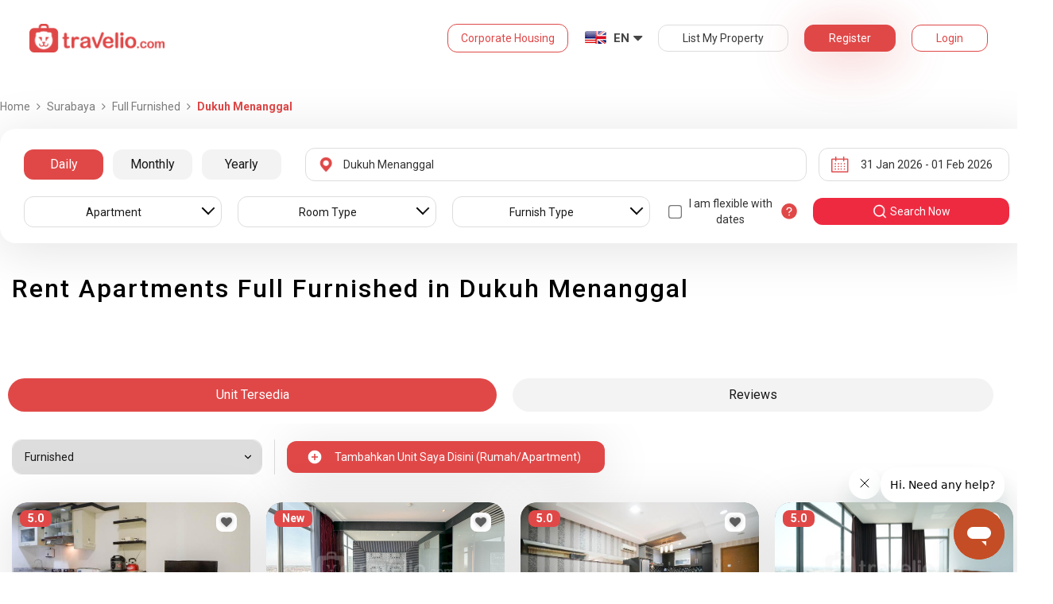

--- FILE ---
content_type: text/html; charset=utf-8
request_url: https://www.travelio.com/en/sewa-apartemen-surabaya/dukuh-menanggal/full-furnished
body_size: 42192
content:
<!DOCTYPE html>
<html lang="en">
  <head>
  <base href="//www.travelio.com/en">
  <meta charset="utf-8">
  <meta http-equiv="Cache-control" content="public">
  <meta name="google" value="notranslate">
  <meta name="referrer" content="origin">

  
  <meta name="csrf-token" content="HSKmgrVA-6GVUFlINiW1_EtnbXMf4_eLp6DM">
  
  
  
  
  
  <meta name="robots" content="index,follow">
  

  <title>
    
      Rent Apartments Full Furnished in Dukuh Menanggal | Travelio.com
    
  </title>

  <meta name="description" content="Rent Apartments Full Furnished in Dukuh Menanggal | Daily Monthly Yearly Rent | Many Unit Options Complete Facilities">
  <meta name="keywords" content="Cheap rent apartment in Dukuh Menanggal Full Furnished, apartment for rent in Dukuh Menanggal Full Furnished, Dukuh Menanggal low price rent apartment Full Furnished, rent apartment in Dukuh Menanggal Full Furnished">
  <meta name="theme-color" content="#E04848">

  
    <meta name="viewport" content="initial-scale=1, user-scalable=yes">
  
  
  
  <meta name="format-detection" content="telephone=no">
  

  
  <meta property="fb:app_id" content="588745114603387"/>
  <meta property="og:url" content="https://www.travelio.com/en/sewa-apartemen-surabaya/dukuh-menanggal/full-furnished"/>
  <meta property="og:title" content="Rent Apartments Full Furnished in Dukuh Menanggal | Rent Daily, Monthly and Annual | Travelio.com"/>
  <meta property="og:image" content="https://cdn.travelio.id/city/1d683-544e13c2f0322dca3e000035/jembatan-suramadu_n.jpg"/>
  <meta property="og:site_name" content="Travelio"/>
  <meta property="og:description" content="Rent Apartments Full Furnished in Dukuh Menanggal | Daily Monthly Yearly Rent | Many Unit Options Complete Facilities"/>
  <meta property="og:updated_time" content="1769843444"/>
  <meta property="og:locale" content="en_US"/>

  <meta itemprop="og:headline" content="Rent Apartments Full Furnished in Dukuh Menanggal | Rent Daily, Monthly and Annual" />
  <meta itemprop="name" content="Rent Apartments Full Furnished in Dukuh Menanggal | Rent Daily, Monthly and Annual">
  <meta itemprop="description" content="Rent Apartments Full Furnished in Dukuh Menanggal | Daily Monthly Yearly Rent | Many Unit Options Complete Facilities">
  <meta itemprop="image" content="https://cdn.travelio.id/city/1d683-544e13c2f0322dca3e000035/jembatan-suramadu_n.jpg">
  

  <meta name="appleid-signin-client-id" content="com.travelio.SIWA">
  <meta name="appleid-signin-scope" content="name email">
  <meta name="appleid-signin-redirect-uri" content="https://www.travelio.com/appleAuth">
  <meta name="appleid-signin-state" content="HSKmgrVA-6GVUFlINiW1_EtnbXMf4_eLp6DM">
  <!-- <meta name="appleid-signin-nonce" content="aawefawefawef"> -->
  <meta name="appleid-signin-use-popup" content="false">

  <link rel="icon" type="image/png" href="https://asset.travelio.com/asset/desktop/images/favicon.png" />
  <link rel="stylesheet" href="//maxcdn.bootstrapcdn.com/font-awesome/4.2.0/css/font-awesome.min.css">
  <noscript><link rel="stylesheet" href="//maxcdn.bootstrapcdn.com/font-awesome/4.2.0/css/font-awesome.min.css"></noscript>
  <link rel="stylesheet" href="https://fonts.googleapis.com/css?family=Roboto:400,300italic,400italic,700italic,500,700">
  <noscript><link rel="stylesheet" href="https://fonts.googleapis.com/css?family=Roboto:400,300italic,400italic,700italic,500,700"></noscript>

  

  <!-- moengage manifest -->
  <link rel="manifest" href="manifest.json">
  <!-- moengage script -->
  <!-- <script type="text/javascript">
  (function(i,s,o,g,r,a,m,n){
    i['moengage_object']=r;t={}; q = function(f){return function(){(i['moengage_q']=i['moengage_q']||[]).push({f:f,a:arguments});};};
    f = ['track_event','add_user_attribute','add_first_name','add_last_name','add_email','add_mobile',
    'add_user_name','add_gender','add_birthday','destroy_session','add_unique_user_id','moe_events','call_web_push','track','location_type_attribute'];
    for(k in f){t[f[k]]=q(f[k]);}
    a=s.createElement(o);m=s.getElementsByTagName(o)[0];a.async=1;a.src=g;m.parentNode.insertBefore(a,m);
    i['moe']=i['moe'] || function(){n=arguments[0];return t;}; a.onload=function(){if(n){i[r] = moe(n);}};
    })(window,document,'script','https://cdn.moengage.com/webpush/moe_webSdk.min.latest.js','Moengage');

    Moengage = moe({
      app_id: "W1TNY5OJFFYFI0PU5OJE6DYH", // here goes your App Id
      debug_logs: "0",
    });
  </script> -->
  
  
      <link rel="canonical" href="https://www.travelio.com/sewa-apartemen-surabaya/dukuh-menanggal/full-furnished" />
  

  
      
  

  
    
      <link rel="preload" as="style" onload="this.rel='stylesheet'" href="https://cdnjs.cloudflare.com/ajax/libs/jqueryui/1.12.1/jquery-ui.min.css" integrity="sha512-aOG0c6nPNzGk+5zjwyJaoRUgCdOrfSDhmMID2u4+OIslr0GjpLKo7Xm0Ao3xmpM4T8AmIouRkqwj1nrdVsLKEQ==" crossorigin="anonymous" referrerpolicy="no-referrer" />
    
  
    
      <link rel="preload" as="style" onload="this.rel='stylesheet'" href="/styles/travelio-bs.css">
    
  
    
      <link rel="preload" as="style" onload="this.rel='stylesheet'" href="https://gitcdn.github.io/bootstrap-toggle/2.2.2/css/bootstrap-toggle.min.css">
    
  
    
  
    
  
    
  
    
  
    
  
    
  
    
  
    
  
    
  
    
  
    
  
    
  
    
  
    
      <link rel="preload" as="style" onload="this.rel='stylesheet'" href="https://cdnjs.cloudflare.com/ajax/libs/lightbox2/2.7.1/css/lightbox.css">
    
  
    
      <noscript><link rel="preload" as="style" onload="this.rel='stylesheet'" href="https://cdnjs.cloudflare.com/ajax/libs/lightbox2/2.7.1/css/lightbox.css"></noscript>
    
  
    
  
    
  

  
    <link rel="stylesheet" href="//www.travelio.com/en/dist/hotellist.min.css?v=1769570857301">
    <noscript><link rel="stylesheet" href="//www.travelio.com/en/dist/hotellist.min.css?v=1769570857301"></noscript>
  

  
    
  
    
  
    
  
         
      <script src="/js/travelio-jquery.js"></script>
    
  
         
      <script defer src="https://cdnjs.cloudflare.com/ajax/libs/jqueryui/1.12.1/jquery-ui.min.js" integrity="sha512-uto9mlQzrs59VwILcLiRYeLKPPbS/bT71da/OEBYEwcdNUk8jYIy+D176RYoop1Da+f9mvkYrmj5MCLZWEtQuA==" crossorigin="anonymous" referrerpolicy="no-referrer"></script>
    
  
         
      <script defer src="/js/travelio-bs.js"></script>
    
  
         
      <script defer src="https://cdnjs.cloudflare.com/ajax/libs/jquery-cookie/1.4.1/jquery.cookie.min.js" integrity="sha512-3j3VU6WC5rPQB4Ld1jnLV7Kd5xr+cq9avvhwqzbH/taCRNURoeEpoPBK9pDyeukwSxwRPJ8fDgvYXd6SkaZ2TA==" crossorigin="anonymous" referrerpolicy="no-referrer"></script>
    
  
         
      <script defer src="https://cdnjs.cloudflare.com/ajax/libs/jquery.form/4.3.0/jquery.form.min.js" integrity="sha512-YUkaLm+KJ5lQXDBdqBqk7EVhJAdxRnVdT2vtCzwPHSweCzyMgYV/tgGF4/dCyqtCC2eCphz0lRQgatGVdfR0ww==" crossorigin="anonymous" referrerpolicy="no-referrer"></script>
    
  
         
      <script defer src="https://cdnjs.cloudflare.com/ajax/libs/jquery-easing/1.4.1/jquery.easing.min.js" integrity="sha512-0QbL0ph8Tc8g5bLhfVzSqxe9GERORsKhIn1IrpxDAgUsbBGz/V7iSav2zzW325XGd1OMLdL4UiqRJj702IeqnQ==" crossorigin="anonymous" referrerpolicy="no-referrer"></script>
    
  
         
      <script defer src="https://apis.google.com/js/platform.js" async></script>
    
  
         
      <script defer src="https://gitcdn.github.io/bootstrap-toggle/2.2.2/js/bootstrap-toggle.min.js"></script>
    
  
         
      <script defer src="https://cdnjs.cloudflare.com/ajax/libs/fuse.js/3.3.0/fuse.min.js"></script>
    
  
         
      <script defer src="https://cdnjs.cloudflare.com/ajax/libs/jquery.lazyload/1.9.1/jquery.lazyload.min.js" integrity="sha512-jNDtFf7qgU0eH/+Z42FG4fw3w7DM/9zbgNPe3wfJlCylVDTT3IgKW5r92Vy9IHa6U50vyMz5gRByIu4YIXFtaQ==" crossorigin="anonymous" referrerpolicy="no-referrer"></script>
    
  
         
      <script defer src="https://cdnjs.cloudflare.com/ajax/libs/crypto-js/4.2.0/crypto-js.min.js" integrity="sha512-a+SUDuwNzXDvz4XrIcXHuCf089/iJAoN4lmrXJg18XnduKK6YlDHNRalv4yd1N40OKI80tFidF+rqTFKGPoWFQ==" crossorigin="anonymous" referrerpolicy="no-referrer"></script>
    
  
         
      <script defer id="ze-snippet" src="https://static.zdassets.com/ekr/snippet.js?key=0fb71054-dbab-42bb-adba-a3cd020e7fa0" async></script>
    
  
         
              <script src="/js/dayjs/dayjs.min.js"></script>        <script src="/js/dayjs/plugin/utc.js"></script>        <script src="/js/dayjs/plugin/advancedFormat.js"></script>        <script src="/js/dayjs/plugin/relativeTime.js"></script>        <script src="/js/dayjs/plugin/customParseFormat.js"></script>        <script src="/js/dayjs/plugin/isSameOrBefore.js"></script>        <script src="/js/dayjs/plugin/isSameOrAfter.js"></script>        <script src="/js/dayjs/plugin/duration.js"></script>        <script src="/js/dayjs/plugin/isToday.js"></script>        <script src="/js/dayjs/locale/id.js"></script>        <script>          var utc = window.dayjs_plugin_utc;          var advancedFormat = window.dayjs_plugin_advancedFormat;          var relativeTime = window.dayjs_plugin_relativeTime;          var customParseFormat = window.dayjs_plugin_customParseFormat;          var isSameOrBefore = window.dayjs_plugin_isSameOrBefore;          var isSameOrAfter = window.dayjs_plugin_isSameOrAfter;          var duration = window.dayjs_plugin_duration;          var isToday = window.dayjs_plugin_isToday;          dayjs.extend(utc);          dayjs.extend(relativeTime);          dayjs.extend(advancedFormat);          dayjs.extend(customParseFormat);          dayjs.extend(isSameOrBefore);          dayjs.extend(isSameOrAfter);          dayjs.extend(duration);          dayjs.extend(isToday);        </script>      
    
  
    
  
    
  
         
      <script defer src="https://cdnjs.cloudflare.com/ajax/libs/lightbox2/2.7.1/js/lightbox.js"></script>
    
  
         
      <script defer type="text/javascript" src="https://maps.googleapis.com/maps/api/js?key=AIzaSyBOA2TJ-Sq4Tt3cN6tdP0xWuMfe3irH2ww&libraries=places"></script>
    
  

    
  

  
    <!-- <script src="https://wchat.freshchat.com/js/widget.js"></script> -->
    <script type="text/javascript">
    window.NREUM||(NREUM={}),__nr_require=function(t,n,e){function r(e){if(!n[e]){var o=n[e]={exports:{}};t[e][0].call(o.exports,function(n){var o=t[e][1][n];return r(o||n)},o,o.exports)}return n[e].exports}if("function"==typeof __nr_require)return __nr_require;for(var o=0;o<e.length;o++)r(e[o]);return r}({1:[function(t,n,e){function r(t){try{s.console&&console.log(t)}catch(n){}}var o,i=t("ee"),a=t(15),s={};try{o=localStorage.getItem("__nr_flags").split(","),console&&"function"==typeof console.log&&(s.console=!0,o.indexOf("dev")!==-1&&(s.dev=!0),o.indexOf("nr_dev")!==-1&&(s.nrDev=!0))}catch(c){}s.nrDev&&i.on("internal-error",function(t){r(t.stack)}),s.dev&&i.on("fn-err",function(t,n,e){r(e.stack)}),s.dev&&(r("NR AGENT IN DEVELOPMENT MODE"),r("flags: "+a(s,function(t,n){return t}).join(", ")))},{}],2:[function(t,n,e){function r(t,n,e,r,o){try{d?d-=1:i("err",[o||new UncaughtException(t,n,e)])}catch(s){try{i("ierr",[s,c.now(),!0])}catch(u){}}return"function"==typeof f&&f.apply(this,a(arguments))}function UncaughtException(t,n,e){this.message=t||"Uncaught error with no additional information",this.sourceURL=n,this.line=e}function o(t){i("err",[t,c.now()])}var i=t("handle"),a=t(16),s=t("ee"),c=t("loader"),f=window.onerror,u=!1,d=0;c.features.err=!0,t(1),window.onerror=r;try{throw new Error}catch(l){"stack"in l&&(t(8),t(7),"addEventListener"in window&&t(5),c.xhrWrappable&&t(9),u=!0)}s.on("fn-start",function(t,n,e){u&&(d+=1)}),s.on("fn-err",function(t,n,e){u&&(this.thrown=!0,o(e))}),s.on("fn-end",function(){u&&!this.thrown&&d>0&&(d-=1)}),s.on("internal-error",function(t){i("ierr",[t,c.now(),!0])})},{}],3:[function(t,n,e){t("loader").features.ins=!0},{}],4:[function(t,n,e){function r(t){}if(window.performance&&window.performance.timing&&window.performance.getEntriesByType){var o=t("ee"),i=t("handle"),a=t(8),s=t(7),c="learResourceTimings",f="addEventListener",u="resourcetimingbufferfull",d="bstResource",l="resource",p="-start",h="-end",m="fn"+p,w="fn"+h,v="bstTimer",y="pushState",g=t("loader");g.features.stn=!0,t(6);var b=NREUM.o.EV;o.on(m,function(t,n){var e=t[0];e instanceof b&&(this.bstStart=g.now())}),o.on(w,function(t,n){var e=t[0];e instanceof b&&i("bst",[e,n,this.bstStart,g.now()])}),a.on(m,function(t,n,e){this.bstStart=g.now(),this.bstType=e}),a.on(w,function(t,n){i(v,[n,this.bstStart,g.now(),this.bstType])}),s.on(m,function(){this.bstStart=g.now()}),s.on(w,function(t,n){i(v,[n,this.bstStart,g.now(),"requestAnimationFrame"])}),o.on(y+p,function(t){this.time=g.now(),this.startPath=location.pathname+location.hash}),o.on(y+h,function(t){i("bstHist",[location.pathname+location.hash,this.startPath,this.time])}),f in window.performance&&(window.performance["c"+c]?window.performance[f](u,function(t){i(d,[window.performance.getEntriesByType(l)]),window.performance["c"+c]()},!1):window.performance[f]("webkit"+u,function(t){i(d,[window.performance.getEntriesByType(l)]),window.performance["webkitC"+c]()},!1)),document[f]("scroll",r,{passive:!0}),document[f]("keypress",r,!1),document[f]("click",r,!1)}},{}],5:[function(t,n,e){function r(t){for(var n=t;n&&!n.hasOwnProperty(u);)n=Object.getPrototypeOf(n);n&&o(n)}function o(t){s.inPlace(t,[u,d],"-",i)}function i(t,n){return t[1]}var a=t("ee").get("events"),s=t(18)(a,!0),c=t("gos"),f=XMLHttpRequest,u="addEventListener",d="removeEventListener";n.exports=a,"getPrototypeOf"in Object?(r(document),r(window),r(f.prototype)):f.prototype.hasOwnProperty(u)&&(o(window),o(f.prototype)),a.on(u+"-start",function(t,n){var e=t[1],r=c(e,"nr@wrapped",function(){function t(){if("function"==typeof e.handleEvent)return e.handleEvent.apply(e,arguments)}var n={object:t,"function":e}[typeof e];return n?s(n,"fn-",null,n.name||"anonymous"):e});this.wrapped=t[1]=r}),a.on(d+"-start",function(t){t[1]=this.wrapped||t[1]})},{}],6:[function(t,n,e){var r=t("ee").get("history"),o=t(18)(r);n.exports=r,o.inPlace(window.history,["pushState","replaceState"],"-")},{}],7:[function(t,n,e){var r=t("ee").get("raf"),o=t(18)(r),i="equestAnimationFrame";n.exports=r,o.inPlace(window,["r"+i,"mozR"+i,"webkitR"+i,"msR"+i],"raf-"),r.on("raf-start",function(t){t[0]=o(t[0],"fn-")})},{}],8:[function(t,n,e){function r(t,n,e){t[0]=a(t[0],"fn-",null,e)}function o(t,n,e){this.method=e,this.timerDuration="number"==typeof t[1]?t[1]:0,t[0]=a(t[0],"fn-",this,e)}var i=t("ee").get("timer"),a=t(18)(i),s="setTimeout",c="setInterval",f="clearTimeout",u="-start",d="-";n.exports=i,a.inPlace(window,[s,"setImmediate"],s+d),a.inPlace(window,[c],c+d),a.inPlace(window,[f,"clearImmediate"],f+d),i.on(c+u,r),i.on(s+u,o)},{}],9:[function(t,n,e){function r(t,n){d.inPlace(n,["onreadystatechange"],"fn-",s)}function o(){var t=this,n=u.context(t);t.readyState>3&&!n.resolved&&(n.resolved=!0,u.emit("xhr-resolved",[],t)),d.inPlace(t,w,"fn-",s)}function i(t){v.push(t),h&&(g=-g,b.data=g)}function a(){for(var t=0;t<v.length;t++)r([],v[t]);v.length&&(v=[])}function s(t,n){return n}function c(t,n){for(var e in t)n[e]=t[e];return n}t(5);var f=t("ee"),u=f.get("xhr"),d=t(18)(u),l=NREUM.o,p=l.XHR,h=l.MO,m="readystatechange",w=["onload","onerror","onabort","onloadstart","onloadend","onprogress","ontimeout"],v=[];n.exports=u;var y=window.XMLHttpRequest=function(t){var n=new p(t);try{u.emit("new-xhr",[n],n),n.addEventListener(m,o,!1)}catch(e){try{u.emit("internal-error",[e])}catch(r){}}return n};if(c(p,y),y.prototype=p.prototype,d.inPlace(y.prototype,["open","send"],"-xhr-",s),u.on("send-xhr-start",function(t,n){r(t,n),i(n)}),u.on("open-xhr-start",r),h){var g=1,b=document.createTextNode(g);new h(a).observe(b,{characterData:!0})}else f.on("fn-end",function(t){t[0]&&t[0].type===m||a()})},{}],10:[function(t,n,e){function r(t){var n=this.params,e=this.metrics;if(!this.ended){this.ended=!0;for(var r=0;r<d;r++)t.removeEventListener(u[r],this.listener,!1);if(!n.aborted){if(e.duration=a.now()-this.startTime,4===t.readyState){n.status=t.status;var i=o(t,this.lastSize);if(i&&(e.rxSize=i),this.sameOrigin){var c=t.getResponseHeader("X-NewRelic-App-Data");c&&(n.cat=c.split(", ").pop())}}else n.status=0;e.cbTime=this.cbTime,f.emit("xhr-done",[t],t),s("xhr",[n,e,this.startTime])}}}function o(t,n){var e=t.responseType;if("json"===e&&null!==n)return n;var r="arraybuffer"===e||"blob"===e||"json"===e?t.response:t.responseText;return h(r)}function i(t,n){var e=c(n),r=t.params;r.host=e.hostname+":"+e.port,r.pathname=e.pathname,t.sameOrigin=e.sameOrigin}var a=t("loader");if(a.xhrWrappable){var s=t("handle"),c=t(11),f=t("ee"),u=["load","error","abort","timeout"],d=u.length,l=t("id"),p=t(14),h=t(13),m=window.XMLHttpRequest;a.features.xhr=!0,t(9),f.on("new-xhr",function(t){var n=this;n.totalCbs=0,n.called=0,n.cbTime=0,n.end=r,n.ended=!1,n.xhrGuids={},n.lastSize=null,p&&(p>34||p<10)||window.opera||t.addEventListener("progress",function(t){n.lastSize=t.loaded},!1)}),f.on("open-xhr-start",function(t){this.params={method:t[0]},i(this,t[1]),this.metrics={}}),f.on("open-xhr-end",function(t,n){"loader_config"in NREUM&&"xpid"in NREUM.loader_config&&this.sameOrigin&&n.setRequestHeader("X-NewRelic-ID",NREUM.loader_config.xpid)}),f.on("send-xhr-start",function(t,n){var e=this.metrics,r=t[0],o=this;if(e&&r){var i=h(r);i&&(e.txSize=i)}this.startTime=a.now(),this.listener=function(t){try{"abort"===t.type&&(o.params.aborted=!0),("load"!==t.type||o.called===o.totalCbs&&(o.onloadCalled||"function"!=typeof n.onload))&&o.end(n)}catch(e){try{f.emit("internal-error",[e])}catch(r){}}};for(var s=0;s<d;s++)n.addEventListener(u[s],this.listener,!1)}),f.on("xhr-cb-time",function(t,n,e){this.cbTime+=t,n?this.onloadCalled=!0:this.called+=1,this.called!==this.totalCbs||!this.onloadCalled&&"function"==typeof e.onload||this.end(e)}),f.on("xhr-load-added",function(t,n){var e=""+l(t)+!!n;this.xhrGuids&&!this.xhrGuids[e]&&(this.xhrGuids[e]=!0,this.totalCbs+=1)}),f.on("xhr-load-removed",function(t,n){var e=""+l(t)+!!n;this.xhrGuids&&this.xhrGuids[e]&&(delete this.xhrGuids[e],this.totalCbs-=1)}),f.on("addEventListener-end",function(t,n){n instanceof m&&"load"===t[0]&&f.emit("xhr-load-added",[t[1],t[2]],n)}),f.on("removeEventListener-end",function(t,n){n instanceof m&&"load"===t[0]&&f.emit("xhr-load-removed",[t[1],t[2]],n)}),f.on("fn-start",function(t,n,e){n instanceof m&&("onload"===e&&(this.onload=!0),("load"===(t[0]&&t[0].type)||this.onload)&&(this.xhrCbStart=a.now()))}),f.on("fn-end",function(t,n){this.xhrCbStart&&f.emit("xhr-cb-time",[a.now()-this.xhrCbStart,this.onload,n],n)})}},{}],11:[function(t,n,e){n.exports=function(t){var n=document.createElement("a"),e=window.location,r={};n.href=t,r.port=n.port;var o=n.href.split("://");!r.port&&o[1]&&(r.port=o[1].split("/")[0].split("@").pop().split(":")[1]),r.port&&"0"!==r.port||(r.port="https"===o[0]?"443":"80"),r.hostname=n.hostname||e.hostname,r.pathname=n.pathname,r.protocol=o[0],"/"!==r.pathname.charAt(0)&&(r.pathname="/"+r.pathname);var i=!n.protocol||":"===n.protocol||n.protocol===e.protocol,a=n.hostname===document.domain&&n.port===e.port;return r.sameOrigin=i&&(!n.hostname||a),r}},{}],12:[function(t,n,e){function r(){}function o(t,n,e){return function(){return i(t,[f.now()].concat(s(arguments)),n?null:this,e),n?void 0:this}}var i=t("handle"),a=t(15),s=t(16),c=t("ee").get("tracer"),f=t("loader"),u=NREUM;"undefined"==typeof window.newrelic&&(newrelic=u);var d=["setPageViewName","setCustomAttribute","setErrorHandler","finished","addToTrace","inlineHit","addRelease"],l="api-",p=l+"ixn-";a(d,function(t,n){u[n]=o(l+n,!0,"api")}),u.addPageAction=o(l+"addPageAction",!0),u.setCurrentRouteName=o(l+"routeName",!0),n.exports=newrelic,u.interaction=function(){return(new r).get()};var h=r.prototype={createTracer:function(t,n){var e={},r=this,o="function"==typeof n;return i(p+"tracer",[f.now(),t,e],r),function(){if(c.emit((o?"":"no-")+"fn-start",[f.now(),r,o],e),o)try{return n.apply(this,arguments)}finally{c.emit("fn-end",[f.now()],e)}}}};a("setName,setAttribute,save,ignore,onEnd,getContext,end,get".split(","),function(t,n){h[n]=o(p+n)}),newrelic.noticeError=function(t){"string"==typeof t&&(t=new Error(t)),i("err",[t,f.now()])}},{}],13:[function(t,n,e){n.exports=function(t){if("string"==typeof t&&t.length)return t.length;if("object"==typeof t){if("undefined"!=typeof ArrayBuffer&&t instanceof ArrayBuffer&&t.byteLength)return t.byteLength;if("undefined"!=typeof Blob&&t instanceof Blob&&t.size)return t.size;if(!("undefined"!=typeof FormData&&t instanceof FormData))try{return JSON.stringify(t).length}catch(n){return}}}},{}],14:[function(t,n,e){var r=0,o=navigator.userAgent.match(/Firefox[\/\s](\d+\.\d+)/);o&&(r=+o[1]),n.exports=r},{}],15:[function(t,n,e){function r(t,n){var e=[],r="",i=0;for(r in t)o.call(t,r)&&(e[i]=n(r,t[r]),i+=1);return e}var o=Object.prototype.hasOwnProperty;n.exports=r},{}],16:[function(t,n,e){function r(t,n,e){n||(n=0),"undefined"==typeof e&&(e=t?t.length:0);for(var r=-1,o=e-n||0,i=Array(o<0?0:o);++r<o;)i[r]=t[n+r];return i}n.exports=r},{}],17:[function(t,n,e){n.exports={exists:"undefined"!=typeof window.performance&&window.performance.timing&&"undefined"!=typeof window.performance.timing.navigationStart}},{}],18:[function(t,n,e){function r(t){return!(t&&t instanceof Function&&t.apply&&!t[a])}var o=t("ee"),i=t(16),a="nr@original",s=Object.prototype.hasOwnProperty,c=!1;n.exports=function(t,n){function e(t,n,e,o){function nrWrapper(){var r,a,s,c;try{a=this,r=i(arguments),s="function"==typeof e?e(r,a):e||{}}catch(f){l([f,"",[r,a,o],s])}u(n+"start",[r,a,o],s);try{return c=t.apply(a,r)}catch(d){throw u(n+"err",[r,a,d],s),d}finally{u(n+"end",[r,a,c],s)}}return r(t)?t:(n||(n=""),nrWrapper[a]=t,d(t,nrWrapper),nrWrapper)}function f(t,n,o,i){o||(o="");var a,s,c,f="-"===o.charAt(0);for(c=0;c<n.length;c++)s=n[c],a=t[s],r(a)||(t[s]=e(a,f?s+o:o,i,s))}function u(e,r,o){if(!c||n){var i=c;c=!0;try{t.emit(e,r,o,n)}catch(a){l([a,e,r,o])}c=i}}function d(t,n){if(Object.defineProperty&&Object.keys)try{var e=Object.keys(t);return e.forEach(function(e){Object.defineProperty(n,e,{get:function(){return t[e]},set:function(n){return t[e]=n,n}})}),n}catch(r){l([r])}for(var o in t)s.call(t,o)&&(n[o]=t[o]);return n}function l(n){try{t.emit("internal-error",n)}catch(e){}}return t||(t=o),e.inPlace=f,e.flag=a,e}},{}],ee:[function(t,n,e){function r(){}function o(t){function n(t){return t&&t instanceof r?t:t?c(t,s,i):i()}function e(e,r,o,i){if(!l.aborted||i){t&&t(e,r,o);for(var a=n(o),s=h(e),c=s.length,f=0;f<c;f++)s[f].apply(a,r);var d=u[y[e]];return d&&d.push([g,e,r,a]),a}}function p(t,n){v[t]=h(t).concat(n)}function h(t){return v[t]||[]}function m(t){return d[t]=d[t]||o(e)}function w(t,n){f(t,function(t,e){n=n||"feature",y[e]=n,n in u||(u[n]=[])})}var v={},y={},g={on:p,emit:e,get:m,listeners:h,context:n,buffer:w,abort:a,aborted:!1};return g}function i(){return new r}function a(){(u.api||u.feature)&&(l.aborted=!0,u=l.backlog={})}var s="nr@context",c=t("gos"),f=t(15),u={},d={},l=n.exports=o();l.backlog=u},{}],gos:[function(t,n,e){function r(t,n,e){if(o.call(t,n))return t[n];var r=e();if(Object.defineProperty&&Object.keys)try{return Object.defineProperty(t,n,{value:r,writable:!0,enumerable:!1}),r}catch(i){}return t[n]=r,r}var o=Object.prototype.hasOwnProperty;n.exports=r},{}],handle:[function(t,n,e){function r(t,n,e,r){o.buffer([t],r),o.emit(t,n,e)}var o=t("ee").get("handle");n.exports=r,r.ee=o},{}],id:[function(t,n,e){function r(t){var n=typeof t;return!t||"object"!==n&&"function"!==n?-1:t===window?0:a(t,i,function(){return o++})}var o=1,i="nr@id",a=t("gos");n.exports=r},{}],loader:[function(t,n,e){function r(){if(!x++){var t=b.info=NREUM.info,n=l.getElementsByTagName("script")[0];if(setTimeout(u.abort,3e4),!(t&&t.licenseKey&&t.applicationID&&n))return u.abort();f(y,function(n,e){t[n]||(t[n]=e)}),c("mark",["onload",a()+b.offset],null,"api");var e=l.createElement("script");e.src="https://"+t.agent,n.parentNode.insertBefore(e,n)}}function o(){"complete"===l.readyState&&i()}function i(){c("mark",["domContent",a()+b.offset],null,"api")}function a(){return E.exists&&performance.now?Math.round(performance.now()):(s=Math.max((new Date).getTime(),s))-b.offset}var s=(new Date).getTime(),c=t("handle"),f=t(15),u=t("ee"),d=window,l=d.document,p="addEventListener",h="attachEvent",m=d.XMLHttpRequest,w=m&&m.prototype;NREUM.o={ST:setTimeout,CT:clearTimeout,XHR:m,REQ:d.Request,EV:d.Event,PR:d.Promise,MO:d.MutationObserver};var v=""+location,y={beacon:"bam.nr-data.net",errorBeacon:"bam.nr-data.net",agent:"js-agent.newrelic.com/nr-1026.min.js"},g=m&&w&&w[p]&&!/CriOS/.test(navigator.userAgent),b=n.exports={offset:s,now:a,origin:v,features:{},xhrWrappable:g};t(12),l[p]?(l[p]("DOMContentLoaded",i,!1),d[p]("load",r,!1)):(l[h]("onreadystatechange",o),d[h]("onload",r)),c("mark",["firstbyte",s],null,"api");var x=0,E=t(17)},{}]},{},["loader",2,10,4,3]);
    ;NREUM.info={beacon:"bam.nr-data.net",errorBeacon:"bam.nr-data.net",licenseKey:"c1cd3c96a0",applicationID:"5396925",sa:1}
    </script>


    
      <script type="application/ld+json">
      {
          "@context": "http://schema.org",
          "@type": "WebSite",
          "url": "https://www.travelio.com/",
          "potentialAction": {
              "@type": "SearchAction",
              "target": "https://www.travelio.com/search?destination={search_term_string}",
              "query-input": "required name=search_term_string"
          }
      }
      </script>
    

      
      <!-- for microsoftclarity.js -->
      <script type="text/javascript">
        (function(c,l,a,r,i,t,y){
          c[a]=c[a]||function(){(c[a].q=c[a].q||[]).push(arguments)};
          t=l.createElement(r);t.async=1;t.src="https://www.clarity.ms/tag/"+i;
          y=l.getElementsByTagName(r)[0];y.parentNode.insertBefore(t,y);
        })(window, document, "clarity", "script", "obpissnkjp");

        $(document).ready(function() {
          var clarityUserdata = null;
          
          /** microsoft clarity */
          if (
            clarityUserdata &&
            typeof window !== 'undefined' &&
            typeof window.clarity !== 'undefined'
          ) {
            window.clarity('identify', clarityUserdata.id);
            window.clarity('set', 'Name', clarityUserdata.name);
            window.clarity('set', 'Email', clarityUserdata.email);
          } else {
            window.clarity('identify', 'Guest');
            window.clarity('set', 'Name', '');
            window.clarity('set', 'Email', '');
          }
        });
      </script>

      <!-- Google Tag Manager -->
      <script>(function(w,d,s,l,i){w[l]=w[l]||[];w[l].push({'gtm.start':
      new Date().getTime(),event:'gtm.js'});var f=d.getElementsByTagName(s)[0],
      j=d.createElement(s),dl=l!='dataLayer'?'&l='+l:'';j.async=true;j.src=
      '//www.googletagmanager.com/gtm.js?id='+i+dl;f.parentNode.insertBefore(j,f);
      })(window,document,'script','dataLayer','GTM-NFSKQM');</script>
      <!-- End Google Tag Manager -->
    
      <!-- <style>.async-hide { opacity: 0 !important} </style>  -->
      <script>(function(a,s,y,n,c,h,i,d,e){s.className+=' '+y;h.start=1*new Date; h.end=i=function(){s.className=s.className.replace(RegExp(' ?'+y),'')}; (a[n]=a[n]||[]).hide=h;setTimeout(function(){i();h.end=null},c);h.timeout=c; })(window,document.documentElement,'async-hide','dataLayer',4000, {'GTM-T6J8ZDD':true});</script>


        <script> (function(i,s,o,g,r,a,m){i['GoogleAnalyticsObject']=r;i[r]=i[r]||function(){ (i[r].q=i[r].q||[]).push(arguments)},i[r].l=1*new Date();a=s.createElement(o), m=s.getElementsByTagName(o)[0];a.async=1;a.src=g;m.parentNode.insertBefore(a,m) })(window,document,'script','https://www.google-analytics.com/analytics.js','ga'); ga('create', 'UA-56580695-1', 'auto'); ga('require', 'GTM-T6J8ZDD'); ga('send', 'pageview'); </script>

        <script>
          dataLayer = [{
            'device': 'desktop',
            'emailUser': ''
          }];
        </script>
    

    <!-- if warning message exists, add padding to page-body element because the header is fixed -->
    
    <meta name="google-site-verification" content="0PKMu0ZiEpGCiJNF-yKQpvf5TeNHWrGMu2ldJs_Il6U" />

    
      
    
  

  <!-- The core Firebase JS SDK is always required and must be listed first -->
  <script src="https://www.gstatic.com/firebasejs/7.15.1/firebase-app.js"></script>
  <script defer src="https://www.gstatic.com/firebasejs/7.15.1/firebase-auth.js"></script>

  <!-- Google Recaptcha -->
  <script defer src="https://www.google.com/recaptcha/api.js?hl=en"></script>

  <!-- TODO: Add SDKs for Firebase products that you want to use
      https://firebase.google.com/docs/web/setup#available-libraries -->

  <script>
    // Your web app's Firebase configuration
    var firebaseConfig = {
      apiKey: "AIzaSyDwR6m7f4SQRSNJ63DnECA3fndfX7rMg9E",
      authDomain: "travelio-11b9b.firebaseapp.com",
      databaseURL: "https://travelio-11b9b.firebaseio.com",
      projectId: "travelio-11b9b",
      storageBucket: "travelio-11b9b.appspot.com",
      messagingSenderId: "488096405155",
      appId: "1:488096405155:web:c61800a18e0f02bf6e1116"
    };
    // Initialize Firebase
    firebase.initializeApp(firebaseConfig);
    // const auth = firebase.auth();
  </script>
    
  <script>
    var wishlists = [];
    var wishlistSales = [];
    var obj = {base_url: "//www.travelio.com/en", lang: "en", currency: {"_id":"5444ed3f1bd7cfca010041a7","name":"Rupiah","symbol":"IDR","exchangeRate":1,"status":"active","dateCreated":0,"dateModified":0}, image_url: "https://asset.travelio.com/asset/desktop/images", asset_url: "https://asset.travelio.com/asset/desktop/images", state : "1"};
    var sessionExpired = 0;
    var recentSearchCity = ``;
    var serverTime = "1769843444036";
    var userEmailData = null;
    
    
  </script>

  <!-- delete service worker mobile web -->
  <script>
    if ('serviceWorker' in navigator) {
      window.addEventListener('load', function () {
        navigator.serviceWorker.getRegistrations().then(function(registrations) {
          for(let registration of registrations) {
            registration.unregister()
          } 
        })
      })
    }	
  </script>
</head>
<body>
  
    <!-- Google Tag Manager -->
    <noscript><iframe src="//www.googletagmanager.com/ns.html?id=GTM-NFSKQM"
    height="0" width="0" style="display:none;visibility:hidden"></iframe></noscript>
    <!-- End of Google Tag Manager -->
  
  <div id="fb-root"></div>
  
  
    <script>(function(d, s, id) {
      var js, fjs = d.getElementsByTagName(s)[0];
      if (d.getElementById(id)) return;
      js = d.createElement(s); js.id = id;
      js.src = "//connect.facebook.net/en_US/sdk.js#xfbml=1&version=v18.0&appId=588745114603387";
      fjs.parentNode.insertBefore(js, fjs);
    }(document, 'script', 'facebook-jssdk'));</script>
  

<div class="hidden loading" id="loading"><i class="fa fa-spinner fa-spin"></i></div>
<div class="hidden loading" id="loading2"><i class="fa fa-spinner fa-spin"></i></div>
<input type="hidden" id="bidError" value="">
<input type="hidden" id="loggedIn" value="0">

  <div id="body-wrapper">
      
      <div id="headerNavbar">
        
          <div class="navbar-header" id="menu-wrapper">
            <div class="navbar-brand-wrapper">
              <a class="navbar-brand" href="//www.travelio.com/en" ></a>
            </div>
            <div class="navbar-menu-wrapper">
              
              <a class="navbar-menu-corporate ml-20" href="//www.travelio.com/en/corporatehousing">Corporate Housing</a>
              
              <div class="dropdown ml-20" id="localization-dropdown">
                <button class="dropdown-toggle" type="button" id="localization" data-toggle="dropdown" aria-haspopup="true" aria-expanded="true" style="display: flex; align-items: center;">                 
                  <img id="localization-flag" data-src="https://asset.travelio.com/asset/desktop/images/EN.png" class="lazyload" alt="">
                  <label for="localization-flag" style="margin: 0 5px;">EN</label>
                  <i class="fa fa-caret-down fa-lg"></i>
                </button>
                <ul class="dropdown-menu" aria-labelledby="localization">
                  <li data-lang="id" onclick="changeLocalization(this)"><img src="https://asset.travelio.com/asset/desktop/images/ID.png" alt=""> <span>ID</span></li>
                  <li data-lang="en" onclick="changeLocalization(this)"><img src="https://asset.travelio.com/asset/desktop/images/EN.png" alt=""> <span>EN</span></li>
                </ul>
              </div>
              
                <a class="navbar-menu-tpm ml-20" href="//www.travelio.com/en/tpm">List My Property</a>
              
              
                <div class="flex-row">
                  <div class="ml-20" id="registerBtn" onclick="openLoginRegisterModal('register')">
                    Register
                  </div>
                  <div class="ml-20" id="loginBtn" onclick="openLoginRegisterModal('login')">
                    Login
                  </div>
                </div>
              
            </div>
          </div>
      </div>
      

    <div class="modal fade modal-md" style="z-index: 1052;" id="recaptchaModal" tabindex="-1" role="dialog" aria-labelledby="recaptchaModal" aria-hidden="true">
      <div class="modal-dialog" style="width: fit-content;">
        <div id="recaptcha-modal-content" class="modal-content" style="width: fit-content; padding: 50px 70px;">
          <div class="padding0 g-recaptcha margintop10" id="g-recaptcha" data-sitekey="6LdGSwoUAAAAAGwyWZQWYWAtPpF5K28wUdSsoC7V" data-callback="captchaStatusHeader"></div>
        </div>
      </div>
    </div>

    <!-- Auth Modal -->
    <div class="modal fade" id="authModal" tabindex="-1" role="dialog" aria-labelledby="authLabel" aria-hidden="true" style="z-index: 1050;">
      <div class="modal-dialog">
        <div id="auth-modal-content" class="modal-content" style="display: none;">
          <div id="close-auth-modal-icon" class="close-modal-icon" onclick="closeAuthModal()">&#10005;</div>
          <div class="auth-modal-wrapper">
            <div id="auth-modal-sign-in-wrapper" class="auth-modal-display-wrapper">
              <div class="auth-modal-title">
                Login
              </div>
              <div id="auth-modal-warning-box-anchor"></div>
              <div class="auth-modal-sign-in-type-wrapper">
                <div class="auth-modal-sign-in-type-btn active" data-type="email">
                  <img id="auth-modal-sign-in-with-email-icon" src="https://asset.travelio.com/asset/desktop/images/new-design/auth/icon/mail-active.png" alt="">
                  Login with Email
                </div>
                <div class="auth-modal-sign-in-type-btn" data-type="phone">
                  <img id="auth-modal-sign-in-with-phone-icon" src="https://asset.travelio.com/asset/desktop/images/new-design/auth/icon/phone.png" alt="">
                  Login with Phone
                </div>
              </div>
              <div id="auth-modal-sign-in-with-phone-wrapper" class="auth-modal-sign-in-type-box" style="display: none;">
                <div class="travelio-input-wrapper" style="margin-top: 10px; margin-bottom: 10px;">
                  <div class="travelio-input-box">
                    <span class="travelio-input-dial" id="auth-modal-sign-in-dial-code">
                      <span><i class="fa fa-spinner fa-spin"></i></span>
                      <i class="fa fa-caret-down" style="margin-left: 5px;"></i>
                    </span>
                    <div class="travelio-input-text">
                      <input type="number" id="auth-modal-sign-in-phone-input" aria-describedby="dial-code" data-dial-code="+62" />
                    </div>
                    <svg class="travelio-input-text-icon" xmlns="http://www.w3.org/2000/svg" width="20" height="20" viewBox="0 0 20 20" fill="none" onclick="clearInput(this)">
                      <path d="M9.99739 1.66602C5.40573 1.66602 1.66406 5.40768 1.66406 9.99935C1.66406 14.591 5.40573 18.3327 9.99739 18.3327C14.5891 18.3327 18.3307 14.591 18.3307 9.99935C18.3307 5.40768 14.5891 1.66602 9.99739 1.66602ZM12.7974 11.916C13.0391 12.1577 13.0391 12.5577 12.7974 12.7993C12.6724 12.9243 12.5141 12.9827 12.3557 12.9827C12.1974 12.9827 12.0391 12.9243 11.9141 12.7993L9.99739 10.8827L8.08073 12.7993C7.95573 12.9243 7.79739 12.9827 7.63906 12.9827C7.48073 12.9827 7.3224 12.9243 7.1974 12.7993C6.95573 12.5577 6.95573 12.1577 7.1974 11.916L9.11406 9.99935L7.1974 8.08268C6.95573 7.84101 6.95573 7.44101 7.1974 7.19935C7.43906 6.95768 7.83906 6.95768 8.08073 7.19935L9.99739 9.11601L11.9141 7.19935C12.1557 6.95768 12.5557 6.95768 12.7974 7.19935C13.0391 7.44101 13.0391 7.84101 12.7974 8.08268L10.8807 9.99935L12.7974 11.916Z" fill="#7D7D7D"/>
                    </svg>
                  </div>
                  <div class="travelio-input-error-msg"></div>
                </div>
                <div class="auth-modal-sign-in-dial-code-list-wrapper hidden">
                  <div class="auth-modal-sign-in-dial-code-filter-wrapper">
                    <input type="text" class="form-control auth-modal-sign-in-dial-code-filter" autocomplete="off" placeholder="Indonesia"> 
                  </div>
                  <ul class="auth-modal-sign-in-dial-code-list">
                  </ul>
                </div>
              </div>
              <div id="auth-modal-sign-in-with-email-wrapper" class="auth-modal-sign-in-type-box">
                <div class="travelio-input-wrapper">
                  <div class="travelio-input-box">
                    <div class="travelio-input-text">
                      <input type="text" id="login-email" placeholder="Email">
                    </div>
                  </div>
                  <div class="travelio-input-error-msg"></div>
                </div>
                <div class="travelio-input-wrapper">
                  <div class="travelio-input-box">
                    <div class="travelio-input-text">
                      <input type="password" id="login-password" placeholder="Password">
                      <i class="fa fa-eye-slash icon-show-password" style="position: absolute; right: 15px; top: 3px; color: #BDBDBD; cursor: pointer;" onclick="showPassword(this)"></i>
                      <i class="fa fa-eye icon-hide-password" style="position: absolute; right: 15px; top: 3px; color: #BDBDBD; display: none; cursor: pointer;" onclick="hidePassword(this)"></i>
                    </div>
                  </div>
                  <div class="travelio-input-error-msg"></div>
                </div>
                <div class="auth-modal-forgot-password-btn" onclick="showForgotPassword();">
                  forgot password?
                </div>
              </div>
              <input type="hidden" id="loginFrom" value="" />
              <button id="auth-modal-btn" onclick="loginUserNoSSO(this);">Login</button>
              <div class="auth-modal-sso-wrapper">
                <div class="auth-modal-sso-title">You can also login with :</div>
                <div class="auth-modal-sso-button-row">
                  <div class="auth-modal-sso-btn" onclick="loginWithGoogle()">
                    <img src="https://asset.travelio.com/asset/desktop/images/google_logo.png" loading="lazy" height="28px" width="28px" alt="" />
                  </div>
                  <div style="display: none;">
                    <div id="appleid-signin" data-color="black" data-border="true" data-type="sign in"></div>
                    <script type="text/javascript" src="https://appleid.cdn-apple.com/appleauth/static/jsapi/appleid/1/en_US/appleid.auth.js"></script>
                    <div class="clear"></div>
                  </div>
                  <div class="auth-modal-sso-btn" onclick="loginWithFB()">
                    <img src="https://asset.travelio.com/asset/desktop/images/new-design/auth/icon/fb.png" loading="lazy" alt="" />
                  </div>
                  <div class="auth-modal-sso-btn" onclick="loginWithApple()">
                    <span style="color: #4F4F4F; font-size: 24px;"></span>
                  </div>
                </div>
              </div>
              <div class="auth-modal-no-account-label">
                Don&#39;t have account?<span onclick="showRegister()">Register</span>
              </div>
            </div>
            <div id="auth-modal-sign-up-wrapper" class="auth-modal-display-wrapper" style="display: none;">
              <div id="auth-modal-sign-up-type-box-wrapper" class="auth-modal-sign-up-section">
                <div class="auth-modal-sso-wrapper" style="margin-top: 20px;">
                  <div class="auth-modal-sso-title">Start Register With :</div>
                  <div class="auth-modal-sso-button-row">
                    <div class="auth-modal-sso-btn" onclick="loginWithGoogle()">
                      <img src="https://asset.travelio.com/asset/desktop/images/google_logo.png" loading="lazy" height="28px" width="28px" alt="" />
                    </div>
                    <div class="auth-modal-sso-btn" onclick="loginWithFB()">
                      <img src="https://asset.travelio.com/asset/desktop/images/new-design/auth/icon/fb.png" loading="lazy" alt="" />
                    </div>
                    <div class="auth-modal-sso-btn" onclick="loginWithApple()">
                      <span style="color: #4F4F4F; font-size: 24px;"></span>
                    </div>
                  </div>
                </div>
                <div class="auth-modal-sign-up-type-wrapper">
                  <div class="auth-modal-sign-up-type-btn active" data-type="email">
                    <img id="auth-modal-sign-up-with-email-icon" src="https://asset.travelio.com/asset/desktop/images/new-design/auth/icon/mail-active.png" alt="">
                    Register with Email
                  </div>
                  <div class="auth-modal-sign-up-type-btn" data-type="phone">
                    <img id="auth-modal-sign-up-with-phone-icon" src="https://asset.travelio.com/asset/desktop/images/new-design/auth/icon/phone.png" alt="">
                    Register with Phone
                  </div>
                </div>
                <div id="auth-modal-sign-up-with-phone-wrapper" class="auth-modal-sign-up-type-box" style="display: none;">
                  <div class="travelio-input-wrapper" style="margin-top: 10px; margin-bottom: 10px;">
                    <div class="travelio-input-box">
                      <span class="travelio-input-dial" id="auth-modal-sign-up-dial-code">
                        <span><i class="fa fa-spinner fa-spin"></i></span>
                        <i class="fa fa-caret-down" style="margin-left: 5px;"></i>
                      </span>
                      <div class="travelio-input-text">
                        <input type="number" id="auth-modal-sign-up-phone-input" aria-describedby="dial-code" data-dial-code="+62" />
                      </div>
                      <svg class="travelio-input-text-icon" xmlns="http://www.w3.org/2000/svg" width="20" height="20" viewBox="0 0 20 20" fill="none" onclick="clearInput(this)">
                        <path d="M9.99739 1.66602C5.40573 1.66602 1.66406 5.40768 1.66406 9.99935C1.66406 14.591 5.40573 18.3327 9.99739 18.3327C14.5891 18.3327 18.3307 14.591 18.3307 9.99935C18.3307 5.40768 14.5891 1.66602 9.99739 1.66602ZM12.7974 11.916C13.0391 12.1577 13.0391 12.5577 12.7974 12.7993C12.6724 12.9243 12.5141 12.9827 12.3557 12.9827C12.1974 12.9827 12.0391 12.9243 11.9141 12.7993L9.99739 10.8827L8.08073 12.7993C7.95573 12.9243 7.79739 12.9827 7.63906 12.9827C7.48073 12.9827 7.3224 12.9243 7.1974 12.7993C6.95573 12.5577 6.95573 12.1577 7.1974 11.916L9.11406 9.99935L7.1974 8.08268C6.95573 7.84101 6.95573 7.44101 7.1974 7.19935C7.43906 6.95768 7.83906 6.95768 8.08073 7.19935L9.99739 9.11601L11.9141 7.19935C12.1557 6.95768 12.5557 6.95768 12.7974 7.19935C13.0391 7.44101 13.0391 7.84101 12.7974 8.08268L10.8807 9.99935L12.7974 11.916Z" fill="#7D7D7D"/>
                      </svg>
                    </div>
                    <div class="travelio-input-error-msg"></div>
                  </div>
                  <div class="auth-modal-sign-up-dial-code-list-wrapper hidden">
                    <div class="auth-modal-sign-up-dial-code-filter-wrapper">
                      <input type="text" class="form-control auth-modal-sign-up-dial-code-filter" autocomplete="off" placeholder="Indonesia"> 
                    </div>
                    <ul class="auth-modal-sign-up-dial-code-list">
                    </ul>
                  </div>
                </div>
                <div id="auth-modal-sign-up-with-email-wrapper" class="auth-modal-sign-up-type-box">
                  <div class="travelio-input-wrapper" style="width: 100%;">
                    <div class="travelio-input-box">
                      <div class="travelio-input-text">
                        <input type="text" id="auth-modal-sign-up-with-email-name-input" placeholder="Fullname">
                      </div>
                    </div>
                    <div class="travelio-input-error-msg"></div>
                  </div>
                  <div class="travelio-input-wrapper" style="width: 100%;">
                    <div class="travelio-input-box">
                      <div class="travelio-input-text">
                        <input type="text" id="auth-modal-sign-up-with-email-email-input" placeholder="Email">
                      </div>
                    </div>
                    <div class="travelio-input-error-msg"></div>
                  </div>
                  <div class="travelio-input-wrapper" style="width: 100%;">
                    <div class="travelio-input-box">
                      <div class="travelio-input-text">
                        <input type="password" id="auth-modal-sign-up-with-email-password-input" placeholder="Password">
                        <i class="fa fa-eye-slash icon-show-password" style="position: absolute; right: 15px; top: 3px; color: #BDBDBD; cursor: pointer;" onclick="showPassword(this)"></i>
                        <i class="fa fa-eye icon-hide-password" style="position: absolute; right: 15px; top: 3px; color: #BDBDBD; display: none; cursor: pointer;" onclick="hidePassword(this)"></i>
                      </div>
                    </div>
                    <div class="travelio-input-error-msg"></div>
                  </div>
                  <div class="travelio-input-wrapper" style="width: 100%;">
                    <div class="travelio-input-box">
                      <div class="travelio-input-text">
                        <input type="password" id="auth-modal-sign-up-with-email-confirm-password-input" placeholder="Confirm Password">
                        <i class="fa fa-eye-slash icon-show-password" style="position: absolute; right: 15px; top: 3px; color: #BDBDBD; cursor: pointer;" onclick="showPassword(this)"></i>
                        <i class="fa fa-eye icon-hide-password" style="position: absolute; right: 15px; top: 3px; color: #BDBDBD; display: none; cursor: pointer;" onclick="hidePassword(this)"></i>
                      </div>
                    </div>
                    <div class="travelio-input-error-msg"></div>
                  </div>
                  <div id="auth-modal-sign-up-email-info-success" class="auth-modal-sign-up-email-info-box" style="display: none;">
                    <img src="https://asset.travelio.com/asset/desktop/images/new-design/auth/icon/tick-circle.png" alt="" style="width: 20px; height: 20px;">
                    <span></span>
                  </div>
                  <div id="auth-modal-sign-up-email-info-warning" class="auth-modal-sign-up-email-info-box" style="display: none;">
                    <div style="width: 20px; height: 20px; background: rgba(242,153,74, 0.4); display: flex; align-items: center; justify-content: center; border-radius: 50%;">!</div>
                    <span></span>
                  </div>
                </div>
                <div class="auth-modal-checkbox" style="flex-direction: column;">
                  <div class="flex-row">
                    <input type="checkbox" id="register-subscribe" name="register-subscribe" checked>
                    <div class="checkbox-label">
                      Sent me update about exclusive promo Travelio
                    </div>
                  </div>
                  <div class="travelio-input-error-msg"></div>
                </div>
                <div class="auth-modal-checkbox" style="flex-direction: column;">
                  <div class="flex-row">
                    <input type="checkbox" id="register-agree" name="register-agree">
                    <div class="checkbox-label">
                      I'm over 18 years old and agree to the <a href='//www.travelio.com/en/privacy' target='_blank' rel='nofollow'>Privacy Policy</a>
                    </div>
                  </div>
                  <div class="travelio-input-error-msg"></div>
                </div>
                <button id="register-modal-btn" onclick="registerUser(this);">Register</button>
                <div class="auth-modal-have-account-label">
                  Sudah punya akun?<span onclick="showLogin()">Login</span>
                </div>
              </div>
              <div id="auth-modal-sign-up-email-wrapper" class="auth-modal-sign-up-section" style="display: none;">
                <div class="auth-modal-sign-up-email-icon" style="margin-bottom: 0px;">
                  <img src="https://asset.travelio.com/asset/desktop/images/new-design/auth/icon/email.png" alt="" style="width: 38px; height: 38px;">
                </div>
                <div class="flex-row" style="font-size: 18px; color: #000; font-weight: 600;">
                  Register Your Email and Name
                </div>
                <div class="travelio-input-wrapper" style="width: 100%;">
                  <div class="travelio-input-box">
                    <div class="travelio-input-text">
                      <input type="text" id="auth-modal-sign-up-email-input" placeholder="Input Email">
                    </div>
                  </div>
                  <div class="travelio-input-error-msg"></div>
                </div>
                <div class="travelio-input-wrapper" style="width: 100%;">
                  <div class="travelio-input-box">
                    <div class="travelio-input-text">
                      <input type="text" id="auth-modal-sign-up-name-input" placeholder="Masukkan Nama">
                    </div>
                  </div>
                  <div class="travelio-input-error-msg"></div>
                </div>
                <div class="flex-row" style="width: 100%; gap: 5px;">
                  <button id="auth-modal-sign-up-email-close-button" onclick="closeAuthModal()">Skip</button>
                  <button id="auth-modal-sign-up-email-register-button">Daftar</button>
                </div>
                <div id="auth-modal-sign-up-email-info-success" class="auth-modal-sign-up-email-info-box" style="display: none;">
                  <img src="https://asset.travelio.com/asset/desktop/images/new-design/auth/icon/tick-circle.png" alt="" style="width: 20px; height: 20px;">
                  <span></span>
                </div>
                <div id="auth-modal-sign-up-email-info-warning" class="auth-modal-sign-up-email-info-box" style="display: none;">
                  <div style="width: 20px; height: 20px; background: rgba(242,153,74, 0.4); display: flex; align-items: center; justify-content: center; border-radius: 50%;">!</div>
                  <span></span>
                </div>
              </div>
            </div>
            <div id="auth-modal-email-no-pwd-wrapper" class="auth-modal-display-wrapper">
              <img src="https://asset.travelio.com/asset/desktop/images/new-design/nopwd.png" alt="" style="width: 160px; height: auto; margin-top: 30px;">
              <div style="font-size: 18px; font-weight: 600; color: #000; text-align: center; margin-top: 10px;">
                Your email doesn&#39;t have a password yet!
              </div>
              <div style="font-size: 14px; color: #7D7D7D; text-align: center;">
                Create your password here
              </div>
              <button id="auth-modal-nopwd-btn">Create your password here</button>
            </div>
            <div id="auth-modal-sso-need-bind-wrapper" class="auth-modal-display-wrapper">
              <div style="font-size: 18px; font-weight: 600; color: #000; text-align: center;">
                Hubungkan Akun
              </div>
              <div style="font-size: 14px; color: #7D7D7D; text-align: center;">
                Kami menemukan akun Travelio dengan email yang sama <span id='auth-modal-email-need-bind'></span>. Jika kamu ingin menghubungkannya, mohon verifikasi kata sandi.
              </div>
              <div class="travelio-input-wrapper" style="width: 100%;">
                <div class="travelio-input-box">
                  <div class="travelio-input-text">
                    <input type="password" id="bind-account-password" placeholder="Password">
                    <i class="fa fa-eye-slash icon-show-password" style="position: absolute; right: 15px; top: 3px; color: #BDBDBD; cursor: pointer;" onclick="showPassword(this)"></i>
                    <i class="fa fa-eye icon-hide-password" style="position: absolute; right: 15px; top: 3px; color: #BDBDBD; display: none; cursor: pointer;" onclick="hidePassword(this)"></i>
                  </div>
                </div>
                <div class="travelio-input-error-msg"></div>
              </div>
              <button id="auth-modal-sso-need-bind-btn">Hubungkan Akun dan Log In</button>
              <button id="auth-modal-sso-need-bind-return-btn">Kembali</button>
            </div>
            <div id="auth-modal-forgot-password-wrapper" class="auth-modal-display-wrapper" style="display: none;">
              <div style="color: #141414; font-size: 20px; font-weight: 500; margin-bottom: 20px;">Forget Password</div>
              <div class="travelio-input-wrapper" style="width: 100%;">
                <div class="travelio-input-box">
                  <div class="travelio-input-text">
                    <input type="text" id="fp-email" placeholder="Masukkan Email">
                  </div>
                </div>
                <div class="travelio-input-error-msg"></div>
              </div>
              <button id="forgot-password-modal-btn" onclick="resetPassword(this);">Reset Password</button>
              <div id="error-fp" style="display: none;"></div>
              <div id="success-fp" style="display: none;"></div>
              <div id="back-to-login" onclick="showLogin()"><i class="fa fa-arrow-left smoothening"></i>Back to Login</div>
            </div>
            <div id="auth-modal-sso-reset-pwd" class="auth-modal-display-wrapper" style="display: none;">
              <div class="auth-modal-sso-reset-pwd-title">Login Sukses!</div>
              <div class="auth-modal-sso-reset-pwd-label">Please create new password on My Profile</div>
              <div id="auth-modal-sso-reset-pwd-btn">OK</div>
            </div>
          </div>
        </div>
        <div id="otp-modal-2-content" class="modal-content row" style="color: #1B1B1B; padding: 50px 0px; position: relative; display: none;">
          <div class="close-modal-icon-2" onclick="closeModalOTP()">
            <svg xmlns="http://www.w3.org/2000/svg" width="22" height="22" viewBox="0 0 22 22" fill="none">
              <path d="M16.5 5.5L5.5 16.5" stroke="black" stroke-width="1.83333" stroke-linecap="round" stroke-linejoin="round"/>
              <path d="M5.5 5.5L16.5 16.5" stroke="black" stroke-width="1.83333" stroke-linecap="round" stroke-linejoin="round"/>
            </svg>
          </div>
          <div class="flex-column">
            <div id="otp-modal-2-phone-wrapper" class="flex-column otp-modal-2-section">
              <div class="flex-column">
                <div class="otp-modal-2-icon">
                  <svg xmlns="http://www.w3.org/2000/svg" width="35" height="35" viewBox="0 0 35 35" fill="none">
                    <path d="M16.112 21.8014L13.4141 24.4993C12.8453 25.0681 11.9411 25.0681 11.3578 24.5139C11.1974 24.3535 11.037 24.2077 10.8766 24.0473C9.40185 22.5627 8.04171 20.9686 6.80781 19.2785C5.61198 17.616 4.64948 15.9535 3.94948 14.3056C3.26406 12.6431 2.91406 11.0535 2.91406 9.53685C2.91406 8.54518 3.08906 7.59727 3.43906 6.72227C3.78906 5.83268 4.34323 5.01602 5.11615 4.28685C6.04948 3.3681 7.07031 2.91602 8.14948 2.91602C8.55781 2.91602 8.96615 3.00352 9.33073 3.17852C9.7099 3.35352 10.0453 3.61602 10.3078 3.99518L13.6911 8.76393C13.9536 9.12852 14.1432 9.46393 14.2745 9.78477C14.4057 10.091 14.4786 10.3973 14.4786 10.6743C14.4786 11.0243 14.3766 11.3743 14.1724 11.7098C13.9828 12.0452 13.7057 12.3952 13.3557 12.7452L12.2474 13.8973C12.087 14.0577 12.0141 14.2473 12.0141 14.4806C12.0141 14.5973 12.0286 14.6993 12.0578 14.816C12.1016 14.9327 12.1453 15.0202 12.1745 15.1077C12.437 15.5889 12.8891 16.216 13.5307 16.9743C14.187 17.7327 14.887 18.5056 15.6453 19.2785C15.7911 19.4243 15.9516 19.5702 16.0974 19.716C16.6807 20.2848 16.6953 21.2181 16.112 21.8014ZM32.037 26.7306C32.035 27.281 31.9105 27.824 31.6724 28.3202C31.4245 28.8452 31.1036 29.341 30.6807 29.8077C29.9661 30.5952 29.1786 31.1639 28.2891 31.5285C28.2745 31.5285 28.2599 31.5431 28.2453 31.5431C27.3849 31.8931 26.4516 32.0827 25.4453 32.0827C23.9578 32.0827 22.3682 31.7327 20.6911 31.0181C19.0141 30.3035 17.337 29.341 15.6745 28.1306C15.1057 27.7077 14.537 27.2848 13.9974 26.8327L18.7661 22.0639C19.1745 22.3702 19.5391 22.6035 19.8453 22.7639C19.9182 22.7931 20.0057 22.8368 20.1078 22.8806C20.2245 22.9243 20.3411 22.9389 20.4724 22.9389C20.7203 22.9389 20.9099 22.8514 21.0703 22.691L22.1786 21.5973C22.5432 21.2327 22.8932 20.9556 23.2286 20.7806C23.5641 20.5764 23.8995 20.4743 24.2641 20.4743C24.5411 20.4743 24.8328 20.5327 25.1536 20.6639C25.4745 20.7952 25.8099 20.9848 26.1745 21.2327L31.0016 24.6598C31.3807 24.9223 31.6432 25.2285 31.8036 25.5931C31.9495 25.9577 32.037 26.3223 32.037 26.7306Z" fill="url(#paint0_linear_20691_10964)"/>
                    <defs>
                      <linearGradient id="paint0_linear_20691_10964" x1="17.4755" y1="2.91602" x2="21.4671" y2="38.304" gradientUnits="userSpaceOnUse">
                        <stop stop-color="#ED6969"/>
                        <stop offset="1" stop-color="#E04848"/>
                      </linearGradient>
                    </defs>
                  </svg>
                </div>
                <div class="flex-row flex-center" style="font-weight: 500; text-align: center; font-size: 18px; color: #000;">
                  Verify Your Phone Number
                </div>
                <div class="flex-row flex-center" style="font-weight: normal; text-align: center; margin-bottom: 10px; font-size: 14px; color: #7D7D7D; margin-top: 10px;">
                  Please input your phone number to receive OTP code
                </div>
              </div>
              <div class="travelio-input-wrapper" style="width: 300px;">
                <div class="travelio-input-box">
                  <span class="travelio-input-dial" id="header-dial-code">
                    <span><i class="fa fa-spinner fa-spin"></i></span>
                    <i class="fa fa-caret-down" style="margin-left: 5px;"></i>
                  </span>
                  <div class="travelio-input-text">
                    <input type="number" id="otp-modal-2-phone-input" aria-describedby="dial-code" data-dial-code="+62" style="background: transparent;" />
                  </div>
                  <svg class="travelio-input-text-icon" xmlns="http://www.w3.org/2000/svg" width="20" height="20" viewBox="0 0 20 20" fill="none" onclick="clearInput(this)">
                    <path d="M9.99739 1.66602C5.40573 1.66602 1.66406 5.40768 1.66406 9.99935C1.66406 14.591 5.40573 18.3327 9.99739 18.3327C14.5891 18.3327 18.3307 14.591 18.3307 9.99935C18.3307 5.40768 14.5891 1.66602 9.99739 1.66602ZM12.7974 11.916C13.0391 12.1577 13.0391 12.5577 12.7974 12.7993C12.6724 12.9243 12.5141 12.9827 12.3557 12.9827C12.1974 12.9827 12.0391 12.9243 11.9141 12.7993L9.99739 10.8827L8.08073 12.7993C7.95573 12.9243 7.79739 12.9827 7.63906 12.9827C7.48073 12.9827 7.3224 12.9243 7.1974 12.7993C6.95573 12.5577 6.95573 12.1577 7.1974 11.916L9.11406 9.99935L7.1974 8.08268C6.95573 7.84101 6.95573 7.44101 7.1974 7.19935C7.43906 6.95768 7.83906 6.95768 8.08073 7.19935L9.99739 9.11601L11.9141 7.19935C12.1557 6.95768 12.5557 6.95768 12.7974 7.19935C13.0391 7.44101 13.0391 7.84101 12.7974 8.08268L10.8807 9.99935L12.7974 11.916Z" fill="#7D7D7D"/>
                  </svg>
                </div>
                <div class="travelio-input-error-msg"></div>
              </div>
              <div class="header-dial-code-list-wrapper hidden">
                <div class="header-dial-code-filter-wrapper">
                  <input type="text" class="form-control header-dial-code-filter" autocomplete="off" placeholder="Indonesia"> 
                </div>
                <ul class="header-dial-code-list">
                </ul>
              </div>
              <div id="update-foreign-phone-email-input-wrapper" class="travelio-input-wrapper" style="display: none; width: 300px;">
                <div class="travelio-input-box">
                  <div class="travelio-input-text">
                    <input type="text" id="update-foreign-phone-email-input" placeholder="Email">
                  </div>
                </div>
                <div class="travelio-input-error-msg"></div>
              </div>
              <div id="otp-modal-2-send-via-box" class="otp-modal-2-btn-box">
                <div class="otp-modal-2-btn-label">Select Options to get the OTP Code</div>
                <div class="otp-modal-2-btn-wrapper">
                  <div class="otp-modal-2-sms" onclick="sendOTPViaV3('sms')">
                    <svg xmlns="http://www.w3.org/2000/svg" width="20" height="20" viewBox="0 0 20 20" fill="none">
                      <path d="M14.1641 1.66602H5.83073C3.53073 1.66602 1.66406 3.52435 1.66406 5.81602V11.6327C1.66406 13.9243 3.53073 15.7827 5.83073 15.7827H7.08073C7.30573 15.7827 7.60573 15.9327 7.7474 16.116L8.9974 17.7743C9.5474 18.5077 10.4474 18.5077 10.9974 17.7743L12.2474 16.116C12.4057 15.9077 12.6557 15.7827 12.9141 15.7827H14.1641C16.4641 15.7827 18.3307 13.9243 18.3307 11.6327V5.81602C18.3307 3.52435 16.4641 1.66602 14.1641 1.66602ZM6.66406 9.99935C6.1974 9.99935 5.83073 9.62435 5.83073 9.16602C5.83073 8.70768 6.20573 8.33268 6.66406 8.33268C7.1224 8.33268 7.4974 8.70768 7.4974 9.16602C7.4974 9.62435 7.13073 9.99935 6.66406 9.99935ZM9.9974 9.99935C9.53073 9.99935 9.16406 9.62435 9.16406 9.16602C9.16406 8.70768 9.53906 8.33268 9.9974 8.33268C10.4557 8.33268 10.8307 8.70768 10.8307 9.16602C10.8307 9.62435 10.4641 9.99935 9.9974 9.99935ZM13.3307 9.99935C12.8641 9.99935 12.4974 9.62435 12.4974 9.16602C12.4974 8.70768 12.8724 8.33268 13.3307 8.33268C13.7891 8.33268 14.1641 8.70768 14.1641 9.16602C14.1641 9.62435 13.7974 9.99935 13.3307 9.99935Z" fill="#E04848"/>
                    </svg>
                    SMS
                  </div>
                  <div class="otp-modal-2-whatsapp" onclick="sendOTPViaV3('wa')">
                    <svg xmlns="http://www.w3.org/2000/svg" width="20" height="20" viewBox="0 0 20 20" fill="none">
                      <path d="M18.3192 9.51001C18.0359 4.67668 13.6442 0.951677 8.58586 1.78501C5.10253 2.36001 2.31086 5.18501 1.76919 8.66834C1.45252 10.685 1.86919 12.5933 2.77752 14.1683L2.03586 16.9267C1.86919 17.5517 2.44419 18.1183 3.06086 17.9433L5.77752 17.1933C7.01086 17.9183 8.45253 18.335 9.99419 18.335C14.6942 18.335 18.5942 14.1933 18.3192 9.51001ZM14.0692 13.1017C13.8682 13.5139 13.5249 13.8395 13.1025 14.0183C12.8525 14.1267 12.5775 14.1767 12.2859 14.1767C11.8609 14.1767 11.4025 14.0767 10.9275 13.8683C10.4213 13.6461 9.94068 13.3694 9.49419 13.0433C9.01086 12.6933 8.56086 12.3017 8.12753 11.8767C7.69419 11.4433 7.31086 10.985 6.96086 10.51C6.61919 10.035 6.34419 9.56001 6.14419 9.08501C5.94419 8.61001 5.84419 8.15168 5.84419 7.71834C5.84419 7.43501 5.89419 7.16001 5.99419 6.91001C6.09419 6.65168 6.25253 6.41834 6.47753 6.21001C6.74419 5.94334 7.03586 5.81834 7.34419 5.81834C7.46086 5.81834 7.57753 5.84334 7.68586 5.89334C7.79419 5.94334 7.89419 6.01834 7.96919 6.12668L8.93586 7.49334C9.01086 7.60168 9.06919 7.69334 9.10253 7.78501C9.14419 7.87668 9.16086 7.96001 9.16086 8.04334C9.16086 8.14334 9.12753 8.24334 9.06919 8.34334C9.01086 8.44334 8.93586 8.54334 8.83586 8.64334L8.51919 8.97668C8.46919 9.02668 8.45253 9.07668 8.45253 9.14334C8.45253 9.17668 8.46086 9.21001 8.46919 9.24334C8.48586 9.27668 8.49419 9.30168 8.50253 9.32668C8.57753 9.46834 8.71086 9.64334 8.89419 9.86001C9.28435 10.3185 9.71072 10.7449 10.1692 11.135C10.3859 11.3183 10.5692 11.4433 10.7109 11.5183C10.7359 11.5267 10.7609 11.5433 10.7859 11.5517C10.8192 11.5683 10.8525 11.5683 10.8942 11.5683C10.9692 11.5683 11.0192 11.5433 11.0692 11.4933L11.3859 11.1767C11.4942 11.0683 11.5942 10.9933 11.6859 10.9433C11.7859 10.885 11.8775 10.8517 11.9859 10.8517C12.0692 10.8517 12.1525 10.8683 12.2442 10.91C12.3359 10.9517 12.4359 11.0017 12.5359 11.0767L13.9192 12.06C14.0275 12.135 14.1025 12.2267 14.1525 12.3267C14.1942 12.435 14.2192 12.535 14.2192 12.6517C14.1692 12.7933 14.1359 12.9517 14.0692 13.1017Z" fill="white"/>
                    </svg>
                    Whatsapp
                  </div>
                </div>
              </div>
              <div id="otp-modal-2-send-email-otp" style="display: none; width: 300px; align-items: center; justify-content: center; cursor: pointer;" onclick="showEmailOTPFromUpdateWithPhone('email')">
                Continue
              </div>
            </div>
            <div id="otp-modal-2-verify-type-wrapper" class="otp-modal-2-section" style="display: none;">
              <div id="otp-modal-2-back-to-login-with-phone" onclick="backToPhoneInput()">
                <svg xmlns="http://www.w3.org/2000/svg" width="24" height="24" viewBox="0 0 24 24" fill="none">
                  <path d="M19 12H5" stroke="#181818" stroke-width="2" stroke-linecap="round" stroke-linejoin="round"/>
                  <path d="M12 19L5 12L12 5" stroke="#181818" stroke-width="2" stroke-linecap="round" stroke-linejoin="round"/>
                </svg>
              </div>
              <div class="otp-modal-2-icon">
                <svg xmlns="http://www.w3.org/2000/svg" width="35" height="35" viewBox="0 0 35 35" fill="none">
                  <path d="M16.112 21.8014L13.4141 24.4993C12.8453 25.0681 11.9411 25.0681 11.3578 24.5139C11.1974 24.3535 11.037 24.2077 10.8766 24.0473C9.40185 22.5627 8.04171 20.9686 6.80781 19.2785C5.61198 17.616 4.64948 15.9535 3.94948 14.3056C3.26406 12.6431 2.91406 11.0535 2.91406 9.53685C2.91406 8.54518 3.08906 7.59727 3.43906 6.72227C3.78906 5.83268 4.34323 5.01602 5.11615 4.28685C6.04948 3.3681 7.07031 2.91602 8.14948 2.91602C8.55781 2.91602 8.96615 3.00352 9.33073 3.17852C9.7099 3.35352 10.0453 3.61602 10.3078 3.99518L13.6911 8.76393C13.9536 9.12852 14.1432 9.46393 14.2745 9.78477C14.4057 10.091 14.4786 10.3973 14.4786 10.6743C14.4786 11.0243 14.3766 11.3743 14.1724 11.7098C13.9828 12.0452 13.7057 12.3952 13.3557 12.7452L12.2474 13.8973C12.087 14.0577 12.0141 14.2473 12.0141 14.4806C12.0141 14.5973 12.0286 14.6993 12.0578 14.816C12.1016 14.9327 12.1453 15.0202 12.1745 15.1077C12.437 15.5889 12.8891 16.216 13.5307 16.9743C14.187 17.7327 14.887 18.5056 15.6453 19.2785C15.7911 19.4243 15.9516 19.5702 16.0974 19.716C16.6807 20.2848 16.6953 21.2181 16.112 21.8014ZM32.037 26.7306C32.035 27.281 31.9105 27.824 31.6724 28.3202C31.4245 28.8452 31.1036 29.341 30.6807 29.8077C29.9661 30.5952 29.1786 31.1639 28.2891 31.5285C28.2745 31.5285 28.2599 31.5431 28.2453 31.5431C27.3849 31.8931 26.4516 32.0827 25.4453 32.0827C23.9578 32.0827 22.3682 31.7327 20.6911 31.0181C19.0141 30.3035 17.337 29.341 15.6745 28.1306C15.1057 27.7077 14.537 27.2848 13.9974 26.8327L18.7661 22.0639C19.1745 22.3702 19.5391 22.6035 19.8453 22.7639C19.9182 22.7931 20.0057 22.8368 20.1078 22.8806C20.2245 22.9243 20.3411 22.9389 20.4724 22.9389C20.7203 22.9389 20.9099 22.8514 21.0703 22.691L22.1786 21.5973C22.5432 21.2327 22.8932 20.9556 23.2286 20.7806C23.5641 20.5764 23.8995 20.4743 24.2641 20.4743C24.5411 20.4743 24.8328 20.5327 25.1536 20.6639C25.4745 20.7952 25.8099 20.9848 26.1745 21.2327L31.0016 24.6598C31.3807 24.9223 31.6432 25.2285 31.8036 25.5931C31.9495 25.9577 32.037 26.3223 32.037 26.7306Z" fill="url(#paint0_linear_31307_28678)"/>
                  <defs>
                    <linearGradient id="paint0_linear_31307_28678" x1="17.4755" y1="2.91602" x2="21.4671" y2="38.304" gradientUnits="userSpaceOnUse">
                      <stop stop-color="#ED6969"/>
                      <stop offset="1" stop-color="#E04848"/>
                    </linearGradient>
                  </defs>
                </svg>
              </div>
              <div class="flex-row" style="text-align: center; font-size: 18px; color: #000; font-weight: 600;">
                Pilih Opsi OTP
              </div>
              <div class="smoothening" style="text-align: center; font-size: 14px; color: #181818;">
                Pilih opsi untuk mendapatkan kode OTP untuk nomor&nbsp;<span id='otp-modal-2-inputted-phone-number'>087883799217</span>
              </div>
              <div class="flex-row smoothening" style="text-align: center; color: #7D7D7D; font-size: 14px;">
                Pastikan notifikasi kamu dalam keadaan aktif
              </div>
              <div class="otp-modal-2-btn-box">
                <div class="otp-modal-2-btn-wrapper">
                  <div class="otp-modal-2-sms" onclick="sendOTPViaV3('sms')">
                    <svg xmlns="http://www.w3.org/2000/svg" width="20" height="20" viewBox="0 0 20 20" fill="none">
                      <path d="M14.1641 1.66602H5.83073C3.53073 1.66602 1.66406 3.52435 1.66406 5.81602V11.6327C1.66406 13.9243 3.53073 15.7827 5.83073 15.7827H7.08073C7.30573 15.7827 7.60573 15.9327 7.7474 16.116L8.9974 17.7743C9.5474 18.5077 10.4474 18.5077 10.9974 17.7743L12.2474 16.116C12.4057 15.9077 12.6557 15.7827 12.9141 15.7827H14.1641C16.4641 15.7827 18.3307 13.9243 18.3307 11.6327V5.81602C18.3307 3.52435 16.4641 1.66602 14.1641 1.66602ZM6.66406 9.99935C6.1974 9.99935 5.83073 9.62435 5.83073 9.16602C5.83073 8.70768 6.20573 8.33268 6.66406 8.33268C7.1224 8.33268 7.4974 8.70768 7.4974 9.16602C7.4974 9.62435 7.13073 9.99935 6.66406 9.99935ZM9.9974 9.99935C9.53073 9.99935 9.16406 9.62435 9.16406 9.16602C9.16406 8.70768 9.53906 8.33268 9.9974 8.33268C10.4557 8.33268 10.8307 8.70768 10.8307 9.16602C10.8307 9.62435 10.4641 9.99935 9.9974 9.99935ZM13.3307 9.99935C12.8641 9.99935 12.4974 9.62435 12.4974 9.16602C12.4974 8.70768 12.8724 8.33268 13.3307 8.33268C13.7891 8.33268 14.1641 8.70768 14.1641 9.16602C14.1641 9.62435 13.7974 9.99935 13.3307 9.99935Z" fill="#E04848"/>
                    </svg>
                    SMS
                  </div>
                  <div class="otp-modal-2-whatsapp" onclick="sendOTPViaV3('wa')">
                    <svg xmlns="http://www.w3.org/2000/svg" width="20" height="20" viewBox="0 0 20 20" fill="none">
                      <path d="M18.3192 9.51001C18.0359 4.67668 13.6442 0.951677 8.58586 1.78501C5.10253 2.36001 2.31086 5.18501 1.76919 8.66834C1.45252 10.685 1.86919 12.5933 2.77752 14.1683L2.03586 16.9267C1.86919 17.5517 2.44419 18.1183 3.06086 17.9433L5.77752 17.1933C7.01086 17.9183 8.45253 18.335 9.99419 18.335C14.6942 18.335 18.5942 14.1933 18.3192 9.51001ZM14.0692 13.1017C13.8682 13.5139 13.5249 13.8395 13.1025 14.0183C12.8525 14.1267 12.5775 14.1767 12.2859 14.1767C11.8609 14.1767 11.4025 14.0767 10.9275 13.8683C10.4213 13.6461 9.94068 13.3694 9.49419 13.0433C9.01086 12.6933 8.56086 12.3017 8.12753 11.8767C7.69419 11.4433 7.31086 10.985 6.96086 10.51C6.61919 10.035 6.34419 9.56001 6.14419 9.08501C5.94419 8.61001 5.84419 8.15168 5.84419 7.71834C5.84419 7.43501 5.89419 7.16001 5.99419 6.91001C6.09419 6.65168 6.25253 6.41834 6.47753 6.21001C6.74419 5.94334 7.03586 5.81834 7.34419 5.81834C7.46086 5.81834 7.57753 5.84334 7.68586 5.89334C7.79419 5.94334 7.89419 6.01834 7.96919 6.12668L8.93586 7.49334C9.01086 7.60168 9.06919 7.69334 9.10253 7.78501C9.14419 7.87668 9.16086 7.96001 9.16086 8.04334C9.16086 8.14334 9.12753 8.24334 9.06919 8.34334C9.01086 8.44334 8.93586 8.54334 8.83586 8.64334L8.51919 8.97668C8.46919 9.02668 8.45253 9.07668 8.45253 9.14334C8.45253 9.17668 8.46086 9.21001 8.46919 9.24334C8.48586 9.27668 8.49419 9.30168 8.50253 9.32668C8.57753 9.46834 8.71086 9.64334 8.89419 9.86001C9.28435 10.3185 9.71072 10.7449 10.1692 11.135C10.3859 11.3183 10.5692 11.4433 10.7109 11.5183C10.7359 11.5267 10.7609 11.5433 10.7859 11.5517C10.8192 11.5683 10.8525 11.5683 10.8942 11.5683C10.9692 11.5683 11.0192 11.5433 11.0692 11.4933L11.3859 11.1767C11.4942 11.0683 11.5942 10.9933 11.6859 10.9433C11.7859 10.885 11.8775 10.8517 11.9859 10.8517C12.0692 10.8517 12.1525 10.8683 12.2442 10.91C12.3359 10.9517 12.4359 11.0017 12.5359 11.0767L13.9192 12.06C14.0275 12.135 14.1025 12.2267 14.1525 12.3267C14.1942 12.435 14.2192 12.535 14.2192 12.6517C14.1692 12.7933 14.1359 12.9517 14.0692 13.1017Z" fill="white"/>
                    </svg>
                    Whatsapp
                  </div>
                </div>
              </div>
            </div>
            <div id="otp-modal-2-verify" class="flex-column otp-modal-2-section" style="display: none; align-items: center;">
              <div id="otp-timer" class="hidden"></div>
              <div class="otp-modal-2-icon">
                <svg xmlns="http://www.w3.org/2000/svg" width="35" height="35" viewBox="0 0 35 35" fill="none">
                  <path d="M16.112 21.8014L13.4141 24.4993C12.8453 25.0681 11.9411 25.0681 11.3578 24.5139C11.1974 24.3535 11.037 24.2077 10.8766 24.0473C9.40185 22.5627 8.04171 20.9686 6.80781 19.2785C5.61198 17.616 4.64948 15.9535 3.94948 14.3056C3.26406 12.6431 2.91406 11.0535 2.91406 9.53685C2.91406 8.54518 3.08906 7.59727 3.43906 6.72227C3.78906 5.83268 4.34323 5.01602 5.11615 4.28685C6.04948 3.3681 7.07031 2.91602 8.14948 2.91602C8.55781 2.91602 8.96615 3.00352 9.33073 3.17852C9.7099 3.35352 10.0453 3.61602 10.3078 3.99518L13.6911 8.76393C13.9536 9.12852 14.1432 9.46393 14.2745 9.78477C14.4057 10.091 14.4786 10.3973 14.4786 10.6743C14.4786 11.0243 14.3766 11.3743 14.1724 11.7098C13.9828 12.0452 13.7057 12.3952 13.3557 12.7452L12.2474 13.8973C12.087 14.0577 12.0141 14.2473 12.0141 14.4806C12.0141 14.5973 12.0286 14.6993 12.0578 14.816C12.1016 14.9327 12.1453 15.0202 12.1745 15.1077C12.437 15.5889 12.8891 16.216 13.5307 16.9743C14.187 17.7327 14.887 18.5056 15.6453 19.2785C15.7911 19.4243 15.9516 19.5702 16.0974 19.716C16.6807 20.2848 16.6953 21.2181 16.112 21.8014ZM32.037 26.7306C32.035 27.281 31.9105 27.824 31.6724 28.3202C31.4245 28.8452 31.1036 29.341 30.6807 29.8077C29.9661 30.5952 29.1786 31.1639 28.2891 31.5285C28.2745 31.5285 28.2599 31.5431 28.2453 31.5431C27.3849 31.8931 26.4516 32.0827 25.4453 32.0827C23.9578 32.0827 22.3682 31.7327 20.6911 31.0181C19.0141 30.3035 17.337 29.341 15.6745 28.1306C15.1057 27.7077 14.537 27.2848 13.9974 26.8327L18.7661 22.0639C19.1745 22.3702 19.5391 22.6035 19.8453 22.7639C19.9182 22.7931 20.0057 22.8368 20.1078 22.8806C20.2245 22.9243 20.3411 22.9389 20.4724 22.9389C20.7203 22.9389 20.9099 22.8514 21.0703 22.691L22.1786 21.5973C22.5432 21.2327 22.8932 20.9556 23.2286 20.7806C23.5641 20.5764 23.8995 20.4743 24.2641 20.4743C24.5411 20.4743 24.8328 20.5327 25.1536 20.6639C25.4745 20.7952 25.8099 20.9848 26.1745 21.2327L31.0016 24.6598C31.3807 24.9223 31.6432 25.2285 31.8036 25.5931C31.9495 25.9577 32.037 26.3223 32.037 26.7306Z" fill="url(#paint0_linear_20694_13140)"/>
                  <defs>
                    <linearGradient id="paint0_linear_20694_13140" x1="17.4755" y1="2.91602" x2="21.4671" y2="38.304" gradientUnits="userSpaceOnUse">
                      <stop stop-color="#ED6969"/>
                      <stop offset="1" stop-color="#E04848"/>
                    </linearGradient>
                  </defs>
                </svg>
              </div>
              <div class="flex-row" style="text-align: center; font-size: 24px; font-weight: 500;">
                Verify Your Phone Number 
              </div>
              <div class="smoothening" style="font-size: 12px; margin-top: 10px; text-align: center; color: #7D7D7D;">
                We’ve sent the verification code via <label id='otp-modal-2-selected-media'></label> to <label id="label-guest-phone"></label>.
              </div>
              <div class="flex-row otp-media-input" style="margin-top: 10px;">
                
                  <div class="flex-column">
                    <input name="otp1" class="otp-splitter-value" type="text" autoComplete="off" maxLength="1" tabindex="1" required />
                    <div class="otp-media-input-border-bottom"></div>
                  </div>
                
                  <div class="flex-column">
                    <input name="otp2" class="otp-splitter-value" type="text" autoComplete="off" maxLength="1" tabindex="2" required />
                    <div class="otp-media-input-border-bottom"></div>
                  </div>
                
                  <div class="flex-column">
                    <input name="otp3" class="otp-splitter-value" type="text" autoComplete="off" maxLength="1" tabindex="3" required />
                    <div class="otp-media-input-border-bottom"></div>
                  </div>
                
                  <div class="flex-column">
                    <input name="otp4" class="otp-splitter-value" type="text" autoComplete="off" maxLength="1" tabindex="4" required />
                    <div class="otp-media-input-border-bottom"></div>
                  </div>
                
                  <div class="flex-column">
                    <input name="otp5" class="otp-splitter-value" type="text" autoComplete="off" maxLength="1" tabindex="5" required />
                    <div class="otp-media-input-border-bottom"></div>
                  </div>
                
                  <div class="flex-column">
                    <input name="otp6" class="otp-splitter-value" type="text" autoComplete="off" maxLength="1" tabindex="6" required />
                    <div class="otp-media-input-border-bottom"></div>
                  </div>
                
                <!-- <input id="otp-modal-2-value" type="text" class="border: none;" maxlength="6" onkeyup="handleOnKeyUpOTPVerifyButton()"> -->
              </div>
              <div id="otp-modal-2-error" class="hidden"></div>
              <div id="otp-verify-info-label-wrapper">
                <div class="flex-row flex-center smoothening" style="margin-top: 20px; font-size: 12px;">
                  <div class="flex-row flex-center" style="color: #292D32;">
                    Didn’t receive OTP?
                  </div>
                  <div id="otp-resend-btn" class="flex-row flex-center" style="margin-left: 5px; cursor: pointer; color: #E04848;" onclick="resendOTPV3()">
                    Resend (<span id="otp-request-attempt">0</span>/3)
                  </div>
                  <div id="otp-timer" class="timer" style="padding: 0; font-weight: normal; margin-left: 5px;"><span id="otp-seconds"></span></div>
                </div>
                <div style="color: #E04848; font-size: 12px; margin-top: 10px; text-align: center; cursor: pointer; font-weight: 500; text-transform: capitalize;" onclick="backToPhoneInput()">
                  Change your phone number 
                </div>
              </div>
              <div id="otp-verify-request-limit-label">
                OTP request has reached the maximum limit. If the issue persists, kindly reach out to our CS team for assistance.
              </div>
            </div>
            <div id="otp-modal-2-success" class="otp-modal-2-section" style="display: none;">
              <img data-src="https://asset.travelio.com/asset/desktop/images/new-design/otp-success.png" class="lazyload" alt="" width="198" height="150">
              <div style="color: #000; font-size: 18px; font-weight: 500; text-align: center; margin-top: 30px;">
                Verification Succeed!
              </div>
              <div style="color: #7D7D7D; font-size: 14px; text-align: center; margin-top: 15px;">
                You have successfully verified your phone number <label id="label-guest-phone-success"></label>
              </div>
            </div>
            <div id="otp-modal-2-failed" class="otp-modal-2-section" style="display: none;">
              <img data-src="https://asset.travelio.com/asset/desktop/images/new-design/otp-failed.png" class="lazyload" alt="" width="145" height="148">
              <div style="color: #000; font-size: 18px; font-weight: 500; text-align: center; margin-top: 30px;">
                Verification Failed
              </div>
              <div style="color: #7D7D7D; font-size: 14px; text-align: center; margin-top: 15px;">
                Sorry, your phone number verification failed! Please try again later.
              </div>
            </div>
            <div id="otp-modal-2-request-otp-exceed-limit" class="otp-modal-2-section" style="display: none;">
              <img data-src="https://asset.travelio.com/asset/desktop/images/new-design/otp-failed.png" class="lazyload" alt="" width="145" height="148">
              <div style="color: #000; font-size: 18px; font-weight: 500; text-align: center; margin-top: 30px;">
                OTP Request Failed
              </div>
              <div style="color: #7D7D7D; font-size: 14px; text-align: center; margin-top: 15px;">
                Sorry, your OTP Request has reached the maximum limit. Please contact our CS team for further assistance.
              </div>
            </div>
          </div>
        </div>
        <div id="otp-foreign-phone-modal-content" class="modal-content row" style="color: #1B1B1B; padding: 50px 0px; position: relative; display: none;">
          <div class="close-modal-icon-2" onclick="closeModalOTP()">
            <svg xmlns="http://www.w3.org/2000/svg" width="22" height="22" viewBox="0 0 22 22" fill="none">
              <path d="M16.5 5.5L5.5 16.5" stroke="black" stroke-width="1.83333" stroke-linecap="round" stroke-linejoin="round"/>
              <path d="M5.5 5.5L16.5 16.5" stroke="black" stroke-width="1.83333" stroke-linecap="round" stroke-linejoin="round"/>
            </svg>
          </div>
          <div class="flex-column">
            <div id="otp-foreign-phone-modal-email-input-wrapper" class="flex-column otp-foreign-phone-modal-section">
              <div class="otp-foreign-phone-modal-icon">
                <img src="https://asset.travelio.com/asset/desktop/images/new-design/auth/icon/email.png" alt="" style="width: 30.37px; height: 25.81px;">
              </div>
              <div class="flex-row flex-center" style="font-weight: 500; text-align: center; font-size: 18px; color: #000;">
                We’ll send OTP Number to your Email
              </div>
              <div class="travelio-input-wrapper" style="width: 100%;">
                <div class="travelio-input-box">
                  <div class="travelio-input-text">
                    <input type="text" id="otp-foreign-phone-modal-email-input" placeholder="Email">
                  </div>
                </div>
                <div class="travelio-input-error-msg"></div>
              </div>
              <button id="otp-foreign-phone-modal-send-email-otp-btn" onclick="sendOTPViaV3('email');">Send OTP</button>
            </div>
            <div id="otp-foreign-phone-modal-email-verify" class="flex-column otp-foreign-phone-modal-section" style="display: none; align-items: center;">
              <div id="otp-timer" class="hidden"></div>
              <div class="otp-foreign-phone-modal-icon">
                <img src="https://asset.travelio.com/asset/desktop/images/new-design/auth/icon/email.png" alt="" style="width: 30.37px; height: 25.81px;">
              </div>
              <div class="flex-row" style="text-align: center; font-size: 24px; font-weight: 500;">
                We&#39;ve sent a verification email to your inbox!
              </div>
              <div class="smoothening" style="font-size: 12px; margin-top: 10px; text-align: center; color: #7D7D7D;">
                Please check your email at <label id='otp-foreign-phone-modal-sent-email'></label> to complete the verification.
              </div>
              <div class="flex-row otp-media-input" style="margin-top: 10px;">
                
                  <div class="flex-column">
                    <input name="otp-email1" class="otp-email-splitter-value" type="text" autoComplete="off" maxLength="1" tabindex="1" required />
                    <div class="otp-media-input-border-bottom"></div>
                  </div>
                
                  <div class="flex-column">
                    <input name="otp-email2" class="otp-email-splitter-value" type="text" autoComplete="off" maxLength="1" tabindex="2" required />
                    <div class="otp-media-input-border-bottom"></div>
                  </div>
                
                  <div class="flex-column">
                    <input name="otp-email3" class="otp-email-splitter-value" type="text" autoComplete="off" maxLength="1" tabindex="3" required />
                    <div class="otp-media-input-border-bottom"></div>
                  </div>
                
                  <div class="flex-column">
                    <input name="otp-email4" class="otp-email-splitter-value" type="text" autoComplete="off" maxLength="1" tabindex="4" required />
                    <div class="otp-media-input-border-bottom"></div>
                  </div>
                
                  <div class="flex-column">
                    <input name="otp-email5" class="otp-email-splitter-value" type="text" autoComplete="off" maxLength="1" tabindex="5" required />
                    <div class="otp-media-input-border-bottom"></div>
                  </div>
                
                  <div class="flex-column">
                    <input name="otp-email6" class="otp-email-splitter-value" type="text" autoComplete="off" maxLength="1" tabindex="6" required />
                    <div class="otp-media-input-border-bottom"></div>
                  </div>
                
                <!-- <input id="otp-modal-2-value" type="text" class="border: none;" maxlength="6" onkeyup="handleOnKeyUpOTPVerifyButton()"> -->
              </div>
              <div id="otp-foreign-phone-modal-error" class="hidden"></div>
              <div id="otp-foreign-phone-modal-verify-info-label-wrapper">
                <div class="flex-row flex-center smoothening" style="margin-top: 20px; font-size: 12px;">
                  <div class="flex-row flex-center" style="color: #292D32;">
                    Didn’t receive OTP?
                  </div>
                  <div id="otp-foreign-phone-resend-btn" class="flex-row flex-center" style="margin-left: 5px; cursor: pointer; color: #E04848;" onclick="resendOTPV3()">
                    Resend (<span id="otp-foreign-phone-request-attempt">0</span>/3)
                  </div>
                  <div id="otp-foreign-phone-timer" class="timer" style="padding: 0; font-weight: normal; margin-left: 5px;"><span id="otp-foreign-phone-seconds"></span></div>
                </div>
                <div style="color: #E04848; font-size: 12px; margin-top: 10px; text-align: center; cursor: pointer; font-weight: 500; text-transform: capitalize;" onclick="backToPhoneInput()">
                  Change your phone number 
                </div>
              </div>
              <div id="otp-foreign-phone-verify-request-limit-label">
                OTP request has reached the maximum limit. If the issue persists, kindly reach out to our CS team for assistance.
              </div>
            </div>
            <div id="otp-foreign-phone-modal-success" class="otp-foreign-phone-modal-section" style="display: none;">
              <img data-src="https://asset.travelio.com/asset/desktop/images/new-design/otp-success.png" class="lazyload" alt="" width="198" height="150">
              <div style="color: #000; font-size: 18px; font-weight: 500; text-align: center; margin-top: 30px;">
                Verification Succeed!
              </div>
              <div style="color: #7D7D7D; font-size: 14px; text-align: center; margin-top: 15px;">
                You have successfully verified your phone number <label id="label-foreign-phone-success"></label>
              </div>
            </div>
            <div id="otp-foreign-phone-modal-failed" class="otp-foreign-phone-modal-section" style="display: none;">
              <img data-src="https://asset.travelio.com/asset/desktop/images/new-design/otp-failed.png" class="lazyload" alt="" width="145" height="148">
              <div style="color: #000; font-size: 18px; font-weight: 500; text-align: center; margin-top: 30px;">
                Verification Failed
              </div>
              <div style="color: #7D7D7D; font-size: 14px; text-align: center; margin-top: 15px;">
                Sorry, your phone number verification failed! Please try again later.
              </div>
            </div>
            <div id="otp-foreign-phone-modal-request-otp-exceed-limit" class="otp-foreign-phone-modal-section" style="display: none;">
              <img data-src="https://asset.travelio.com/asset/desktop/images/new-design/otp-failed.png" class="lazyload" alt="" width="145" height="148">
              <div style="color: #000; font-size: 18px; font-weight: 500; text-align: center; margin-top: 30px;">
                OTP Request Failed
              </div>
              <div style="color: #7D7D7D; font-size: 14px; text-align: center; margin-top: 15px;">
                Sorry, your OTP Request has reached the maximum limit. Please contact our CS team for further assistance.
              </div>
            </div>
          </div>
        </div>
      </div>
    </div>

    <div class="modal fade modal-md" id="nonRefundableInfoModal" tabindex="-1" role="dialog" aria-labelledby="nonRefundableInfoModal" aria-hidden="true" style="z-index: 1050;">
      <div class="modal-dialog">
        <div id="non-refundable-info-modal-content" class="modal-content" style="width: fit-content; padding: 30px 40px 20px;">
          <div class="travelio-modal-info-title" style="color: #EB5757;"><span class="info-icon" style="border: 1px solid #EB5757; margin-right: 5px;">i</span>Information</div>
          <div class="travelio-modal-info-content">
            If you change or cancel your booking you will not get a refund or credit to use for a future stay. This policy will apply regardless of COVID-19, subject to any local consumer laws.
          </div>
          <div class="travelio-modal-info-button" onclick="hideNonRefundableInfo()">Got it</div>
        </div>
      </div>
    </div>

    <div class="modal fade modal-md" id="taxFeeInfoModal" tabindex="-1" role="dialog" aria-labelledby="taxFeeInfoModal" aria-hidden="true">
      <div class="modal-dialog">
        <div class="modal-content" style="width: fit-content; padding: 30px 40px 20px;">
          <div class="travelio-modal-info-title" style="color: #333333;"><span class="info-icon" style="border: 1px solid #333333; margin-right: 5px;">i</span>Information</div>
          <div class="travelio-modal-info-content">
            This charge includes estimated amounts the travel service provider (i.e. hotel, car rental company) pays for their taxes, and/or taxes that we pay, to taxing authorities on your booking (including but not limited to sales, occupancy, and value added tax). This amount may also include any amounts charged to us for resort fees, cleaning fees, and other fees and/or a fee we, the hotel supplier and/or the site you booked on, retain as part of the compensation for our and/or their services, which varies based on factors such as location, the amount, and how you booked. For more details, please see the Terms and Conditions.
          </div>
          <div class="travelio-modal-info-button" onclick="hideTaxFeeInfo()">Got it</div>
        </div>
      </div>
    </div>

    <div class="modal fade modal-md" id="standardRateInfoModal" tabindex="-1" role="dialog" aria-labelledby="standardRateInfoModal" aria-hidden="true">
      <div class="modal-dialog">
        <div class="modal-content" style="width: fit-content; padding: 30px 40px 20px;">
          <div class="travelio-modal-info-title" style="color: #333333;"><span class="info-icon" style="border: 1px solid #333333; margin-right: 5px;">i</span>Information</div>
          <div class="travelio-modal-info-content">
            Standard rate on our site. Provide by the property and based on your search, before all discount and points.
          </div>
          <div class="travelio-modal-info-button" onclick="hideStandardRateInfo()">Got it</div>
        </div>
      </div>
    </div>

    <div class="modal fade modal-md" id="promoDiscountInfoModal" tabindex="-1" role="dialog" aria-labelledby="promoDiscountInfoModal" aria-hidden="true">
      <div class="modal-dialog">
        <div class="modal-content" style="width: fit-content; padding: 30px 40px 20px;">
          <div class="travelio-modal-info-title" style="color: #333333;"><span class="info-icon" style="border: 1px solid #333333; margin-right: 5px;">i</span>Information</div>
          <div class="travelio-modal-info-content">
            This is a discount off the property&#39;s standard rate on our site, as provided by the property based on your search.
          </div>
          <div class="travelio-modal-info-button" onclick="hidePromoDiscountInfo()">Got it</div>
        </div>
      </div>
    </div>

    <!-- Wishlist modal harus di header.ejs, karena kalau di dalam template, akan jadi multiple wishlist modal dalam 1 page. -->
    <div class="modal fade modal-md" id="wishlistWarningModal" tabindex="-1" role="dialog" aria-labelledby="wishlistWarningModal" aria-hidden="true">
      <div class="modal-dialog">
        <div class="modal-content" style="padding: 30px 40px 20px;">
          <div class="wishlist-modal-img"></div>
          <div class="wishlist-modal-title">Remove from Wishlist?</div>
          <div class="wishlist-modal-property-name"></div>
          <div class="wishlist-modal-label">will be removed from your wishlist</div>
          <div class="wishlist-modal-btn-wrapper">
            <div id="wishlist-cancel-btn" onclick="closeWishlistModal()">Cancel</div>
            <div id="wishlist-remove-btn" onclick="deleteWishlist()">Remove</div>
          </div>
        </div>
      </div>
    </div>

    <!--googleoff: index-->
    <div class="modal fade" id="errorModal" tabindex="-1" role="dialog" aria-labelledby="errorLabel" aria-hidden="true" style="z-index: 1050;">
      <div class="modal-dialog modal-sm">
        <div id="error-modal-content" class="modal-content col-xs-12">
          <div class="row">
            <button type="button" class="close" data-dismiss="modal"><span aria-hidden="true">&times;</span><span class="sr-only">Close</span></button>
          </div>
          <div id="modal-error-message">
          </div>
          <button class="col-xs-12 btn btn-tosca" data-dismiss="modal">OK</button>
        </div>
      </div>
    </div>
    <!--googleon: index-->
      <div id=" "></div>

    <div id="page-body" class="col-xs-12">
      
      <div id="breadcrumbContainer" class="page-max-width-control">
        <nav itemscope itemtype="http://schema.org/WebPage">
          <ul itemscope itemtype="http://schema.org/BreadcrumbList" class="breadcrumb nav-menu">
              
              <li itemscope itemprop="itemListElement" itemtype="http://schema.org/ListItem">
                  <a itemprop="item" href="//www.travelio.com/en">
                      <span itemprop="name">Home</span>
                      <meta itemprop="position" content="1"></meta>
                  </a>
              </li>
              
              <li itemscope itemprop="itemListElement" itemtype="http://schema.org/ListItem">
                  <a itemprop="item" href="//www.travelio.com/en/sewa-apartemen-surabaya">
                      <span itemprop="name">Surabaya</span>
                      <meta itemprop="position" content="2"></meta>
                  </a>
              </li>
              
              <li itemscope itemprop="itemListElement" itemtype="http://schema.org/ListItem">
                  <a itemprop="item" href="//www.travelio.com/en/sewa-apartemen-surabaya/full-furnished">
                      <span itemprop="name">Full Furnished</span>
                      <meta itemprop="position" content="3"></meta>
                  </a>
              </li>
              
              <li itemscope itemprop="itemListElement" itemtype="http://schema.org/ListItem">
                  <a itemprop="item" href="//www.travelio.com/en/sewa-apartemen-surabaya/full-furnished/dukuh-menanggal">
                      <span class="active" itemprop="name">Dukuh Menanggal</span>
                      <meta itemprop="position" content="4"></meta>
                  </a>
              </li>
                
          </ul>
        </nav>
      </div>
      
      


  <script type="text/javascript">
  var wishlists = [];
  var reviewPage = 1;
  var hotelIds = [];
  var period = "harian";
  var showFAQData;
  var longitude;
  var latitude;
  var destinationType;
  var destinationId;

  
  
  
  </script>
  
  
    <script>
      var serverTime = 1769843444036;
      
    </script>

  	<input type="hidden" id="longitude" value="">
  	<input type="hidden" id="latitude" value="">
  	<input type="hidden" id="totalPage" value="1">
  	<input type="hidden" id="totalHotel" value="14">
  	<input type="hidden" id="limitPerPage" value="16">
  	<input type="hidden" id="fromSearchDelta" value="true">
  	<input type="hidden" id="currentDestinationId" value="666abf22a680565ad5bd7604">
    <input type="hidden" id="destinationType" value="area">
    <input type="hidden" id="destinationName" value="Dukuh Menanggal">
    <input type="hidden" id="hotelListPropertyType" value="apartment">
    <input type="hidden" id="hotelListPeriod" value="">
    <!-- <input type="hidden" id="hotelListUnitType" value=""> -->
    <!-- <input type="hidden" id="hotelListSellType" value="Full Furnished"> -->
    <div id="search-hotel-box" class="page-max-width-control" style="display: flex; align-items: flex-start;">
      <!--
this template need these variables (variable on bracket is optional): 
page (promo, home, city, landmark)
title (only for page city and landmark)
[tabs] (array (enum): daily, monthly, yearly)
[destination, destinationId, destinationCategory] initial value for input destination
[defaultCINextDay] default checkin time is tomorrow
 -->
<div style="width: 100%;">

    <div class="page-max-width-control" style="display: flex; align-items: flex-start;">
      <div id="search-box-v3" class="search" >
        <div>
          <input type="hidden" name="promotion" value="1">
          <input type="hidden" id="defaultCINextDay" value="0">
          <input type="hidden" id="destinationCategory" name="destinationCategory" value="area">
          <input type="hidden" id="destinationUrlName" name="destinationUrlName">
          <input type="hidden" id="destinationId" name="destinationId" value="666abf22a680565ad5bd7604">
          <input type="hidden" id="destinationPlaceId" name="destinationPlaceId" value="">
          <input type="hidden" id="destinationCountryId" name="destinationCountryId" value="ID">
          <input type="hidden" id="isSEO" value="1">
          <div class="flex-column">
            <div class="flex-row" style="margin-bottom: 15px;">
              <div id="search-box-tab-column" style="width: 338.75px;">
                <ul id="search-box-tab" class="nav nav-tabs nav-tabs-promo flex-row smoothening">
                  
                    <li data-tab="Daily"> <!-- Biarin daily selalu aktif. Kalo tab lain yang aktif dari onLoad, dihandle dari .js -->
                        <a id="daily-tab" href="#daily">
                          Daily
                        </a>
                    </li>
                  
                    <li style="margin-left: 10px; margin-right: 10px" data-tab="Monthly">
                        <a id="monthly-tab" href="#monthly">
                          Monthly
                        </a>
                    </li>
                  
                    <li data-tab="Yearly">
                        <a id="yearly-tab" href="#yearly">
                          Yearly
                        </a>
                    </li>
                  
                </ul>
              </div>
              <div class="f-6 flex-row" style="padding-left: 15px; align-items: center; ">
                <div class="f-5 padding0 fake-input with-border" style="margin-right: 15px;">
                  <img class="input-icons lazy" alt="" src="https://asset.travelio.com/asset/desktop/images/new-design/place.png" />
                  <input tabindex="1" type="text" id="inputDestination" name="destination"
                    autocomplete="off" class="form-control search-box-input inputDestination"
                    placeholder="Pick Your Location"
                    value="">
                </div>
                <div class="search-box-input-group flex-row" style="width: 240px;">
                  <div class="f-4 padding0 flex-center fake-input with-border">
                    <img class="input-icons lazy" alt="" src="https://asset.travelio.com/asset/desktop/images/new-design/new-calendar.png" />
                    <input type="text" id="checkInCheckOutLabel" class="form-control search-box-input input-date date" readonly onclick="showCalendarModal()">
                    <input class="form-control search-box-input input-date date" id="checkInDate"
                      name="checkIn" type="hidden" placeholder="Check-in" tabindex="2" readonly=""
                      data-date-format="dd-mm-yy" data-date-format-moment="DD-MM-YYYY"
                      data-date-value="">
                  </div>
                  <!-- <div class="f-1 flex-center date-separator checkInOutDateRealty" style="position: relative;"><i
                      class="fa fa-long-arrow-right"></i></div>
                  <div class="f-4 padding0 fake-input with-border">
                    <img class="input-icons lazy" alt="" style="margin-left: 5px;"
                      src="https://asset.travelio.com/asset/desktop/images/new-design/new-calendar.png" /> -->
                    <input tabindex="3" class="form-control search-box-input input-date date"
                      name="checkOut" id="checkOutDate" type="hidden" placeholder="Check-out" readonly=""
                      data-date-format="dd-mm-yy" data-date-format-moment="DD-MM-YYYY"
                      data-date-value="">
                  <!-- </div> -->
                </div>
              </div>
            </div>
            <div class="flex-row" style="align-items: center;">
              <div id="filter-property-type" class="dropdown-checklist dropdown-property-checklist"
                tabindex="100">
                <span class="anchor property-type-text">
                  Property Type
                </span>
                <ul class="items">
                  <li><input type="checkbox" class="all-property-type filter-property-type" value="All"
                      style="width: fit-content;" checked />
                    Semua
                  </li>
                  <li><input type="checkbox" name="propTypeId" class="filter-property-type"
                      value="apartment" style="width: fit-content;" checked />
                    Apartment
                    <span class="only-label smoothening hidden">only</span>
                  </li>
                  <li><input type="checkbox" name="propTypeId" class="filter-property-type" value="house"
                      style="width: fit-content;" checked />
                    House
                    <span class="only-label smoothening hidden">only</span>
                  </li>
                  <li><input type="checkbox" name="propTypeId" class="filter-property-type" value="villa"
                      style="width: fit-content;" checked />
                    Villa
                    <span class="only-label smoothening hidden">only</span>
                  </li>
                  <li><input type="checkbox" name="propTypeId" class="filter-property-type" value="hotel"
                      style="width: fit-content;" checked />
                    Hotel
                    <span class="only-label smoothening hidden">only</span>
                  </li>
                  <li><input type="checkbox" name="propTypeId" class="filter-property-type" value="ruko"
                      style="width: fit-content;" checked />
                    Shophouse
                    <span class="only-label smoothening hidden">only</span>
                  </li>
                  <li><input type="checkbox" name="propTypeId" class="filter-property-type" value="room"
                      style="width: fit-content;" checked />
                    Kost
                    <span class="only-label smoothening hidden">only</span>
                  </li>
                </ul>
              </div>
              <div id="filter-unit-type" class="dropdown-checklist dropdown-unit-checklist" tabindex="100"
                style="margin-left: 20px; margin-right: 20px;">
                <span class="anchor unit-type-text">
                  Room Type
                </span>
                <ul class="items">
                  <li><input type="checkbox" class="all-unit-type filter-unit-type" value="All"
                      style="width: fit-content;" checked />
                    Semua
                  </li>
                  <li><input type="checkbox" name="unitType" class="filter-unit-type" value="studio"
                      style="width: fit-content;" checked />Studio</li>
                  <li><input type="checkbox" name="unitType" class="filter-unit-type" value="1"
                      style="width: fit-content;" checked />1BR</li>
                  <li><input type="checkbox" name="unitType" class="filter-unit-type" value="2"
                      style="width: fit-content;" checked />2BR</li>
                  <li><input type="checkbox" name="unitType" class="filter-unit-type" value="3"
                      style="width: fit-content;" checked />3BR+</li>
                </ul>
              </div>
              <div id="filter-furnish-type" class="dropdown-checklist dropdown-furnish-checklist" tabindex="100">
                <span class="anchor furnish-type-text">
                  Furnish Type
                </span>
                <ul class="items">
                  <li>
                    <input type="checkbox" class="all-furnish-type filter-furnish-type" value="All" style="width: fit-content;" checked />
                    Semua
                  </li>
                  <li>
                    <input type="checkbox" name="furnishType" class="filter-furnish-type" value="Full Furnished" style="width: fit-content;" checked />
                    Full Furnished
                  </li>
                  <li>
                    <input type="checkbox" name="furnishType" class="filter-furnish-type" value="Unfurnished" style="width: fit-content;" checked />
                    Unfurnished
                  </li>
                </ul>
              </div>
              <div id="flexible-wrapper">
                <input type="checkbox" id="cb-flexible" name="cbFlexible" style="width: fit-content;"
                   />
                <span style="margin-left: 5px;">
                  I am flexible with dates
                </span>
                <img id="flexible-tooltip-img" alt="" class="lazy" src="https://asset.travelio.com/asset/desktop/images/new-design/icon/question-mark.png"
                  style="width: auto; height: 20px; margin-left: 10px;" />
                <div id="flexible-tooltip" class="flexible-tooltip">
                  <!-- dari JS -->
                </div>
              </div>
              <div style="display: flex; align-items: center; flex: 1;">
                <button id="search-accommodation" type="button" onclick="searchAccommodation(event,this)"
                  class="btn btn-search-hotel reset-disabled" style="max-height: 34px; width: 100%;">
                  <img src="https://asset.travelio.com/asset/desktop/images/new-design/icon/search-white.png" class="lazy" alt="" width="20" height="20" style="margin-right: 3px;">
                  search now
                </button>
              </div>
            </div>
          </div>
        </div>
      </div>
    </div>
  

  <div id="datepickerModal" class="modal fade" role="dialog">
  <div class="modal-dialog" style="width: fit-content;">
    <!-- Modal content -->
    <div class="modal-content">
      <div class="modal-body" style="background-color: #FFFFFF; display: flex; flex-direction: column;">
        <div class="hotel-datepicker-header">
          <div id="hotel-datepicker-title" class="smoothening">Pilih Tanggal</div>
          <div id="hotel-datepicker-close">
            <svg xmlns="http://www.w3.org/2000/svg" width="22" height="22" viewBox="0 0 22 22" fill="none">
              <path d="M16.5 5.5L5.5 16.5" stroke="black" stroke-width="1.83333" stroke-linecap="round" stroke-linejoin="round"/>
              <path d="M5.5 5.5L16.5 16.5" stroke="black" stroke-width="1.83333" stroke-linecap="round" stroke-linejoin="round"/>
            </svg>
          </div>
        </div>
        <div class="flex-row" style="padding: 20px 40px; gap: 20px;">
          <div class="hotel-datepicker-date-wrapper">
            <div class="hotel-datepicker-checkin-wrapper">
              <div class="hotel-datepicker-checkin-label">Check- In</div>
              <div id="datepicker-checkin" class="hotel-datepicker-date-checkin-label">6 Sep 2023</div>
            </div>
            <div class="hotel-datepicker-arrow-wrapper">
              <svg xmlns="http://www.w3.org/2000/svg" width="22" height="22" viewBox="0 0 22 22" fill="none">
                <path d="M4.58203 11H17.4154" stroke="#E04848" stroke-width="1.6" stroke-linecap="round" stroke-linejoin="round"/>
                <path d="M11 4.58334L17.4167 11L11 17.4167" stroke="#E04848" stroke-width="1.6" stroke-linecap="round" stroke-linejoin="round"/>
              </svg>
            </div>
            <div class="hotel-datepicker-checkout-wrapper">
              <div class="hotel-datepicker-checkout-label">Check- Out</div>
              <div id="datepicker-checkout" class="hotel-datepicker-date-checkout-label">6 Okt 2023</div>
            </div>
          </div>
          <div class="hotel-datepicker-duration-wrapper">
            <span id="select-nights" class="datepicker-duration-select">
              <select id="nights" name="nights" class="form-control search-box-input">
                
                  <option  value="1">1
                    night(s)
                  </option>
                  
                  <option  value="2">2
                    night(s)
                  </option>
                  
                  <option  value="3">3
                    night(s)
                  </option>
                  
                  <option  value="4">4
                    night(s)
                  </option>
                  
                  <option  value="5">5
                    night(s)
                  </option>
                  
                  <option  value="6">6
                    night(s)
                  </option>
                  
                  <option  value="7">7
                    night(s)
                  </option>
                  
                  <option  value="8">8
                    night(s)
                  </option>
                  
                  <option  value="9">9
                    night(s)
                  </option>
                  
                  <option  value="10">10
                    night(s)
                  </option>
                  
                  <option  value="11">11
                    night(s)
                  </option>
                  
                  <option  value="12">12
                    night(s)
                  </option>
                  
                  <option  value="13">13
                    night(s)
                  </option>
                  
                  <option  value="14">14
                    night(s)
                  </option>
                  
                  <option  value="15">15
                    night(s)
                  </option>
                  
                  <option  value="16">16
                    night(s)
                  </option>
                  
                  <option  value="17">17
                    night(s)
                  </option>
                  
                  <option  value="18">18
                    night(s)
                  </option>
                  
                  <option  value="19">19
                    night(s)
                  </option>
                  
                  <option  value="20">20
                    night(s)
                  </option>
                  
                  <option  value="21">21
                    night(s)
                  </option>
                  
                  <option  value="22">22
                    night(s)
                  </option>
                  
                  <option  value="23">23
                    night(s)
                  </option>
                  
                  <option  value="24">24
                    night(s)
                  </option>
                  
              </select>
            </span>
            <span id="select-months" class="datepicker-duration-select">
              <select id="months" name="months" class="form-control search-box-input">
                
                  <option  value="1">1 month(s)</option>
                
                  <option  value="2">2 month(s)</option>
                
                  <option  value="3">3 month(s)</option>
                
                  <option  value="4">4 month(s)</option>
                
                  <option  value="5">5 month(s)</option>
                
                  <option  value="6">6 month(s)</option>
                
                  <option  value="7">7 month(s)</option>
                
                  <option  value="8">8 month(s)</option>
                
                  <option  value="9">9 month(s)</option>
                
                  <option  value="10">10 month(s)</option>
                
              </select>
            </span>
            <span id="select-years" class="datepicker-duration-select">
              <select id="years" name="years" class="form-control search-box-input">
                
                  <option  value="1">1 year(s)</option>
                
                  <option  value="2">2 year(s)</option>
                
              </select>
            </span>
            <i class="input-icons fa fa-angle-down"></i>
          </div>
        </div>
        <input id="hiddenDatePickerCheckInDate" name="checkIn" type="hidden" placeholder="Check-in" readonly="" data-date-format-moment="DD-MM-YYYY">
        <input id="hiddenDatePickerCheckOutDate" name="checkOut" type="hidden" placeholder="Check-out" readonly="" data-date-format-moment="DD-MM-YYYY">
        <input id="hiddenDatePickerCheckInCheckOutLabel" type="hidden" readonly>
        <div class="datepicker-anchor-wrapper">
          <input type="hidden" id="datepicker-anchor">
        </div>
        <div id="datepickerApplyButton" class="datepicker-apply-button">
          Select Date
        </div>
      </div>
    </div>
  </div>
</div>

</div>
    </div>
    <div itemscope itemtype="http://schema.org/LodgingBusiness" id="page-content-wrapper" class="col-xs-12">
      
      <div class="hidden">
        <span itemprop="name">Apartemen Surabaya</span>
        <img itemprop="image" data-src="https://asset.travelio.com/asset/desktop/images/travelio_logo.png" class="lazyload" alt='Sewa Harian, Bulanan, Tahunan Apartemen Surabaya' />
          
          
            <meta itemprop="priceRange" content ="Rp470,000 - Rp1,015,000 - Diskon 500rb Khusus Untuk Pengguna Baru"/>
            <span itemprop="name">Apartemen Surabaya</span>
            <span itemprop="address">Surabaya</span>
            <!-- <span itemprop="telephone">+6221 385 7081</span> -->
            <img itemprop="image" data-src="https://asset.travelio.com/asset/desktop/images/travelio_logo.png" class="lazyload" alt='Sewa Harian, Bulanan, Tahunan Apartemen Surabaya' />
          

          
          <div itemprop="aggregateRating" itemscope itemtype="http://schema.org/AggregateRating">
            <meta itemprop="worstRating" content = "1">
            <meta itemprop="bestRating" content = "5">
            <span itemprop="ratingValue">4.87</span>
            <span itemprop="reviewCount">9</span>
          </div>
          
      </div>
      

      

      <div class="row-marginTop30 page-max-width-control" style="align-items: flex-start; margin-bottom: 50px;">
        <a class="anchor" href="https://www.travelio.com/en/sewa-apartemen-surabaya/dukuh-menanggal/full-furnished"><h1 id="page-title">Rent Apartments Full Furnished in Dukuh Menanggal</h1></a> 
        <h4 class="hide"> - Same accommodations. <span>Cheaper Price.</span></h4>
        <!-- <p class="text-content"></p> -->
        
      </div>

      
      

			<div id="page-tab-header-anchor"></div>
			<div id="page-tab-wrapper" style="z-index: 100; left: -5px;">
				<div id="page-tab-width-control">
					<a href="#unit">
						<div id="hotel-list-tab" class="page-tab active" style="margin-left: 0px;">Unit Tersedia</div>
					</a>
          
					
          
					
					<a href="#review-anchor">
						<div id="reviews-tab" class="page-tab">Reviews</div>
					</a>
					
          
					
				</div>
			</div>

      <div class="page-max-width-control" style="display: flex; align-items: flex-start;">
        <div id="page-content"> <!-- Margin Top negative karena mau naikin page-content sampai setara sama title -->
          <div class="header-position">
            
              <div class="filter-sell-type-wrapper">
                <select name="select-sell-type" id="select-sell-type">
                  <option value=""  data-url="//www.travelio.com/en/sewa-apartemen-surabaya/dukuh-menanggal"">Pilih Tipe Furnish</option>
                  <option value="Full Furnished" selected data-url="//www.travelio.com/en/sewa-apartemen-surabaya/full-furnished/dukuh-menanggal">Furnished</option>
                  <option value="Unfurnished"  data-url="//www.travelio.com/en/sewa-apartemen-surabaya/unfurnished/dukuh-menanggal">Unfurnished</option>
                </select>
              </div>
            
            <div style="display: flex; justify-content: flex-end; padding-top: 2px; padding-right: 0px; padding-bottom: 2px;  border-left: 1px solid #DDDDDD; padding-left: 15px; margin-left: 15px;">
              <a href="//www.travelio.com/en/partner" target="_blank" class="partner-add-btn">
                <img data-src="https://asset.travelio.com/asset/desktop/images/new-design/icon/plus-black-bg-white.png" class="lazyload" alt="" style="width: 20px; height: 20px;">
                <div class="partner-add-text">Tambahkan Unit Saya Disini (Rumah/Apartment)</div>
              </a>
            </div>
          </div>
          <!-- Property Pilihan -->
          
          <!-- TEMPORARY PADDING TOP | Karena hidden header-position -->
          <input type="hidden" id="page-type" value="apartment-house">
          <div id="hotel-list" style="text-align: center; padding-top: 15px;">
            <div id="unit" class="anchor-element"></div>
            
              <!-- 
this template need these variables (variable on bracket is optional):
[landmark] use for distance
[size] use for the size of the hotel box (small, medium, big)
[limit] hide hotelbox if limit reached
imageWidth/imageHeight
helper: {generateBreadcrumbHotel, cloudinaryImage}
base_url
image_url
dateFlag
wishlists
[withoutRow]   if this value is true, hotelbox will not be warped by row
[instantPrice, accounting, currency] if true, use displayPrice, displayCapacity and displayMaxCapacity
[hideDisplayPrice] if true, hide pricebox if no displayPrice found
[displayShortDesc, language] if true, show short description for each hotelbox
[filter] filter query string
[isPromotion] flag for promotion UI, if true, make 2 hotelbox per row
[isComplex] flag for SEO Complex UI, if true, hide daily price

be sure to call this once after using this template :
    $('[data-toggle="tooltip"]').tooltip();
-->

<div id="property-box-wrapper" class="row">
    
    
    <div id="61c1dcd33680782aa16ba306" class="property-outer-box " data-lat="-7.346048455092934" data-lon="112.72737085819244"  data-images='["https://cdn.travelio.id/hotel/3aacb-61c1dcd33680782aa16ba306/DSCF0951_n.jpg","https://cdn.travelio.id/hotel/d9eee-61c1dcd33680782aa16ba306/DSCF0932_n.jpg","https://cdn.travelio.id/hotel/01ccd-61c1dcd33680782aa16ba306/DSCF0947_n.jpg","https://cdn.travelio.id/hotel/b0e68-61c1dcd33680782aa16ba306/DSCF0943_n.jpg","https://cdn.travelio.id/hotel/0aae4-61c1dcd33680782aa16ba306/DSCF0916_n.jpg","https://cdn.travelio.id/hotel/6aafa-61c1dcd33680782aa16ba306/DSCF0939_n.jpg","https://cdn.travelio.id/hotel/ccccc-61c1dcd33680782aa16ba306/IMG-8160_n.JPG","https://cdn.travelio.id/hotel/a2eaf-61c1dcd33680782aa16ba306/DSCF0934_n.jpg","https://cdn.travelio.id/hotel/eec9d-61c1dcd33680782aa16ba306/DSCF0928_n.jpg","https://cdn.travelio.id/hotel/0d208-61c1dcd33680782aa16ba306/DSCF0938_n.jpg","https://cdn.travelio.id/hotel/acbb2-61c1dcd33680782aa16ba306/DSCF0930_n.jpg","https://cdn.travelio.id/hotel/47a6f-61c1dcd33680782aa16ba306/DSCF0949_n.jpg","https://cdn.travelio.id/hotel/3aacb-61c1dcd33680782aa16ba306/DSCF0951_n.jpg","https://cdn.travelio.id/hotel/a3885-61c1dcd33680782aa16ba306/DSCF0953_n.jpg","https://cdn.travelio.id/hotel/4eb3e-61c1dcd33680782aa16ba306/DSCF0941_n.jpg","https://cdn.travelio.id/hotel/d8b52-61c1dcd33680782aa16ba306/DSCF0945_n.jpg","https://cdn.travelio.id/hotel/7cea2-61c1dcd33680782aa16ba306/DSCF0919_n.jpg","https://cdn.travelio.id/hotel/d72ff-61c1dcd33680782aa16ba306/DSCF0923_n.jpg","https://cdn.travelio.id/hotel/13c7d-61c1dcd33680782aa16ba306/DSCF0920_n.jpg","https://cdn.travelio.id/hotel/02917-61c1dcd33680782aa16ba306/0eeac3d8-5b9c-483a-89e3-b3bc397f0a93-1-_n.jpg","https://cdn.travelio.id/hotel/e7694-61c1dcd33680782aa16ba306/4a2875e2-f46f-4be7-b640-08541f350fff_n.jpg","https://cdn.travelio.id/hotel/33426-61c1dcd33680782aa16ba306/37db291f-21ee-478b-bd11-eb18a88465ac_n.jpg"]' data-id="61c1dcd33680782aa16ba306">
            <div class="property-box"> 
                
                <a href="//www.travelio.com/en/property/surabaya/elegant-1br-apartment-at-aryaduta-residence-surabaya-by-travelio_1EA17A626?searchType=daily" target="_blank"  >
                    <div class="property-inner-box">
                        
                        <div data-height="400" class="property-image" style="background-image: url('https://cdn.travelio.id/hotel/3aacb-61c1dcd33680782aa16ba306/DSCF0951_n.jpg')">
                        
                            <div class="hotel-box-new-tag-wrapper">
                                
                                <div class="hotel-box-new-tag-rating" style="border-radius: 8px;">
                                    
                                        5.0
                                    
                                </div>
                                
                                
                            </div>
                            <!-- 
                            <div class="hotel-identical-units-wrapper"> 
                                <div class="identical-units-box">
                                    <div class="total-units">
                                        1
                                    </div>
                                    <div class="description">
                                        <div class="description-unit-label">unit</div>
                                        <div class="description-available-label">available</div>
                                    </div>
                                </div>
                            </div>
                             -->
                            <div class="property-tower-detail">
                                Tower Aryaduta &bull; Lantai 31
                            </div>
                        </div>
    
                        <div class="property-detail-box">
                            
                            <div class="property-building-name" style="height: 20px;">
                                Apartemen Aryaduta Residence Surabaya
                            </div>
                            
                            <div class="property-detail-upper">
                                <div class="property-name" data-toggle="tooltip" data-container="body" data-placement="top" title="Elegant 1BR Apartment at Aryaduta Residence Surabaya By Travelio">
                                    <div class="property-name-label">
                                        Elegant 1BR Apartment at Aryaduta Residence Surabaya By Travelio
                                    </div>
                                    
                                        <div class="property-name-icons"><span class="property-small-icon" style="margin-right: 10px; text-transform: capitalize;"><img width="12" height="14" src="https://asset.travelio.com/asset/desktop/images/new-design/hotelbox/apartment.png?v=12" alt="" style="margin-right: 5px;">apartment</span> <span class="property-small-icon" style="margin-right: 10px"><img width="15" height="12" src="https://asset.travelio.com/asset/desktop/images/new-design/hotelbox/new-bedroom.png" style="margin-right: 5px"/>1</span> <span class="property-small-icon" style="margin-right: 10px"><img width="13" height="12" src="https://asset.travelio.com/asset/desktop/images/new-design/hotelbox/new-bathroom.png" style="margin-right: 5px"/>1</span> <span class="property-small-icon" style="margin-right: 10px"><img width="12" height="12" src="https://asset.travelio.com/asset/desktop/images/new-design/hotelbox/new-sqm.png" style="margin-right: 5px"/>42 sqm</span> |<span style="margin-left: 10px; text-transform: capitalize; color: #E04848; font-weight: bold;">Full Furnished</span></div>
                                    
                                </div>
                            </div>
                            
                            
                                <div class="property-detail property-detail-lower" style="line-height: 1.6;">
                                    
                                    <div class="price-row">
                                        <div class="price-duration-type">Daily</div>
                                        <div class="price">
                                            
                                                -
                                            
                                        </div>
                                    </div>
                                    
                                    <div class="price-row">
                                        <div class="price-duration-type">Monthly</div>
                                        <div class="price">
                                            
                                                IDR 5,700,000
                                            
                                        </div>
                                    </div>
                                    <div class="price-row" style="border-bottom: none;">
                                        <div class="price-duration-type yearly">Yearly</div>
                                        <div class="price">
                                            
                                                IDR 46,950,000
                                            
                                        </div>
                                    </div>
                                </div>
                            
                        </div>
                    </div>
                </a>
                <i data-toggle="tooltip" data-image="https://cdn.travelio.id/hotel/3aacb-61c1dcd33680782aa16ba306/DSCF0951_s.jpg" data-property-name="Elegant 1BR Apartment at Aryaduta Residence Surabaya By Travelio" data-container="body" title="Wishlist" class="wishlist-btn fa fa-heart fa-lg" onclick="updateWishlist(this)"></i>
            </div>

    </div>
    
    
    
    <div id="666c22a3bc1f9c00c4ca908d" class="property-outer-box " data-lat="-7.346048455092934" data-lon="112.72737085819244"  data-images='["https://cdn.travelio.id/hotel/91423-666c22a3bc1f9c00c4ca908d/EDITING-56_n.jpg","https://cdn.travelio.id/hotel/cab05-666c22a3bc1f9c00c4ca908d/EDITING-4_n.jpg","https://cdn.travelio.id/hotel/c3db1-666c22a3bc1f9c00c4ca908d/EDITING-9_n.jpg","https://cdn.travelio.id/hotel/91423-666c22a3bc1f9c00c4ca908d/EDITING-56_n.jpg","https://cdn.travelio.id/hotel/924ab-666c22a3bc1f9c00c4ca908d/EDITING-45_n.jpg","https://cdn.travelio.id/hotel/093d7-666c22a3bc1f9c00c4ca908d/EDITING-38_n.jpg","https://cdn.travelio.id/hotel/25a29-666c22a3bc1f9c00c4ca908d/EDITING-29_n.jpg","https://cdn.travelio.id/hotel/c9992-666c22a3bc1f9c00c4ca908d/EDITING-2_n.jpg","https://cdn.travelio.id/hotel/14f88-666c22a3bc1f9c00c4ca908d/EDITING-3_n.jpg","https://cdn.travelio.id/hotel/a863c-666c22a3bc1f9c00c4ca908d/EDITING-5_n.jpg","https://cdn.travelio.id/hotel/17863-666c22a3bc1f9c00c4ca908d/EDITING-11_n.jpg","https://cdn.travelio.id/hotel/deea6-666c22a3bc1f9c00c4ca908d/EDITING-10_n.jpg","https://cdn.travelio.id/hotel/44517-666c22a3bc1f9c00c4ca908d/EDITING-53_n.jpg","https://cdn.travelio.id/hotel/04944-666c22a3bc1f9c00c4ca908d/EDITING-54_n.jpg","https://cdn.travelio.id/hotel/dbbdb-666c22a3bc1f9c00c4ca908d/EDITING-55_n.jpg","https://cdn.travelio.id/hotel/c294d-666c22a3bc1f9c00c4ca908d/EDITING-57_n.jpg","https://cdn.travelio.id/hotel/b6133-666c22a3bc1f9c00c4ca908d/EDITING-58_n.jpg","https://cdn.travelio.id/hotel/44e84-666c22a3bc1f9c00c4ca908d/EDITING-59_n.jpg","https://cdn.travelio.id/hotel/7af93-666c22a3bc1f9c00c4ca908d/EDITING-60_n.jpg","https://cdn.travelio.id/hotel/89685-666c22a3bc1f9c00c4ca908d/EDITING-44_n.jpg","https://cdn.travelio.id/hotel/2d2e3-666c22a3bc1f9c00c4ca908d/EDITING-42_n.jpg","https://cdn.travelio.id/hotel/5f98d-666c22a3bc1f9c00c4ca908d/EDITING-41_n.jpg","https://cdn.travelio.id/hotel/86a01-666c22a3bc1f9c00c4ca908d/EDITING-43_n.jpg","https://cdn.travelio.id/hotel/e64b8-666c22a3bc1f9c00c4ca908d/EDITING-40_n.jpg","https://cdn.travelio.id/hotel/8cab3-666c22a3bc1f9c00c4ca908d/EDITING-39_n.jpg","https://cdn.travelio.id/hotel/fafa6-666c22a3bc1f9c00c4ca908d/EDITING-37_n.jpg","https://cdn.travelio.id/hotel/ec3e9-666c22a3bc1f9c00c4ca908d/EDITING-36_n.jpg","https://cdn.travelio.id/hotel/b687e-666c22a3bc1f9c00c4ca908d/EDITING-35_n.jpg","https://cdn.travelio.id/hotel/83a51-666c22a3bc1f9c00c4ca908d/EDITING-34_n.jpg","https://cdn.travelio.id/hotel/6dff0-666c22a3bc1f9c00c4ca908d/EDITING-33_n.jpg","https://cdn.travelio.id/hotel/a600d-666c22a3bc1f9c00c4ca908d/EDITING-32_n.jpg","https://cdn.travelio.id/hotel/521e2-666c22a3bc1f9c00c4ca908d/EDITING-6_n.jpg","https://cdn.travelio.id/hotel/cf332-666c22a3bc1f9c00c4ca908d/EDITING-7_n.jpg","https://cdn.travelio.id/hotel/58122-666c22a3bc1f9c00c4ca908d/EDITING-8_n.jpg","https://cdn.travelio.id/hotel/3b4a1-666c22a3bc1f9c00c4ca908d/EDITING-21_n.jpg","https://cdn.travelio.id/hotel/18812-666c22a3bc1f9c00c4ca908d/EDITING-22_n.jpg","https://cdn.travelio.id/hotel/aa2c6-666c22a3bc1f9c00c4ca908d/EDITING-12_n.jpg","https://cdn.travelio.id/hotel/9a4e4-666c22a3bc1f9c00c4ca908d/EDITING-13_n.jpg","https://cdn.travelio.id/hotel/ffe0c-666c22a3bc1f9c00c4ca908d/EDITING-14_n.jpg","https://cdn.travelio.id/hotel/3f4cb-666c22a3bc1f9c00c4ca908d/EDITING-15_n.jpg","https://cdn.travelio.id/hotel/3a060-666c22a3bc1f9c00c4ca908d/EDITING-16_n.jpg","https://cdn.travelio.id/hotel/6c2a9-666c22a3bc1f9c00c4ca908d/EDITING-17_n.jpg","https://cdn.travelio.id/hotel/33c28-666c22a3bc1f9c00c4ca908d/EDITING-18_n.jpg","https://cdn.travelio.id/hotel/56286-666c22a3bc1f9c00c4ca908d/EDITING-19_n.jpg","https://cdn.travelio.id/hotel/fffe0-666c22a3bc1f9c00c4ca908d/EDITING-20_n.jpg","https://cdn.travelio.id/hotel/1e496-666c22a3bc1f9c00c4ca908d/EDITING-23_n.jpg","https://cdn.travelio.id/hotel/7b833-666c22a3bc1f9c00c4ca908d/EDITING-24_n.jpg","https://cdn.travelio.id/hotel/0dde1-666c22a3bc1f9c00c4ca908d/EDITING-46_n.jpg","https://cdn.travelio.id/hotel/b38c8-666c22a3bc1f9c00c4ca908d/EDITING-47_n.jpg","https://cdn.travelio.id/hotel/cc350-666c22a3bc1f9c00c4ca908d/EDITING-48_n.jpg","https://cdn.travelio.id/hotel/48c88-666c22a3bc1f9c00c4ca908d/EDITING-49_n.jpg","https://cdn.travelio.id/hotel/d6f4b-666c22a3bc1f9c00c4ca908d/EDITING-50_n.jpg","https://cdn.travelio.id/hotel/0f89a-666c22a3bc1f9c00c4ca908d/EDITING-51_n.jpg","https://cdn.travelio.id/hotel/acd54-666c22a3bc1f9c00c4ca908d/EDITING-52_n.jpg","https://cdn.travelio.id/hotel/eb2f6-666c22a3bc1f9c00c4ca908d/EDITING-25_n.jpg","https://cdn.travelio.id/hotel/c4a58-666c22a3bc1f9c00c4ca908d/EDITING-26_n.jpg","https://cdn.travelio.id/hotel/74308-666c22a3bc1f9c00c4ca908d/EDITING-27_n.jpg","https://cdn.travelio.id/hotel/5b0b8-666c22a3bc1f9c00c4ca908d/EDITING-28_n.jpg","https://cdn.travelio.id/hotel/deaa4-666c22a3bc1f9c00c4ca908d/EDITING-30_n.jpg","https://cdn.travelio.id/hotel/ba4e1-666c22a3bc1f9c00c4ca908d/EDITING-31_n.jpg","https://cdn.travelio.id/hotel/5a594-666c22a3bc1f9c00c4ca908d/image-gallery-3-_n.jpeg","https://cdn.travelio.id/hotel/cab38-666c22a3bc1f9c00c4ca908d/image-gallery_n.jpeg","https://cdn.travelio.id/hotel/2b490-666c22a3bc1f9c00c4ca908d/image-gallery-1-_n.jpeg","https://cdn.travelio.id/hotel/41380-666c22a3bc1f9c00c4ca908d/image-gallery-2-_n.jpeg"]' data-id="666c22a3bc1f9c00c4ca908d">
            <div class="property-box"> 
                
                <a href="//www.travelio.com/en/property/surabaya/spacious-and-comfortable-living-3br-apartment-at-aryaduta-residence-by-travelio_2F3ACFD8F?searchType=daily" target="_blank"  >
                    <div class="property-inner-box">
                        
                        <div data-height="400" class="property-image" style="background-image: url('https://cdn.travelio.id/hotel/91423-666c22a3bc1f9c00c4ca908d/EDITING-56_n.jpg')">
                        
                            <div class="hotel-box-new-tag-wrapper">
                                
                                <div class="hotel-box-new-tag-rating" style="border-radius: 8px;">
                                    
                                        New
                                    
                                </div>
                                
                                
                            </div>
                            <!-- 
                            <div class="hotel-identical-units-wrapper"> 
                                <div class="identical-units-box">
                                    <div class="total-units">
                                        1
                                    </div>
                                    <div class="description">
                                        <div class="description-unit-label">unit</div>
                                        <div class="description-available-label">available</div>
                                    </div>
                                </div>
                            </div>
                             -->
                            <div class="property-tower-detail">
                                Tower Aryaduta &bull; Lantai 18
                            </div>
                        </div>
    
                        <div class="property-detail-box">
                            
                            <div class="property-building-name" style="height: 20px;">
                                Apartemen Aryaduta Residence Surabaya
                            </div>
                            
                            <div class="property-detail-upper">
                                <div class="property-name" data-toggle="tooltip" data-container="body" data-placement="top" title="Spacious and Comfortable Living 3BR Apartment at Aryaduta Residence By Travelio">
                                    <div class="property-name-label">
                                        Spacious and Comfortable Living 3BR Apartment at Aryaduta Residence By Travelio
                                    </div>
                                    
                                        <div class="property-name-icons"><span class="property-small-icon" style="margin-right: 10px; text-transform: capitalize;"><img width="12" height="14" src="https://asset.travelio.com/asset/desktop/images/new-design/hotelbox/apartment.png?v=12" alt="" style="margin-right: 5px;">apartment</span> <span class="property-small-icon" style="margin-right: 10px"><img width="15" height="12" src="https://asset.travelio.com/asset/desktop/images/new-design/hotelbox/new-bedroom.png" style="margin-right: 5px"/>3</span> <span class="property-small-icon" style="margin-right: 10px"><img width="13" height="12" src="https://asset.travelio.com/asset/desktop/images/new-design/hotelbox/new-bathroom.png" style="margin-right: 5px"/>2</span> <span class="property-small-icon" style="margin-right: 10px"><img width="12" height="12" src="https://asset.travelio.com/asset/desktop/images/new-design/hotelbox/new-sqm.png" style="margin-right: 5px"/>114 sqm</span> |<span style="margin-left: 10px; text-transform: capitalize; color: #E04848; font-weight: bold;">Full Furnished</span></div>
                                    
                                </div>
                            </div>
                            
                            
                                <div class="property-detail property-detail-lower" style="line-height: 1.6;">
                                    
                                    <div class="price-row">
                                        <div class="price-duration-type">Daily</div>
                                        <div class="price">
                                            
                                                IDR 980,000
                                            
                                        </div>
                                    </div>
                                    
                                    <div class="price-row">
                                        <div class="price-duration-type">Monthly</div>
                                        <div class="price">
                                            
                                                IDR 9,800,000
                                            
                                        </div>
                                    </div>
                                    <div class="price-row" style="border-bottom: none;">
                                        <div class="price-duration-type yearly">Yearly</div>
                                        <div class="price">
                                            
                                                IDR 72,800,000
                                            
                                        </div>
                                    </div>
                                </div>
                            
                        </div>
                    </div>
                </a>
                <i data-toggle="tooltip" data-image="https://cdn.travelio.id/hotel/91423-666c22a3bc1f9c00c4ca908d/EDITING-56_sm.jpg" data-property-name="Spacious and Comfortable Living 3BR Apartment at Aryaduta Residence By Travelio" data-container="body" title="Wishlist" class="wishlist-btn fa fa-heart fa-lg" onclick="updateWishlist(this)"></i>
            </div>

    </div>
    
    
    
    <div id="638b612e7da80c5c290cf5e0" class="property-outer-box " data-lat="-7.346048455092934" data-lon="112.72737085819244"  data-images='["https://cdn.travelio.id/hotel/140f9-638b612e7da80c5c290cf5e0/DSCF3362_n.jpg","https://cdn.travelio.id/hotel/95509-638b612e7da80c5c290cf5e0/DSCF3244_n.jpg","https://cdn.travelio.id/hotel/c5665-638b612e7da80c5c290cf5e0/DSCF3309_n.jpg","https://cdn.travelio.id/hotel/adae7-638b612e7da80c5c290cf5e0/DSCF3359_n.jpg","https://cdn.travelio.id/hotel/dc801-638b612e7da80c5c290cf5e0/DSCF3383_n.jpg","https://cdn.travelio.id/hotel/f200d-638b612e7da80c5c290cf5e0/DSCF3317_n.jpg","https://cdn.travelio.id/hotel/a6e0c-638b612e7da80c5c290cf5e0/DSCF3338_n.jpg","https://cdn.travelio.id/hotel/06fcb-638b612e7da80c5c290cf5e0/DSCF3241_n.jpg","https://cdn.travelio.id/hotel/7fb25-638b612e7da80c5c290cf5e0/DSCF3245_n.jpg","https://cdn.travelio.id/hotel/39918-638b612e7da80c5c290cf5e0/20221221-142308-1-_n.jpg","https://cdn.travelio.id/hotel/ec669-638b612e7da80c5c290cf5e0/DSCF3248_n.jpg","https://cdn.travelio.id/hotel/19ec0-638b612e7da80c5c290cf5e0/DSCF3253_n.jpg","https://cdn.travelio.id/hotel/0154f-638b612e7da80c5c290cf5e0/DSCF3254_n.jpg","https://cdn.travelio.id/hotel/07f0f-638b612e7da80c5c290cf5e0/DSCF3257_n.jpg","https://cdn.travelio.id/hotel/f5cc1-638b612e7da80c5c290cf5e0/DSCF3261_n.jpg","https://cdn.travelio.id/hotel/e0221-638b612e7da80c5c290cf5e0/DSCF3264_n.jpg","https://cdn.travelio.id/hotel/e05b7-638b612e7da80c5c290cf5e0/DSCF3266_n.jpg","https://cdn.travelio.id/hotel/7b1a2-638b612e7da80c5c290cf5e0/DSCF3269_n.jpg","https://cdn.travelio.id/hotel/15fa0-638b612e7da80c5c290cf5e0/DSCF3274_n.jpg","https://cdn.travelio.id/hotel/8d565-638b612e7da80c5c290cf5e0/DSCF3277_n.jpg","https://cdn.travelio.id/hotel/0f45d-638b612e7da80c5c290cf5e0/DSCF3281_n.jpg","https://cdn.travelio.id/hotel/0b6b2-638b612e7da80c5c290cf5e0/DSCF3296_n.jpg","https://cdn.travelio.id/hotel/dc881-638b612e7da80c5c290cf5e0/DSCF3299_n.jpg","https://cdn.travelio.id/hotel/8c5aa-638b612e7da80c5c290cf5e0/DSCF3318_n.jpg","https://cdn.travelio.id/hotel/d8d59-638b612e7da80c5c290cf5e0/DSCF3307_n.jpg","https://cdn.travelio.id/hotel/886cf-638b612e7da80c5c290cf5e0/DSCF3323_n.jpg","https://cdn.travelio.id/hotel/6cf91-638b612e7da80c5c290cf5e0/DSCF3312_n.jpg","https://cdn.travelio.id/hotel/55b19-638b612e7da80c5c290cf5e0/DSCF3353_n.jpg","https://cdn.travelio.id/hotel/140f9-638b612e7da80c5c290cf5e0/DSCF3362_n.jpg","https://cdn.travelio.id/hotel/47009-638b612e7da80c5c290cf5e0/DSCF3365_n.jpg","https://cdn.travelio.id/hotel/a5a65-638b612e7da80c5c290cf5e0/DSCF3370_n.jpg","https://cdn.travelio.id/hotel/34b33-638b612e7da80c5c290cf5e0/DSCF3372_n.jpg","https://cdn.travelio.id/hotel/5d52b-638b612e7da80c5c290cf5e0/DSCF3374_n.jpg","https://cdn.travelio.id/hotel/25470-638b612e7da80c5c290cf5e0/DSCF3377_n.jpg","https://cdn.travelio.id/hotel/dbd9e-638b612e7da80c5c290cf5e0/DSCF3378_n.jpg","https://cdn.travelio.id/hotel/7170e-638b612e7da80c5c290cf5e0/DSCF3350_n.jpg","https://cdn.travelio.id/hotel/558e6-638b612e7da80c5c290cf5e0/DSCF3385_n.jpg","https://cdn.travelio.id/hotel/43494-638b612e7da80c5c290cf5e0/DSCF3386_n.jpg","https://cdn.travelio.id/hotel/64c22-638b612e7da80c5c290cf5e0/DSCF3398_n.jpg","https://cdn.travelio.id/hotel/6706d-638b612e7da80c5c290cf5e0/DSCF3328_n.jpg","https://cdn.travelio.id/hotel/2091a-638b612e7da80c5c290cf5e0/DSCF3333_n.jpg","https://cdn.travelio.id/hotel/250de-638b612e7da80c5c290cf5e0/DSCF3334_n.jpg","https://cdn.travelio.id/hotel/e7a4d-638b612e7da80c5c290cf5e0/DSCF3341_n.jpg","https://cdn.travelio.id/hotel/46c74-638b612e7da80c5c290cf5e0/DSCF3344_n.jpg","https://cdn.travelio.id/hotel/852a8-638b612e7da80c5c290cf5e0/DSCF3348_n.jpg","https://cdn.travelio.id/hotel/4f72c-638b612e7da80c5c290cf5e0/20221221-142253-1-_n.jpg","https://cdn.travelio.id/hotel/b0f62-638b612e7da80c5c290cf5e0/37db291f-21ee-478b-bd11-eb18a88465ac-1-_n.jpg","https://cdn.travelio.id/hotel/5ae8c-638b612e7da80c5c290cf5e0/4a2875e2-f46f-4be7-b640-08541f350fff-1-_n.jpg"]' data-id="638b612e7da80c5c290cf5e0">
            <div class="property-box"> 
                
                <a href="//www.travelio.com/en/property/surabaya/homey-and-cozy-living-2br-apartment-at-aryaduta-residence-surabaya-by-travelio_3A4AE3B2F?searchType=daily" target="_blank"  >
                    <div class="property-inner-box">
                        
                        <div data-height="400" class="property-image" style="background-image: url('https://cdn.travelio.id/hotel/140f9-638b612e7da80c5c290cf5e0/DSCF3362_n.jpg')">
                        
                            <div class="hotel-box-new-tag-wrapper">
                                
                                <div class="hotel-box-new-tag-rating" style="border-radius: 8px;">
                                    
                                        5.0
                                    
                                </div>
                                
                                
                            </div>
                            <!-- 
                            <div class="hotel-identical-units-wrapper"> 
                                <div class="identical-units-box">
                                    <div class="total-units">
                                        1
                                    </div>
                                    <div class="description">
                                        <div class="description-unit-label">unit</div>
                                        <div class="description-available-label">available</div>
                                    </div>
                                </div>
                            </div>
                             -->
                            <div class="property-tower-detail">
                                Tower Aryaduta &bull; Lantai 29
                            </div>
                        </div>
    
                        <div class="property-detail-box">
                            
                            <div class="property-building-name" style="height: 20px;">
                                Apartemen Aryaduta Residence Surabaya
                            </div>
                            
                            <div class="property-detail-upper">
                                <div class="property-name" data-toggle="tooltip" data-container="body" data-placement="top" title="Homey and Cozy Living 2BR Apartment at Aryaduta Residence Surabaya By Travelio">
                                    <div class="property-name-label">
                                        Homey and Cozy Living 2BR Apartment at Aryaduta Residence Surabaya By Travelio
                                    </div>
                                    
                                        <div class="property-name-icons"><span class="property-small-icon" style="margin-right: 10px; text-transform: capitalize;"><img width="12" height="14" src="https://asset.travelio.com/asset/desktop/images/new-design/hotelbox/apartment.png?v=12" alt="" style="margin-right: 5px;">apartment</span> <span class="property-small-icon" style="margin-right: 10px"><img width="15" height="12" src="https://asset.travelio.com/asset/desktop/images/new-design/hotelbox/new-bedroom.png" style="margin-right: 5px"/>2</span> <span class="property-small-icon" style="margin-right: 10px"><img width="13" height="12" src="https://asset.travelio.com/asset/desktop/images/new-design/hotelbox/new-bathroom.png" style="margin-right: 5px"/>2</span> <span class="property-small-icon" style="margin-right: 10px"><img width="12" height="12" src="https://asset.travelio.com/asset/desktop/images/new-design/hotelbox/new-sqm.png" style="margin-right: 5px"/>74 sqm</span> |<span style="margin-left: 10px; text-transform: capitalize; color: #E04848; font-weight: bold;">Full Furnished</span></div>
                                    
                                </div>
                            </div>
                            
                            
                                <div class="property-detail property-detail-lower" style="line-height: 1.6;">
                                    
                                    <div class="price-row">
                                        <div class="price-duration-type">Daily</div>
                                        <div class="price">
                                            
                                                -
                                            
                                        </div>
                                    </div>
                                    
                                    <div class="price-row">
                                        <div class="price-duration-type">Monthly</div>
                                        <div class="price">
                                            
                                                IDR 10,150,000
                                            
                                        </div>
                                    </div>
                                    <div class="price-row" style="border-bottom: none;">
                                        <div class="price-duration-type yearly">Yearly</div>
                                        <div class="price">
                                            
                                                IDR 84,200,000
                                            
                                        </div>
                                    </div>
                                </div>
                            
                        </div>
                    </div>
                </a>
                <i data-toggle="tooltip" data-image="https://cdn.travelio.id/hotel/140f9-638b612e7da80c5c290cf5e0/DSCF3362_s.jpg" data-property-name="Homey and Cozy Living 2BR Apartment at Aryaduta Residence Surabaya By Travelio" data-container="body" title="Wishlist" class="wishlist-btn fa fa-heart fa-lg" onclick="updateWishlist(this)"></i>
            </div>

    </div>
    
    
    
    <div id="648b2376f3b6e6fe4e8d9127" class="property-outer-box " data-lat="-7.346048455092934" data-lon="112.72737085819244"  data-images='["https://cdn.travelio.id/hotel/b9358-648b2376f3b6e6fe4e8d9127/image-29-07-2025-09-55_n.jpg","https://cdn.travelio.id/hotel/8aa1a-648b2376f3b6e6fe4e8d9127/image-29-07-2025-09-54_n.jpg","https://cdn.travelio.id/hotel/33f6a-648b2376f3b6e6fe4e8d9127/image-29-07-2025-09-54_n.jpg","https://cdn.travelio.id/hotel/06ea7-648b2376f3b6e6fe4e8d9127/image-29-07-2025-09-54_n.jpg","https://cdn.travelio.id/hotel/83796-648b2376f3b6e6fe4e8d9127/image-29-07-2025-09-54_n.jpg","https://cdn.travelio.id/hotel/30fdd-648b2376f3b6e6fe4e8d9127/image-29-07-2025-09-54_n.jpg","https://cdn.travelio.id/hotel/efe28-648b2376f3b6e6fe4e8d9127/image-29-07-2025-09-54_n.jpg","https://cdn.travelio.id/hotel/c5619-648b2376f3b6e6fe4e8d9127/image-29-07-2025-09-54_n.jpg","https://cdn.travelio.id/hotel/c808c-648b2376f3b6e6fe4e8d9127/image-29-07-2025-09-54_n.jpg","https://cdn.travelio.id/hotel/5a42e-648b2376f3b6e6fe4e8d9127/image-29-07-2025-09-54_n.jpg","https://cdn.travelio.id/hotel/93e87-648b2376f3b6e6fe4e8d9127/image-29-07-2025-09-54_n.jpg","https://cdn.travelio.id/hotel/65fe1-648b2376f3b6e6fe4e8d9127/image-29-07-2025-09-55_n.jpg","https://cdn.travelio.id/hotel/27455-648b2376f3b6e6fe4e8d9127/image-29-07-2025-09-55_n.jpg","https://cdn.travelio.id/hotel/b9358-648b2376f3b6e6fe4e8d9127/image-29-07-2025-09-55_n.jpg","https://cdn.travelio.id/hotel/d47f7-648b2376f3b6e6fe4e8d9127/image-29-07-2025-09-55_n.jpg","https://cdn.travelio.id/hotel/c561c-648b2376f3b6e6fe4e8d9127/image-29-07-2025-09-55_n.jpg","https://cdn.travelio.id/hotel/4c0e7-648b2376f3b6e6fe4e8d9127/image-29-07-2025-09-55_n.jpg","https://cdn.travelio.id/hotel/0a905-648b2376f3b6e6fe4e8d9127/image-29-07-2025-09-55_n.jpg","https://cdn.travelio.id/hotel/35556-648b2376f3b6e6fe4e8d9127/image-29-07-2025-09-55_n.jpg","https://cdn.travelio.id/hotel/86805-648b2376f3b6e6fe4e8d9127/image-29-07-2025-09-55_n.jpg","https://cdn.travelio.id/hotel/afaab-648b2376f3b6e6fe4e8d9127/image-29-07-2025-09-55_n.jpg","https://cdn.travelio.id/hotel/0ecc0-648b2376f3b6e6fe4e8d9127/image-29-07-2025-09-55_n.jpg","https://cdn.travelio.id/hotel/4034b-648b2376f3b6e6fe4e8d9127/image-29-07-2025-09-55_n.jpg","https://cdn.travelio.id/hotel/80186-648b2376f3b6e6fe4e8d9127/image-29-07-2025-09-55_n.jpg","https://cdn.travelio.id/hotel/08a11-648b2376f3b6e6fe4e8d9127/image-29-07-2025-09-55_n.jpg","https://cdn.travelio.id/hotel/f8738-648b2376f3b6e6fe4e8d9127/image-29-07-2025-09-56_n.jpg","https://cdn.travelio.id/hotel/a4240-648b2376f3b6e6fe4e8d9127/image-29-07-2025-09-56_n.jpg","https://cdn.travelio.id/hotel/21333-648b2376f3b6e6fe4e8d9127/image-29-07-2025-09-56_n.jpg","https://cdn.travelio.id/hotel/e8625-648b2376f3b6e6fe4e8d9127/image-29-07-2025-09-56_n.jpg","https://cdn.travelio.id/hotel/dcf77-648b2376f3b6e6fe4e8d9127/image-29-07-2025-09-56_n.jpg","https://cdn.travelio.id/hotel/8aa2e-648b2376f3b6e6fe4e8d9127/image-29-07-2025-09-56_n.jpg","https://cdn.travelio.id/hotel/3ae37-648b2376f3b6e6fe4e8d9127/image-29-07-2025-09-56_n.jpg","https://cdn.travelio.id/hotel/640ee-648b2376f3b6e6fe4e8d9127/image-29-07-2025-09-56_n.jpg","https://cdn.travelio.id/hotel/e646b-648b2376f3b6e6fe4e8d9127/image-29-07-2025-09-56_n.jpg","https://cdn.travelio.id/hotel/c9d06-648b2376f3b6e6fe4e8d9127/image-29-07-2025-09-56_n.jpg","https://cdn.travelio.id/hotel/c1e1b-648b2376f3b6e6fe4e8d9127/image-29-07-2025-09-56_n.jpg","https://cdn.travelio.id/hotel/a3111-648b2376f3b6e6fe4e8d9127/image-29-07-2025-09-56_n.jpg","https://cdn.travelio.id/hotel/af091-648b2376f3b6e6fe4e8d9127/image-29-07-2025-09-56_n.jpg","https://cdn.travelio.id/hotel/6ba66-648b2376f3b6e6fe4e8d9127/image-29-07-2025-09-57_n.jpg","https://cdn.travelio.id/hotel/11751-648b2376f3b6e6fe4e8d9127/image-29-07-2025-09-57_n.jpg","https://cdn.travelio.id/hotel/d7fe0-648b2376f3b6e6fe4e8d9127/image-29-07-2025-09-57_n.jpg","https://cdn.travelio.id/hotel/8bad0-648b2376f3b6e6fe4e8d9127/image-29-07-2025-09-57_n.jpg","https://cdn.travelio.id/hotel/e926a-648b2376f3b6e6fe4e8d9127/image-29-07-2025-09-57_n.jpg","https://cdn.travelio.id/hotel/9696d-648b2376f3b6e6fe4e8d9127/image-29-07-2025-09-57_n.jpg","https://cdn.travelio.id/hotel/f0d9e-648b2376f3b6e6fe4e8d9127/image-29-07-2025-09-57_n.jpg","https://cdn.travelio.id/hotel/f7ec5-648b2376f3b6e6fe4e8d9127/image-29-07-2025-09-57_n.jpg"]' data-id="648b2376f3b6e6fe4e8d9127">
            <div class="property-box"> 
                
                <a href="//www.travelio.com/en/property/surabaya/homey-1br-with-extra-room-apartment-at-aryaduta-residence-surabaya-by-travelio_4D0CD00DF?searchType=daily" target="_blank"  >
                    <div class="property-inner-box">
                        
                        <div data-height="400" class="property-image" style="background-image: url('https://cdn.travelio.id/hotel/b9358-648b2376f3b6e6fe4e8d9127/image-29-07-2025-09-55_n.jpg')">
                        
                            <div class="hotel-box-new-tag-wrapper">
                                
                                <div class="hotel-box-new-tag-rating" style="border-radius: 8px;">
                                    
                                        5.0
                                    
                                </div>
                                
                                
                            </div>
                            <!-- 
                            <div class="hotel-identical-units-wrapper"> 
                                <div class="identical-units-box">
                                    <div class="total-units">
                                        1
                                    </div>
                                    <div class="description">
                                        <div class="description-unit-label">unit</div>
                                        <div class="description-available-label">available</div>
                                    </div>
                                </div>
                            </div>
                             -->
                            <div class="property-tower-detail">
                                Tower Aryaduta &bull; Lantai 26
                            </div>
                        </div>
    
                        <div class="property-detail-box">
                            
                            <div class="property-building-name" style="height: 20px;">
                                Apartemen Aryaduta Residence Surabaya
                            </div>
                            
                            <div class="property-detail-upper">
                                <div class="property-name" data-toggle="tooltip" data-container="body" data-placement="top" title="Homey 1BR with Extra Room Apartment at Aryaduta Residence Surabaya By Travelio">
                                    <div class="property-name-label">
                                        Homey 1BR with Extra Room Apartment at Aryaduta Residence Surabaya By Travelio
                                    </div>
                                    
                                        <div class="property-name-icons"><span class="property-small-icon" style="margin-right: 10px; text-transform: capitalize;"><img width="12" height="14" src="https://asset.travelio.com/asset/desktop/images/new-design/hotelbox/apartment.png?v=12" alt="" style="margin-right: 5px;">apartment</span> <span class="property-small-icon" style="margin-right: 10px"><img width="15" height="12" src="https://asset.travelio.com/asset/desktop/images/new-design/hotelbox/new-bedroom.png" style="margin-right: 5px"/>1</span> <span class="property-small-icon" style="margin-right: 10px"><img width="13" height="12" src="https://asset.travelio.com/asset/desktop/images/new-design/hotelbox/new-bathroom.png" style="margin-right: 5px"/>2</span> <span class="property-small-icon" style="margin-right: 10px"><img width="12" height="12" src="https://asset.travelio.com/asset/desktop/images/new-design/hotelbox/new-sqm.png" style="margin-right: 5px"/>77 sqm</span> |<span style="margin-left: 10px; text-transform: capitalize; color: #E04848; font-weight: bold;">Full Furnished</span></div>
                                    
                                </div>
                            </div>
                            
                            
                                <div class="property-detail property-detail-lower" style="line-height: 1.6;">
                                    
                                    <div class="price-row">
                                        <div class="price-duration-type">Daily</div>
                                        <div class="price">
                                            
                                                IDR 565,000
                                            
                                        </div>
                                    </div>
                                    
                                    <div class="price-row">
                                        <div class="price-duration-type">Monthly</div>
                                        <div class="price">
                                            
                                                IDR 7,200,000
                                            
                                        </div>
                                    </div>
                                    <div class="price-row" style="border-bottom: none;">
                                        <div class="price-duration-type yearly">Yearly</div>
                                        <div class="price">
                                            
                                                IDR 56,100,000
                                            
                                        </div>
                                    </div>
                                </div>
                            
                        </div>
                    </div>
                </a>
                <i data-toggle="tooltip" data-image="https://cdn.travelio.id/hotel/b9358-648b2376f3b6e6fe4e8d9127/image-29-07-2025-09-55_sm.jpg" data-property-name="Homey 1BR with Extra Room Apartment at Aryaduta Residence Surabaya By Travelio" data-container="body" title="Wishlist" class="wishlist-btn fa fa-heart fa-lg" onclick="updateWishlist(this)"></i>
            </div>

    </div>
    
    
    
    <div id="617122dca440b96bb0ea6492" class="property-outer-box " data-lat="-7.346048455092934" data-lon="112.72737085819244"  data-images='["https://cdn.travelio.id/hotel/46e55-617122dca440b96bb0ea6492/DSCF6740_n.jpg","https://cdn.travelio.id/hotel/f2759-617122dca440b96bb0ea6492/DSCF6738_n.jpg","https://cdn.travelio.id/hotel/af0d2-617122dca440b96bb0ea6492/DSCF6716_n.jpg","https://cdn.travelio.id/hotel/5675b-617122dca440b96bb0ea6492/DSCF6706_n.jpg","https://cdn.travelio.id/hotel/e33dd-617122dca440b96bb0ea6492/DSCF6693_n.jpg","https://cdn.travelio.id/hotel/abaa6-617122dca440b96bb0ea6492/DSCF6726_n.jpg","https://cdn.travelio.id/hotel/e7106-617122dca440b96bb0ea6492/DSCF6722_n.jpg","https://cdn.travelio.id/hotel/46e55-617122dca440b96bb0ea6492/DSCF6740_n.jpg","https://cdn.travelio.id/hotel/b720c-617122dca440b96bb0ea6492/DSCF6736_n.jpg","https://cdn.travelio.id/hotel/4b948-617122dca440b96bb0ea6492/DSCF6734_n.jpg","https://cdn.travelio.id/hotel/8c39d-617122dca440b96bb0ea6492/DSCF6743_n.jpg","https://cdn.travelio.id/hotel/76e66-617122dca440b96bb0ea6492/DSCF6713_n.jpg","https://cdn.travelio.id/hotel/20b91-617122dca440b96bb0ea6492/DSCF6710_n.jpg","https://cdn.travelio.id/hotel/ac69b-617122dca440b96bb0ea6492/DSCF6712_n.jpg","https://cdn.travelio.id/hotel/da853-617122dca440b96bb0ea6492/DSCF6718_n.jpg","https://cdn.travelio.id/hotel/34515-617122dca440b96bb0ea6492/DSCF6702_n.jpg","https://cdn.travelio.id/hotel/68099-617122dca440b96bb0ea6492/DSCF6704_n.jpg","https://cdn.travelio.id/hotel/99bdf-617122dca440b96bb0ea6492/DSCF6700_n.jpg","https://cdn.travelio.id/hotel/cb244-617122dca440b96bb0ea6492/DSCF6708_n.jpg","https://cdn.travelio.id/hotel/fefef-617122dca440b96bb0ea6492/DSCF6750_n.jpg","https://cdn.travelio.id/hotel/0745e-617122dca440b96bb0ea6492/DSCF6695_n.jpg","https://cdn.travelio.id/hotel/be0c4-617122dca440b96bb0ea6492/DSCF6698_n.jpg","https://cdn.travelio.id/hotel/bd450-617122dca440b96bb0ea6492/DSCF6728_n.jpg","https://cdn.travelio.id/hotel/763c2-617122dca440b96bb0ea6492/DSCF6730_n.jpg","https://cdn.travelio.id/hotel/c941f-617122dca440b96bb0ea6492/DSCF6732_n.jpg","https://cdn.travelio.id/hotel/7c96a-617122dca440b96bb0ea6492/DSCF6724_n.jpg","https://cdn.travelio.id/hotel/9b8c8-617122dca440b96bb0ea6492/DSCF6720_n.jpg","https://cdn.travelio.id/hotel/a4508-617122dca440b96bb0ea6492/DSCF6744_n.jpg","https://cdn.travelio.id/hotel/37581-617122dca440b96bb0ea6492/IMG-8160_n.JPG","https://cdn.travelio.id/hotel/b2d47-617122dca440b96bb0ea6492/0eeac3d8-5b9c-483a-89e3-b3bc397f0a93-1-_n.jpg","https://cdn.travelio.id/hotel/b5e31-617122dca440b96bb0ea6492/4a2875e2-f46f-4be7-b640-08541f350fff_n.jpg","https://cdn.travelio.id/hotel/df1dd-617122dca440b96bb0ea6492/37db291f-21ee-478b-bd11-eb18a88465ac_n.jpg"]' data-id="617122dca440b96bb0ea6492">
            <div class="property-box"> 
                
                <a href="//www.travelio.com/en/property/surabaya/vibrant-luxurious-2br-apartment-at-aryaduta-residence-surabaya-connected-to-mall-by-travelio_5136019AA?searchType=daily" target="_blank"  >
                    <div class="property-inner-box">
                        
                        <div data-height="400" class="property-image" style="background-image: url('https://cdn.travelio.id/hotel/46e55-617122dca440b96bb0ea6492/DSCF6740_n.jpg')">
                        
                            <div class="hotel-box-new-tag-wrapper">
                                
                                <div class="hotel-box-new-tag-rating" style="border-radius: 8px 0 0 8px;">
                                    
                                        5.0
                                    
                                </div>
                                
                                <div class="hotel-box-new-tag-promo" >Favourite</div>
                            </div>
                            <!-- 
                            <div class="hotel-identical-units-wrapper"> 
                                <div class="identical-units-box">
                                    <div class="total-units">
                                        1
                                    </div>
                                    <div class="description">
                                        <div class="description-unit-label">unit</div>
                                        <div class="description-available-label">available</div>
                                    </div>
                                </div>
                            </div>
                             -->
                            <div class="property-tower-detail">
                                Tower Aryaduta &bull; Lantai 31
                            </div>
                        </div>
    
                        <div class="property-detail-box">
                            
                            <div class="property-building-name" style="height: 20px;">
                                Apartemen Aryaduta Residence Surabaya
                            </div>
                            
                            <div class="property-detail-upper">
                                <div class="property-name" data-toggle="tooltip" data-container="body" data-placement="top" title="Vibrant Luxurious 2BR Apartment at Aryaduta Residence Surabaya Connected to Mall By Travelio">
                                    <div class="property-name-label">
                                        Vibrant Luxurious 2BR Apartment at Aryaduta Residence Surabaya Connected to Mall By Travelio
                                    </div>
                                    
                                        <div class="property-name-icons"><span class="property-small-icon" style="margin-right: 10px; text-transform: capitalize;"><img width="12" height="14" src="https://asset.travelio.com/asset/desktop/images/new-design/hotelbox/apartment.png?v=12" alt="" style="margin-right: 5px;">apartment</span> <span class="property-small-icon" style="margin-right: 10px"><img width="15" height="12" src="https://asset.travelio.com/asset/desktop/images/new-design/hotelbox/new-bedroom.png" style="margin-right: 5px"/>2</span> <span class="property-small-icon" style="margin-right: 10px"><img width="13" height="12" src="https://asset.travelio.com/asset/desktop/images/new-design/hotelbox/new-bathroom.png" style="margin-right: 5px"/>1</span> <span class="property-small-icon" style="margin-right: 10px"><img width="12" height="12" src="https://asset.travelio.com/asset/desktop/images/new-design/hotelbox/new-sqm.png" style="margin-right: 5px"/>77 sqm</span> |<span style="margin-left: 10px; text-transform: capitalize; color: #E04848; font-weight: bold;">Full Furnished</span></div>
                                    
                                </div>
                            </div>
                            
                            
                                <div class="property-detail property-detail-lower" style="line-height: 1.6;">
                                    
                                    <div class="price-row">
                                        <div class="price-duration-type">Daily</div>
                                        <div class="price">
                                            
                                                IDR 640,000
                                            
                                        </div>
                                    </div>
                                    
                                    <div class="price-row">
                                        <div class="price-duration-type">Monthly</div>
                                        <div class="price">
                                            
                                                IDR 7,200,000
                                            
                                        </div>
                                    </div>
                                    <div class="price-row" style="border-bottom: none;">
                                        <div class="price-duration-type yearly">Yearly</div>
                                        <div class="price">
                                            
                                                IDR 72,000,000
                                            
                                        </div>
                                    </div>
                                </div>
                            
                        </div>
                    </div>
                </a>
                <i data-toggle="tooltip" data-image="https://cdn.travelio.id/hotel/46e55-617122dca440b96bb0ea6492/DSCF6740_s.jpg" data-property-name="Vibrant Luxurious 2BR Apartment at Aryaduta Residence Surabaya Connected to Mall By Travelio" data-container="body" title="Wishlist" class="wishlist-btn fa fa-heart fa-lg" onclick="updateWishlist(this)"></i>
            </div>

    </div>
    
    
    
    <div id="648b2405f3b6e6fe4e8d9448" class="property-outer-box " data-lat="-7.346048455092934" data-lon="112.72737085819244"  data-images='["https://cdn.travelio.id/hotel/6ec76-648b2405f3b6e6fe4e8d9448/image-29-07-2025-09-54_n.jpg","https://cdn.travelio.id/hotel/6ec76-648b2405f3b6e6fe4e8d9448/image-29-07-2025-09-54_n.jpg","https://cdn.travelio.id/hotel/91760-648b2405f3b6e6fe4e8d9448/image-29-07-2025-09-54_n.jpg","https://cdn.travelio.id/hotel/31fe4-648b2405f3b6e6fe4e8d9448/image-29-07-2025-09-54_n.jpg","https://cdn.travelio.id/hotel/3b00a-648b2405f3b6e6fe4e8d9448/image-29-07-2025-09-54_n.jpg","https://cdn.travelio.id/hotel/2afd8-648b2405f3b6e6fe4e8d9448/image-29-07-2025-09-54_n.jpg","https://cdn.travelio.id/hotel/ac864-648b2405f3b6e6fe4e8d9448/image-29-07-2025-09-54_n.jpg","https://cdn.travelio.id/hotel/8c91a-648b2405f3b6e6fe4e8d9448/image-29-07-2025-09-54_n.jpg","https://cdn.travelio.id/hotel/cd513-648b2405f3b6e6fe4e8d9448/image-29-07-2025-09-54_n.jpg","https://cdn.travelio.id/hotel/b9788-648b2405f3b6e6fe4e8d9448/image-29-07-2025-09-55_n.jpg","https://cdn.travelio.id/hotel/74c42-648b2405f3b6e6fe4e8d9448/image-29-07-2025-09-55_n.jpg","https://cdn.travelio.id/hotel/bd656-648b2405f3b6e6fe4e8d9448/image-29-07-2025-09-55_n.jpg","https://cdn.travelio.id/hotel/77669-648b2405f3b6e6fe4e8d9448/image-29-07-2025-09-55_n.jpg","https://cdn.travelio.id/hotel/67876-648b2405f3b6e6fe4e8d9448/image-29-07-2025-09-55_n.jpg","https://cdn.travelio.id/hotel/46b56-648b2405f3b6e6fe4e8d9448/image-29-07-2025-09-55_n.jpg","https://cdn.travelio.id/hotel/60671-648b2405f3b6e6fe4e8d9448/image-29-07-2025-09-55_n.jpg","https://cdn.travelio.id/hotel/f144f-648b2405f3b6e6fe4e8d9448/image-29-07-2025-09-55_n.jpg","https://cdn.travelio.id/hotel/5eb50-648b2405f3b6e6fe4e8d9448/image-29-07-2025-09-55_n.jpg","https://cdn.travelio.id/hotel/6aa9f-648b2405f3b6e6fe4e8d9448/image-29-07-2025-09-55_n.jpg","https://cdn.travelio.id/hotel/699b8-648b2405f3b6e6fe4e8d9448/image-29-07-2025-09-55_n.jpg","https://cdn.travelio.id/hotel/2d936-648b2405f3b6e6fe4e8d9448/image-29-07-2025-09-55_n.jpg","https://cdn.travelio.id/hotel/d3ddb-648b2405f3b6e6fe4e8d9448/image-29-07-2025-09-55_n.jpg","https://cdn.travelio.id/hotel/ae259-648b2405f3b6e6fe4e8d9448/image-29-07-2025-09-55_n.jpg","https://cdn.travelio.id/hotel/12772-648b2405f3b6e6fe4e8d9448/image-29-07-2025-09-56_n.jpg","https://cdn.travelio.id/hotel/52784-648b2405f3b6e6fe4e8d9448/image-29-07-2025-09-56_n.jpg","https://cdn.travelio.id/hotel/4dac5-648b2405f3b6e6fe4e8d9448/image-29-07-2025-09-56_n.jpg","https://cdn.travelio.id/hotel/80068-648b2405f3b6e6fe4e8d9448/image-29-07-2025-09-56_n.jpg","https://cdn.travelio.id/hotel/ef454-648b2405f3b6e6fe4e8d9448/image-29-07-2025-09-56_n.jpg","https://cdn.travelio.id/hotel/4db4f-648b2405f3b6e6fe4e8d9448/image-29-07-2025-09-56_n.jpg","https://cdn.travelio.id/hotel/1fa99-648b2405f3b6e6fe4e8d9448/image-29-07-2025-09-56_n.jpg","https://cdn.travelio.id/hotel/c301c-648b2405f3b6e6fe4e8d9448/image-29-07-2025-09-56_n.jpg","https://cdn.travelio.id/hotel/41a74-648b2405f3b6e6fe4e8d9448/image-29-07-2025-09-56_n.jpg","https://cdn.travelio.id/hotel/fbd7e-648b2405f3b6e6fe4e8d9448/image-29-07-2025-09-56_n.jpg","https://cdn.travelio.id/hotel/336f9-648b2405f3b6e6fe4e8d9448/image-29-07-2025-09-56_n.jpg","https://cdn.travelio.id/hotel/5f118-648b2405f3b6e6fe4e8d9448/image-29-07-2025-09-56_n.jpg","https://cdn.travelio.id/hotel/c3ebb-648b2405f3b6e6fe4e8d9448/image-29-07-2025-09-56_n.jpg","https://cdn.travelio.id/hotel/c62a4-648b2405f3b6e6fe4e8d9448/image-29-07-2025-09-57_n.jpg","https://cdn.travelio.id/hotel/683dc-648b2405f3b6e6fe4e8d9448/image-29-07-2025-09-57_n.jpg","https://cdn.travelio.id/hotel/b6bdb-648b2405f3b6e6fe4e8d9448/image-29-07-2025-09-57_n.jpg","https://cdn.travelio.id/hotel/1fdaf-648b2405f3b6e6fe4e8d9448/image-29-07-2025-09-57_n.jpg"]' data-id="648b2405f3b6e6fe4e8d9448">
            <div class="property-box"> 
                
                <a href="//www.travelio.com/en/property/surabaya/spacious-and-comfy-2br-apartment-at-aryaduta-residence-surabaya-by-travelio_542B147CB?searchType=daily" target="_blank"  >
                    <div class="property-inner-box">
                        
                        <div data-height="400" class="property-image" style="background-image: url('https://cdn.travelio.id/hotel/6ec76-648b2405f3b6e6fe4e8d9448/image-29-07-2025-09-54_n.jpg')">
                        
                            <div class="hotel-box-new-tag-wrapper">
                                
                                <div class="hotel-box-new-tag-rating" style="border-radius: 8px;">
                                    
                                        5.0
                                    
                                </div>
                                
                                
                            </div>
                            <!-- 
                            <div class="hotel-identical-units-wrapper"> 
                                <div class="identical-units-box">
                                    <div class="total-units">
                                        1
                                    </div>
                                    <div class="description">
                                        <div class="description-unit-label">unit</div>
                                        <div class="description-available-label">available</div>
                                    </div>
                                </div>
                            </div>
                             -->
                            <div class="property-tower-detail">
                                Tower Aryaduta &bull; Lantai 23
                            </div>
                        </div>
    
                        <div class="property-detail-box">
                            
                            <div class="property-building-name" style="height: 20px;">
                                Apartemen Aryaduta Residence Surabaya
                            </div>
                            
                            <div class="property-detail-upper">
                                <div class="property-name" data-toggle="tooltip" data-container="body" data-placement="top" title="Spacious and Comfy 2BR Apartment at Aryaduta Residence Surabaya By Travelio">
                                    <div class="property-name-label">
                                        Spacious and Comfy 2BR Apartment at Aryaduta Residence Surabaya By Travelio
                                    </div>
                                    
                                        <div class="property-name-icons"><span class="property-small-icon" style="margin-right: 10px; text-transform: capitalize;"><img width="12" height="14" src="https://asset.travelio.com/asset/desktop/images/new-design/hotelbox/apartment.png?v=12" alt="" style="margin-right: 5px;">apartment</span> <span class="property-small-icon" style="margin-right: 10px"><img width="15" height="12" src="https://asset.travelio.com/asset/desktop/images/new-design/hotelbox/new-bedroom.png" style="margin-right: 5px"/>2</span> <span class="property-small-icon" style="margin-right: 10px"><img width="13" height="12" src="https://asset.travelio.com/asset/desktop/images/new-design/hotelbox/new-bathroom.png" style="margin-right: 5px"/>2</span> <span class="property-small-icon" style="margin-right: 10px"><img width="12" height="12" src="https://asset.travelio.com/asset/desktop/images/new-design/hotelbox/new-sqm.png" style="margin-right: 5px"/>76 sqm</span> |<span style="margin-left: 10px; text-transform: capitalize; color: #E04848; font-weight: bold;">Full Furnished</span></div>
                                    
                                </div>
                            </div>
                            
                            
                                <div class="property-detail property-detail-lower" style="line-height: 1.6;">
                                    
                                    <div class="price-row">
                                        <div class="price-duration-type">Daily</div>
                                        <div class="price">
                                            
                                                IDR 970,000
                                            
                                        </div>
                                    </div>
                                    
                                    <div class="price-row">
                                        <div class="price-duration-type">Monthly</div>
                                        <div class="price">
                                            
                                                IDR 10,350,000
                                            
                                        </div>
                                    </div>
                                    <div class="price-row" style="border-bottom: none;">
                                        <div class="price-duration-type yearly">Yearly</div>
                                        <div class="price">
                                            
                                                IDR 85,700,000
                                            
                                        </div>
                                    </div>
                                </div>
                            
                        </div>
                    </div>
                </a>
                <i data-toggle="tooltip" data-image="https://cdn.travelio.id/hotel/6ec76-648b2405f3b6e6fe4e8d9448/image-29-07-2025-09-54_sm.jpg" data-property-name="Spacious and Comfy 2BR Apartment at Aryaduta Residence Surabaya By Travelio" data-container="body" title="Wishlist" class="wishlist-btn fa fa-heart fa-lg" onclick="updateWishlist(this)"></i>
            </div>

    </div>
    
    
    
    <div id="644d4d7dccb4ea1f652d1d1a" class="property-outer-box " data-lat="-7.346048455092934" data-lon="112.72737085819244"  data-images='["https://cdn.travelio.id/hotel/1b39b-644d4d7dccb4ea1f652d1d1a/DSCF0320_n.jpg","https://cdn.travelio.id/hotel/7032b-644d4d7dccb4ea1f652d1d1a/DSCF0316_n.jpg","https://cdn.travelio.id/hotel/0983c-644d4d7dccb4ea1f652d1d1a/DSCF0338_n.jpg","https://cdn.travelio.id/hotel/ad978-644d4d7dccb4ea1f652d1d1a/DSCF0365_n.jpg","https://cdn.travelio.id/hotel/7801e-644d4d7dccb4ea1f652d1d1a/DSCF0376_n.jpg","https://cdn.travelio.id/hotel/9dd1c-644d4d7dccb4ea1f652d1d1a/DSCF0380_n.jpg","https://cdn.travelio.id/hotel/9e2a2-644d4d7dccb4ea1f652d1d1a/DSCF0386_n.jpg","https://cdn.travelio.id/hotel/aaa9c-644d4d7dccb4ea1f652d1d1a/DSCF0398_n.jpg","https://cdn.travelio.id/hotel/e03c6-644d4d7dccb4ea1f652d1d1a/DSCF0414_n.jpg","https://cdn.travelio.id/hotel/268ae-644d4d7dccb4ea1f652d1d1a/20221221-142253-1-_n.jpg","https://cdn.travelio.id/hotel/adee2-644d4d7dccb4ea1f652d1d1a/20221221-142308-1-_n.jpg","https://cdn.travelio.id/hotel/4423c-644d4d7dccb4ea1f652d1d1a/4a2875e2-f46f-4be7-b640-08541f350fff-1-_n.jpg","https://cdn.travelio.id/hotel/e253e-644d4d7dccb4ea1f652d1d1a/37db291f-21ee-478b-bd11-eb18a88465ac-1-_n.jpg","https://cdn.travelio.id/hotel/2e5b2-644d4d7dccb4ea1f652d1d1a/DSCF0314_n.jpg","https://cdn.travelio.id/hotel/573aa-644d4d7dccb4ea1f652d1d1a/DSCF0317_n.jpg","https://cdn.travelio.id/hotel/1b39b-644d4d7dccb4ea1f652d1d1a/DSCF0320_n.jpg","https://cdn.travelio.id/hotel/5c356-644d4d7dccb4ea1f652d1d1a/DSCF0321_n.jpg","https://cdn.travelio.id/hotel/f6788-644d4d7dccb4ea1f652d1d1a/DSCF0341_n.jpg","https://cdn.travelio.id/hotel/63c4e-644d4d7dccb4ea1f652d1d1a/DSCF0344_n.jpg","https://cdn.travelio.id/hotel/1fc1c-644d4d7dccb4ea1f652d1d1a/DSCF0346_n.jpg","https://cdn.travelio.id/hotel/e0e20-644d4d7dccb4ea1f652d1d1a/DSCF0347_n.jpg","https://cdn.travelio.id/hotel/fd51f-644d4d7dccb4ea1f652d1d1a/DSCF0350_n.jpg","https://cdn.travelio.id/hotel/c5fa8-644d4d7dccb4ea1f652d1d1a/DSCF0356_n.jpg","https://cdn.travelio.id/hotel/cfdfc-644d4d7dccb4ea1f652d1d1a/DSCF0359_n.jpg","https://cdn.travelio.id/hotel/2e163-644d4d7dccb4ea1f652d1d1a/DSCF0362_n.jpg","https://cdn.travelio.id/hotel/a336a-644d4d7dccb4ea1f652d1d1a/DSCF0363_n.jpg","https://cdn.travelio.id/hotel/a5d70-644d4d7dccb4ea1f652d1d1a/DSCF0368_n.jpg","https://cdn.travelio.id/hotel/28ceb-644d4d7dccb4ea1f652d1d1a/DSCF0371_n.jpg","https://cdn.travelio.id/hotel/a9513-644d4d7dccb4ea1f652d1d1a/DSCF0374_n.jpg","https://cdn.travelio.id/hotel/ae696-644d4d7dccb4ea1f652d1d1a/DSCF0384_n.jpg","https://cdn.travelio.id/hotel/261de-644d4d7dccb4ea1f652d1d1a/DSCF0390_n.jpg","https://cdn.travelio.id/hotel/aec6e-644d4d7dccb4ea1f652d1d1a/DSCF0392_n.jpg","https://cdn.travelio.id/hotel/c8212-644d4d7dccb4ea1f652d1d1a/DSCF0393_n.jpg","https://cdn.travelio.id/hotel/1d2ea-644d4d7dccb4ea1f652d1d1a/DSCF0396_n.jpg","https://cdn.travelio.id/hotel/f081a-644d4d7dccb4ea1f652d1d1a/DSCF0404_n.jpg","https://cdn.travelio.id/hotel/ae0a7-644d4d7dccb4ea1f652d1d1a/DSCF0406_n.jpg","https://cdn.travelio.id/hotel/b877b-644d4d7dccb4ea1f652d1d1a/DSCF0407_n.jpg","https://cdn.travelio.id/hotel/d57aa-644d4d7dccb4ea1f652d1d1a/DSCF0411_n.jpg"]' data-id="644d4d7dccb4ea1f652d1d1a">
            <div class="property-box"> 
                
                <a href="//www.travelio.com/en/property/surabaya/exclusive-2br-connected-to-mall-apartment-at-aryaduta-residence-surabaya-by-travelio_704303309?searchType=daily" target="_blank"  >
                    <div class="property-inner-box">
                        
                        <div data-height="400" class="property-image" style="background-image: url('https://cdn.travelio.id/hotel/1b39b-644d4d7dccb4ea1f652d1d1a/DSCF0320_n.jpg')">
                        
                            <div class="hotel-box-new-tag-wrapper">
                                
                                <div class="hotel-box-new-tag-rating" style="border-radius: 8px;">
                                    
                                        4.5
                                    
                                </div>
                                
                                
                            </div>
                            <!-- 
                            <div class="hotel-identical-units-wrapper"> 
                                <div class="identical-units-box">
                                    <div class="total-units">
                                        1
                                    </div>
                                    <div class="description">
                                        <div class="description-unit-label">unit</div>
                                        <div class="description-available-label">available</div>
                                    </div>
                                </div>
                            </div>
                             -->
                            <div class="property-tower-detail">
                                Tower Aryaduta &bull; Lantai 30
                            </div>
                        </div>
    
                        <div class="property-detail-box">
                            
                            <div class="property-building-name" style="height: 20px;">
                                Apartemen Aryaduta Residence Surabaya
                            </div>
                            
                            <div class="property-detail-upper">
                                <div class="property-name" data-toggle="tooltip" data-container="body" data-placement="top" title="Exclusive 2BR Connected to Mall Apartment at Aryaduta Residence Surabaya By Travelio">
                                    <div class="property-name-label">
                                        Exclusive 2BR Connected to Mall Apartment at Aryaduta Residence Surabaya By Travelio
                                    </div>
                                    
                                        <div class="property-name-icons"><span class="property-small-icon" style="margin-right: 10px; text-transform: capitalize;"><img width="12" height="14" src="https://asset.travelio.com/asset/desktop/images/new-design/hotelbox/apartment.png?v=12" alt="" style="margin-right: 5px;">apartment</span> <span class="property-small-icon" style="margin-right: 10px"><img width="15" height="12" src="https://asset.travelio.com/asset/desktop/images/new-design/hotelbox/new-bedroom.png" style="margin-right: 5px"/>2</span> <span class="property-small-icon" style="margin-right: 10px"><img width="13" height="12" src="https://asset.travelio.com/asset/desktop/images/new-design/hotelbox/new-bathroom.png" style="margin-right: 5px"/>2</span> <span class="property-small-icon" style="margin-right: 10px"><img width="12" height="12" src="https://asset.travelio.com/asset/desktop/images/new-design/hotelbox/new-sqm.png" style="margin-right: 5px"/>77 sqm</span> |<span style="margin-left: 10px; text-transform: capitalize; color: #E04848; font-weight: bold;">Full Furnished</span></div>
                                    
                                </div>
                            </div>
                            
                            
                                <div class="property-detail property-detail-lower" style="line-height: 1.6;">
                                    
                                    <div class="price-row">
                                        <div class="price-duration-type">Daily</div>
                                        <div class="price">
                                            
                                                IDR 995,000
                                            
                                        </div>
                                    </div>
                                    
                                    <div class="price-row">
                                        <div class="price-duration-type">Monthly</div>
                                        <div class="price">
                                            
                                                IDR 10,400,000
                                            
                                        </div>
                                    </div>
                                    <div class="price-row" style="border-bottom: none;">
                                        <div class="price-duration-type yearly">Yearly</div>
                                        <div class="price">
                                            
                                                IDR 86,450,000
                                            
                                        </div>
                                    </div>
                                </div>
                            
                        </div>
                    </div>
                </a>
                <i data-toggle="tooltip" data-image="https://cdn.travelio.id/hotel/1b39b-644d4d7dccb4ea1f652d1d1a/DSCF0320_s.jpg" data-property-name="Exclusive 2BR Connected to Mall Apartment at Aryaduta Residence Surabaya By Travelio" data-container="body" title="Wishlist" class="wishlist-btn fa fa-heart fa-lg" onclick="updateWishlist(this)"></i>
            </div>

    </div>
    
    
    
    <div id="66a0a69db3f3cef38456baf5" class="property-outer-box " data-lat="-7.346048455092934" data-lon="112.72737085819244"  data-images='["https://cdn.travelio.id/hotel/b9b1f-66a0a69db3f3cef38456baf5/image-29-07-2025-10-03_n.jpg","https://cdn.travelio.id/hotel/e66d8-66a0a69db3f3cef38456baf5/image-29-07-2025-10-01_n.jpg","https://cdn.travelio.id/hotel/cc592-66a0a69db3f3cef38456baf5/image-29-07-2025-10-02_n.jpg","https://cdn.travelio.id/hotel/132a3-66a0a69db3f3cef38456baf5/image-29-07-2025-10-02_n.jpg","https://cdn.travelio.id/hotel/31533-66a0a69db3f3cef38456baf5/image-29-07-2025-10-03_n.jpg","https://cdn.travelio.id/hotel/6ddce-66a0a69db3f3cef38456baf5/image-29-07-2025-10-03_n.jpg","https://cdn.travelio.id/hotel/02b78-66a0a69db3f3cef38456baf5/image-29-07-2025-10-03_n.jpg","https://cdn.travelio.id/hotel/b9b1f-66a0a69db3f3cef38456baf5/image-29-07-2025-10-03_n.jpg","https://cdn.travelio.id/hotel/e85e9-66a0a69db3f3cef38456baf5/image-29-07-2025-10-04_n.jpg","https://cdn.travelio.id/hotel/0e9b7-66a0a69db3f3cef38456baf5/image-29-07-2025-10-04_n.jpg","https://cdn.travelio.id/hotel/4fda7-66a0a69db3f3cef38456baf5/image-29-07-2025-10-04_n.jpg","https://cdn.travelio.id/hotel/77da2-66a0a69db3f3cef38456baf5/image-29-07-2025-10-04_n.jpg","https://cdn.travelio.id/hotel/fd8ac-66a0a69db3f3cef38456baf5/image-29-07-2025-10-05_n.jpg","https://cdn.travelio.id/hotel/a4486-66a0a69db3f3cef38456baf5/image-29-07-2025-10-05_n.jpg","https://cdn.travelio.id/hotel/d21d9-66a0a69db3f3cef38456baf5/image-29-07-2025-10-05_n.jpg","https://cdn.travelio.id/hotel/0e9d5-66a0a69db3f3cef38456baf5/image-29-07-2025-10-06_n.jpg","https://cdn.travelio.id/hotel/b2fce-66a0a69db3f3cef38456baf5/image-29-07-2025-10-06_n.jpg","https://cdn.travelio.id/hotel/161b6-66a0a69db3f3cef38456baf5/image-29-07-2025-10-06_n.jpg","https://cdn.travelio.id/hotel/0bfeb-66a0a69db3f3cef38456baf5/image-29-07-2025-10-07_n.jpg","https://cdn.travelio.id/hotel/b4531-66a0a69db3f3cef38456baf5/image-29-07-2025-10-07_n.jpg","https://cdn.travelio.id/hotel/01bd0-66a0a69db3f3cef38456baf5/image-29-07-2025-10-07_n.jpg","https://cdn.travelio.id/hotel/a1912-66a0a69db3f3cef38456baf5/image-29-07-2025-10-07_n.jpg","https://cdn.travelio.id/hotel/05458-66a0a69db3f3cef38456baf5/image-29-07-2025-10-07_n.jpg","https://cdn.travelio.id/hotel/250d9-66a0a69db3f3cef38456baf5/image-29-07-2025-10-08_n.jpg","https://cdn.travelio.id/hotel/55c61-66a0a69db3f3cef38456baf5/image-29-07-2025-10-08_n.jpg","https://cdn.travelio.id/hotel/228c3-66a0a69db3f3cef38456baf5/image-29-07-2025-10-08_n.jpg","https://cdn.travelio.id/hotel/844cd-66a0a69db3f3cef38456baf5/image-29-07-2025-10-08_n.jpg","https://cdn.travelio.id/hotel/8a0c0-66a0a69db3f3cef38456baf5/image-29-07-2025-10-08_n.jpg","https://cdn.travelio.id/hotel/a4f53-66a0a69db3f3cef38456baf5/image-29-07-2025-10-09_n.jpg","https://cdn.travelio.id/hotel/f6085-66a0a69db3f3cef38456baf5/image-29-07-2025-10-09_n.jpg","https://cdn.travelio.id/hotel/f969f-66a0a69db3f3cef38456baf5/image-29-07-2025-10-09_n.jpg","https://cdn.travelio.id/hotel/392eb-66a0a69db3f3cef38456baf5/image-29-07-2025-10-09_n.jpg","https://cdn.travelio.id/hotel/ee472-66a0a69db3f3cef38456baf5/image-29-07-2025-10-09_n.jpg","https://cdn.travelio.id/hotel/6b0e9-66a0a69db3f3cef38456baf5/image-29-07-2025-10-10_n.jpg","https://cdn.travelio.id/hotel/61c66-66a0a69db3f3cef38456baf5/image-29-07-2025-10-10_n.jpg","https://cdn.travelio.id/hotel/9b076-66a0a69db3f3cef38456baf5/image-29-07-2025-10-10_n.jpg","https://cdn.travelio.id/hotel/c5fcf-66a0a69db3f3cef38456baf5/image-29-07-2025-10-10_n.jpg","https://cdn.travelio.id/hotel/24182-66a0a69db3f3cef38456baf5/image-29-07-2025-10-10_n.jpg","https://cdn.travelio.id/hotel/bdb01-66a0a69db3f3cef38456baf5/image-29-07-2025-10-10_n.jpg","https://cdn.travelio.id/hotel/f1ae0-66a0a69db3f3cef38456baf5/image-29-07-2025-10-11_n.jpg","https://cdn.travelio.id/hotel/c2d22-66a0a69db3f3cef38456baf5/image-29-07-2025-10-11_n.jpg","https://cdn.travelio.id/hotel/5147e-66a0a69db3f3cef38456baf5/image-29-07-2025-10-11_n.jpg"]' data-id="66a0a69db3f3cef38456baf5">
            <div class="property-box"> 
                
                <a href="//www.travelio.com/en/property/surabaya/good-location-and-relaxing-1br-apartment-at-aryaduta-residence-by-travelio_728B7AFCB?searchType=daily" target="_blank"  >
                    <div class="property-inner-box">
                        
                        <div data-height="400" class="property-image" style="background-image: url('https://cdn.travelio.id/hotel/b9b1f-66a0a69db3f3cef38456baf5/image-29-07-2025-10-03_n.jpg')">
                        
                            <div class="hotel-box-new-tag-wrapper">
                                
                                <div class="hotel-box-new-tag-rating" style="border-radius: 8px;">
                                    
                                        5.0
                                    
                                </div>
                                
                                
                            </div>
                            <!-- 
                            <div class="hotel-identical-units-wrapper"> 
                                <div class="identical-units-box">
                                    <div class="total-units">
                                        1
                                    </div>
                                    <div class="description">
                                        <div class="description-unit-label">unit</div>
                                        <div class="description-available-label">available</div>
                                    </div>
                                </div>
                            </div>
                             -->
                            <div class="property-tower-detail">
                                Tower Aryaduta &bull; Lantai PH 2 
                            </div>
                        </div>
    
                        <div class="property-detail-box">
                            
                            <div class="property-building-name" style="height: 20px;">
                                Apartemen Aryaduta Residence Surabaya
                            </div>
                            
                            <div class="property-detail-upper">
                                <div class="property-name" data-toggle="tooltip" data-container="body" data-placement="top" title="Good Location and Relaxing 1BR Apartment at Aryaduta Residence By Travelio">
                                    <div class="property-name-label">
                                        Good Location and Relaxing 1BR Apartment at Aryaduta Residence By Travelio
                                    </div>
                                    
                                        <div class="property-name-icons"><span class="property-small-icon" style="margin-right: 10px; text-transform: capitalize;"><img width="12" height="14" src="https://asset.travelio.com/asset/desktop/images/new-design/hotelbox/apartment.png?v=12" alt="" style="margin-right: 5px;">apartment</span> <span class="property-small-icon" style="margin-right: 10px"><img width="15" height="12" src="https://asset.travelio.com/asset/desktop/images/new-design/hotelbox/new-bedroom.png" style="margin-right: 5px"/>1</span> <span class="property-small-icon" style="margin-right: 10px"><img width="13" height="12" src="https://asset.travelio.com/asset/desktop/images/new-design/hotelbox/new-bathroom.png" style="margin-right: 5px"/>1</span> <span class="property-small-icon" style="margin-right: 10px"><img width="12" height="12" src="https://asset.travelio.com/asset/desktop/images/new-design/hotelbox/new-sqm.png" style="margin-right: 5px"/>42 sqm</span> |<span style="margin-left: 10px; text-transform: capitalize; color: #E04848; font-weight: bold;">Full Furnished</span></div>
                                    
                                </div>
                            </div>
                            
                            
                                <div class="property-detail property-detail-lower" style="line-height: 1.6;">
                                    
                                    <div class="price-row">
                                        <div class="price-duration-type">Daily</div>
                                        <div class="price">
                                            
                                                IDR 470,000
                                            
                                        </div>
                                    </div>
                                    
                                    <div class="price-row">
                                        <div class="price-duration-type">Monthly</div>
                                        <div class="price">
                                            
                                                IDR 5,200,000
                                            
                                        </div>
                                    </div>
                                    <div class="price-row" style="border-bottom: none;">
                                        <div class="price-duration-type yearly">Yearly</div>
                                        <div class="price">
                                            
                                                IDR 43,900,000
                                            
                                        </div>
                                    </div>
                                </div>
                            
                        </div>
                    </div>
                </a>
                <i data-toggle="tooltip" data-image="https://cdn.travelio.id/hotel/b9b1f-66a0a69db3f3cef38456baf5/image-29-07-2025-10-03_sm.jpg" data-property-name="Good Location and Relaxing 1BR Apartment at Aryaduta Residence By Travelio" data-container="body" title="Wishlist" class="wishlist-btn fa fa-heart fa-lg" onclick="updateWishlist(this)"></i>
            </div>

    </div>
    
    
    
    <div id="650868ff1f294e17054eb49b" class="property-outer-box " data-lat="-7.346048455092934" data-lon="112.72737085819244"  data-images='["https://cdn.travelio.id/hotel/d56f9-650868ff1f294e17054eb49b/image-29-07-2025-09-57_n.jpg","https://cdn.travelio.id/hotel/d56f9-650868ff1f294e17054eb49b/image-29-07-2025-09-57_n.jpg","https://cdn.travelio.id/hotel/ee282-650868ff1f294e17054eb49b/image-29-07-2025-09-57_n.jpg","https://cdn.travelio.id/hotel/b89f0-650868ff1f294e17054eb49b/image-29-07-2025-09-57_n.jpg","https://cdn.travelio.id/hotel/fe56d-650868ff1f294e17054eb49b/image-29-07-2025-09-57_n.jpg","https://cdn.travelio.id/hotel/90e91-650868ff1f294e17054eb49b/image-29-07-2025-09-57_n.jpg","https://cdn.travelio.id/hotel/2857d-650868ff1f294e17054eb49b/image-29-07-2025-09-58_n.jpg","https://cdn.travelio.id/hotel/3e37c-650868ff1f294e17054eb49b/image-29-07-2025-09-58_n.jpg","https://cdn.travelio.id/hotel/202bc-650868ff1f294e17054eb49b/image-29-07-2025-09-58_n.jpg","https://cdn.travelio.id/hotel/0bff0-650868ff1f294e17054eb49b/image-29-07-2025-09-58_n.jpg","https://cdn.travelio.id/hotel/8fa5d-650868ff1f294e17054eb49b/image-29-07-2025-09-58_n.jpg","https://cdn.travelio.id/hotel/e033d-650868ff1f294e17054eb49b/image-29-07-2025-09-58_n.jpg","https://cdn.travelio.id/hotel/e9ee3-650868ff1f294e17054eb49b/image-29-07-2025-09-58_n.jpg","https://cdn.travelio.id/hotel/f4827-650868ff1f294e17054eb49b/image-29-07-2025-09-58_n.jpg","https://cdn.travelio.id/hotel/d2fdd-650868ff1f294e17054eb49b/image-29-07-2025-09-58_n.jpg","https://cdn.travelio.id/hotel/d8b68-650868ff1f294e17054eb49b/image-29-07-2025-09-58_n.jpg","https://cdn.travelio.id/hotel/ffa41-650868ff1f294e17054eb49b/image-29-07-2025-09-58_n.jpg","https://cdn.travelio.id/hotel/04c66-650868ff1f294e17054eb49b/image-29-07-2025-09-58_n.jpg","https://cdn.travelio.id/hotel/dc82d-650868ff1f294e17054eb49b/image-29-07-2025-09-58_n.jpg","https://cdn.travelio.id/hotel/8f574-650868ff1f294e17054eb49b/image-29-07-2025-09-58_n.jpg","https://cdn.travelio.id/hotel/2f76c-650868ff1f294e17054eb49b/image-29-07-2025-09-58_n.jpg","https://cdn.travelio.id/hotel/edaa9-650868ff1f294e17054eb49b/image-29-07-2025-09-59_n.jpg","https://cdn.travelio.id/hotel/2112b-650868ff1f294e17054eb49b/image-29-07-2025-09-59_n.jpg","https://cdn.travelio.id/hotel/81fa5-650868ff1f294e17054eb49b/image-29-07-2025-09-59_n.jpg","https://cdn.travelio.id/hotel/23482-650868ff1f294e17054eb49b/image-29-07-2025-09-59_n.jpg","https://cdn.travelio.id/hotel/a7ab1-650868ff1f294e17054eb49b/image-29-07-2025-09-59_n.jpg","https://cdn.travelio.id/hotel/6eb16-650868ff1f294e17054eb49b/image-29-07-2025-09-59_n.jpg","https://cdn.travelio.id/hotel/39a9d-650868ff1f294e17054eb49b/image-29-07-2025-09-59_n.jpg","https://cdn.travelio.id/hotel/b9d49-650868ff1f294e17054eb49b/image-29-07-2025-09-59_n.jpg","https://cdn.travelio.id/hotel/3c703-650868ff1f294e17054eb49b/image-29-07-2025-09-59_n.jpg","https://cdn.travelio.id/hotel/ff764-650868ff1f294e17054eb49b/image-29-07-2025-09-59_n.jpg","https://cdn.travelio.id/hotel/018b5-650868ff1f294e17054eb49b/image-29-07-2025-09-59_n.jpg","https://cdn.travelio.id/hotel/cccb2-650868ff1f294e17054eb49b/image-29-07-2025-09-59_n.jpg","https://cdn.travelio.id/hotel/f2f8b-650868ff1f294e17054eb49b/image-29-07-2025-09-59_n.jpg","https://cdn.travelio.id/hotel/95464-650868ff1f294e17054eb49b/image-29-07-2025-09-59_n.jpg","https://cdn.travelio.id/hotel/7f914-650868ff1f294e17054eb49b/image-29-07-2025-09-59_n.jpg"]' data-id="650868ff1f294e17054eb49b">
            <div class="property-box"> 
                
                <a href="//www.travelio.com/en/property/surabaya/homey-1br-apartment-at-aryaduta-residence-surabaya-by-travelio_833AFF8E3?searchType=daily" target="_blank"  >
                    <div class="property-inner-box">
                        
                        <div data-height="400" class="property-image" style="background-image: url('https://cdn.travelio.id/hotel/d56f9-650868ff1f294e17054eb49b/image-29-07-2025-09-57_n.jpg')">
                        
                            <div class="hotel-box-new-tag-wrapper">
                                
                                <div class="hotel-box-new-tag-rating" style="border-radius: 8px 0 0 8px;">
                                    
                                        5.0
                                    
                                </div>
                                
                                <div class="hotel-box-new-tag-promo" >Favourite</div>
                            </div>
                            <!-- 
                            <div class="hotel-identical-units-wrapper"> 
                                <div class="identical-units-box">
                                    <div class="total-units">
                                        1
                                    </div>
                                    <div class="description">
                                        <div class="description-unit-label">unit</div>
                                        <div class="description-available-label">available</div>
                                    </div>
                                </div>
                            </div>
                             -->
                            <div class="property-tower-detail">
                                Tower Aryaduta &bull; Lantai 21
                            </div>
                        </div>
    
                        <div class="property-detail-box">
                            
                            <div class="property-building-name" style="height: 20px;">
                                Apartemen Aryaduta Residence Surabaya
                            </div>
                            
                            <div class="property-detail-upper">
                                <div class="property-name" data-toggle="tooltip" data-container="body" data-placement="top" title="Homey 1BR Apartment at Aryaduta Residence Surabaya By Travelio">
                                    <div class="property-name-label">
                                        Homey 1BR Apartment at Aryaduta Residence Surabaya By Travelio
                                    </div>
                                    
                                        <div class="property-name-icons"><span class="property-small-icon" style="margin-right: 10px; text-transform: capitalize;"><img width="12" height="14" src="https://asset.travelio.com/asset/desktop/images/new-design/hotelbox/apartment.png?v=12" alt="" style="margin-right: 5px;">apartment</span> <span class="property-small-icon" style="margin-right: 10px"><img width="15" height="12" src="https://asset.travelio.com/asset/desktop/images/new-design/hotelbox/new-bedroom.png" style="margin-right: 5px"/>1</span> <span class="property-small-icon" style="margin-right: 10px"><img width="13" height="12" src="https://asset.travelio.com/asset/desktop/images/new-design/hotelbox/new-bathroom.png" style="margin-right: 5px"/>1</span> <span class="property-small-icon" style="margin-right: 10px"><img width="12" height="12" src="https://asset.travelio.com/asset/desktop/images/new-design/hotelbox/new-sqm.png" style="margin-right: 5px"/>42 sqm</span> |<span style="margin-left: 10px; text-transform: capitalize; color: #E04848; font-weight: bold;">Full Furnished</span></div>
                                    
                                </div>
                            </div>
                            
                            
                                <div class="property-detail property-detail-lower" style="line-height: 1.6;">
                                    
                                    <div class="price-row">
                                        <div class="price-duration-type">Daily</div>
                                        <div class="price">
                                            
                                                IDR 475,000
                                            
                                        </div>
                                    </div>
                                    
                                    <div class="price-row">
                                        <div class="price-duration-type">Monthly</div>
                                        <div class="price">
                                            
                                                IDR 5,500,000
                                            
                                        </div>
                                    </div>
                                    <div class="price-row" style="border-bottom: none;">
                                        <div class="price-duration-type yearly">Yearly</div>
                                        <div class="price">
                                            
                                                IDR 44,750,000
                                            
                                        </div>
                                    </div>
                                </div>
                            
                        </div>
                    </div>
                </a>
                <i data-toggle="tooltip" data-image="https://cdn.travelio.id/hotel/d56f9-650868ff1f294e17054eb49b/image-29-07-2025-09-57_sm.jpg" data-property-name="Homey 1BR Apartment at Aryaduta Residence Surabaya By Travelio" data-container="body" title="Wishlist" class="wishlist-btn fa fa-heart fa-lg" onclick="updateWishlist(this)"></i>
            </div>

    </div>
    
    
    
    <div id="6204dce329141660b033a30d" class="property-outer-box " data-lat="-7.346048455092934" data-lon="112.72737085819244"  data-images='["https://cdn.travelio.id/hotel/a15a8-6204dce329141660b033a30d/DSCF3332_n.jpg","https://cdn.travelio.id/hotel/623c3-6204dce329141660b033a30d/DSCF3318_n.jpg","https://cdn.travelio.id/hotel/19929-6204dce329141660b033a30d/DSCF3326_n.jpg","https://cdn.travelio.id/hotel/7db7e-6204dce329141660b033a30d/DSCF3309_n.jpg","https://cdn.travelio.id/hotel/ad47a-6204dce329141660b033a30d/DSCF3302_n.jpg","https://cdn.travelio.id/hotel/35ea6-6204dce329141660b033a30d/DSCF0939_n.jpg","https://cdn.travelio.id/hotel/926de-6204dce329141660b033a30d/IMG-8160_n.JPG","https://cdn.travelio.id/hotel/2f537-6204dce329141660b033a30d/DSCF3322_n.jpg","https://cdn.travelio.id/hotel/49a9e-6204dce329141660b033a30d/DSCF3324_n.jpg","https://cdn.travelio.id/hotel/7cc4e-6204dce329141660b033a30d/DSCF3320_n.jpg","https://cdn.travelio.id/hotel/a15a8-6204dce329141660b033a30d/DSCF3332_n.jpg","https://cdn.travelio.id/hotel/87f33-6204dce329141660b033a30d/DSCF3334_n.jpg","https://cdn.travelio.id/hotel/bead7-6204dce329141660b033a30d/DSCF3330_n.jpg","https://cdn.travelio.id/hotel/a58d2-6204dce329141660b033a30d/DSCF3328_n.jpg","https://cdn.travelio.id/hotel/7389a-6204dce329141660b033a30d/DSCF3304_n.jpg","https://cdn.travelio.id/hotel/38924-6204dce329141660b033a30d/DSCF3307_n.jpg","https://cdn.travelio.id/hotel/57b95-6204dce329141660b033a30d/DSCF3311_n.jpg","https://cdn.travelio.id/hotel/e2d0d-6204dce329141660b033a30d/DSCF3314_n.jpg","https://cdn.travelio.id/hotel/15889-6204dce329141660b033a30d/DSCF3316_n.jpg","https://cdn.travelio.id/hotel/8d89c-6204dce329141660b033a30d/0eeac3d8-5b9c-483a-89e3-b3bc397f0a93-1-_n.jpg","https://cdn.travelio.id/hotel/05c44-6204dce329141660b033a30d/4a2875e2-f46f-4be7-b640-08541f350fff_n.jpg","https://cdn.travelio.id/hotel/7b757-6204dce329141660b033a30d/37db291f-21ee-478b-bd11-eb18a88465ac_n.jpg"]' data-id="6204dce329141660b033a30d">
            <div class="property-box"> 
                
                <a href="//www.travelio.com/en/property/surabaya/spacious-and-relaxing-1br-apartment-at-aryaduta-residence-surabaya-by-travelio_84122999F?searchType=daily" target="_blank"  >
                    <div class="property-inner-box">
                        
                        <div data-height="400" class="property-image" style="background-image: url('https://cdn.travelio.id/hotel/a15a8-6204dce329141660b033a30d/DSCF3332_n.jpg')">
                        
                            <div class="hotel-box-new-tag-wrapper">
                                
                                <div class="hotel-box-new-tag-rating" style="border-radius: 8px;">
                                    
                                        New
                                    
                                </div>
                                
                                
                            </div>
                            <!-- 
                            <div class="hotel-identical-units-wrapper"> 
                                <div class="identical-units-box">
                                    <div class="total-units">
                                        1
                                    </div>
                                    <div class="description">
                                        <div class="description-unit-label">unit</div>
                                        <div class="description-available-label">available</div>
                                    </div>
                                </div>
                            </div>
                             -->
                            <div class="property-tower-detail">
                                Tower Aryaduta &bull; Lantai 30
                            </div>
                        </div>
    
                        <div class="property-detail-box">
                            
                            <div class="property-building-name" style="height: 20px;">
                                Apartemen Aryaduta Residence Surabaya
                            </div>
                            
                            <div class="property-detail-upper">
                                <div class="property-name" data-toggle="tooltip" data-container="body" data-placement="top" title="Spacious and Relaxing 1BR Apartment at Aryaduta Residence Surabaya By Travelio">
                                    <div class="property-name-label">
                                        Spacious and Relaxing 1BR Apartment at Aryaduta Residence Surabaya By Travelio
                                    </div>
                                    
                                        <div class="property-name-icons"><span class="property-small-icon" style="margin-right: 10px; text-transform: capitalize;"><img width="12" height="14" src="https://asset.travelio.com/asset/desktop/images/new-design/hotelbox/apartment.png?v=12" alt="" style="margin-right: 5px;">apartment</span> <span class="property-small-icon" style="margin-right: 10px"><img width="15" height="12" src="https://asset.travelio.com/asset/desktop/images/new-design/hotelbox/new-bedroom.png" style="margin-right: 5px"/>1</span> <span class="property-small-icon" style="margin-right: 10px"><img width="13" height="12" src="https://asset.travelio.com/asset/desktop/images/new-design/hotelbox/new-bathroom.png" style="margin-right: 5px"/>1</span> <span class="property-small-icon" style="margin-right: 10px"><img width="12" height="12" src="https://asset.travelio.com/asset/desktop/images/new-design/hotelbox/new-sqm.png" style="margin-right: 5px"/>43 sqm</span> |<span style="margin-left: 10px; text-transform: capitalize; color: #E04848; font-weight: bold;">Full Furnished</span></div>
                                    
                                </div>
                            </div>
                            
                            
                                <div class="property-detail property-detail-lower" style="line-height: 1.6;">
                                    
                                    <div class="price-row">
                                        <div class="price-duration-type">Daily</div>
                                        <div class="price">
                                            
                                                -
                                            
                                        </div>
                                    </div>
                                    
                                    <div class="price-row">
                                        <div class="price-duration-type">Monthly</div>
                                        <div class="price">
                                            
                                                IDR 5,500,000
                                            
                                        </div>
                                    </div>
                                    <div class="price-row" style="border-bottom: none;">
                                        <div class="price-duration-type yearly">Yearly</div>
                                        <div class="price">
                                            
                                                IDR 44,500,000
                                            
                                        </div>
                                    </div>
                                </div>
                            
                        </div>
                    </div>
                </a>
                <i data-toggle="tooltip" data-image="https://cdn.travelio.id/hotel/a15a8-6204dce329141660b033a30d/DSCF3332_s.jpg" data-property-name="Spacious and Relaxing 1BR Apartment at Aryaduta Residence Surabaya By Travelio" data-container="body" title="Wishlist" class="wishlist-btn fa fa-heart fa-lg" onclick="updateWishlist(this)"></i>
            </div>

    </div>
    
    
    
    <div id="62b2a5abf0979613cb91a1e5" class="property-outer-box " data-lat="-7.346048455092934" data-lon="112.72737085819244"  data-images='["https://cdn.travelio.id/hotel/6c8a1-62b2a5abf0979613cb91a1e5/DSCF0925_n.jpg","https://cdn.travelio.id/hotel/e2270-62b2a5abf0979613cb91a1e5/DSCF0902_n.jpg","https://cdn.travelio.id/hotel/eabdd-62b2a5abf0979613cb91a1e5/DSCF0943_n.jpg","https://cdn.travelio.id/hotel/295a2-62b2a5abf0979613cb91a1e5/DSCF0930_n.jpg","https://cdn.travelio.id/hotel/3c437-62b2a5abf0979613cb91a1e5/DSCF0923_n.jpg","https://cdn.travelio.id/hotel/c24df-62b2a5abf0979613cb91a1e5/DSCF0921_n.jpg","https://cdn.travelio.id/hotel/5aa70-62b2a5abf0979613cb91a1e5/DSCF0910_n.jpg","https://cdn.travelio.id/hotel/90994-62b2a5abf0979613cb91a1e5/DSCF0901_n.jpg","https://cdn.travelio.id/hotel/8a90d-62b2a5abf0979613cb91a1e5/DSCF0953_n.jpg","https://cdn.travelio.id/hotel/9f51f-62b2a5abf0979613cb91a1e5/DSCF0942_n.jpg","https://cdn.travelio.id/hotel/3299d-62b2a5abf0979613cb91a1e5/DSCF0939_n.jpg","https://cdn.travelio.id/hotel/4eebe-62b2a5abf0979613cb91a1e5/DSCF0944_n.jpg","https://cdn.travelio.id/hotel/a14cc-62b2a5abf0979613cb91a1e5/DSCF0945_n.jpg","https://cdn.travelio.id/hotel/2ef63-62b2a5abf0979613cb91a1e5/DSCF0946_n.jpg","https://cdn.travelio.id/hotel/fcc29-62b2a5abf0979613cb91a1e5/DSCF0947_n.jpg","https://cdn.travelio.id/hotel/01418-62b2a5abf0979613cb91a1e5/DSCF0935_n.jpg","https://cdn.travelio.id/hotel/bba36-62b2a5abf0979613cb91a1e5/DSCF0924_n.jpg","https://cdn.travelio.id/hotel/6c8a1-62b2a5abf0979613cb91a1e5/DSCF0925_n.jpg","https://cdn.travelio.id/hotel/23ae5-62b2a5abf0979613cb91a1e5/DSCF0926_n.jpg","https://cdn.travelio.id/hotel/d6364-62b2a5abf0979613cb91a1e5/DSCF0918_n.jpg","https://cdn.travelio.id/hotel/198e7-62b2a5abf0979613cb91a1e5/DSCF0917_n.jpg","https://cdn.travelio.id/hotel/3a933-62b2a5abf0979613cb91a1e5/DSCF0916_n.jpg","https://cdn.travelio.id/hotel/43801-62b2a5abf0979613cb91a1e5/DSCF0913_n.jpg","https://cdn.travelio.id/hotel/528d9-62b2a5abf0979613cb91a1e5/DSCF0912_n.jpg","https://cdn.travelio.id/hotel/a7d6c-62b2a5abf0979613cb91a1e5/DSCF0905_n.jpg","https://cdn.travelio.id/hotel/bb097-62b2a5abf0979613cb91a1e5/DSCF0907_n.jpg","https://cdn.travelio.id/hotel/c583a-62b2a5abf0979613cb91a1e5/DSCF0955_n.jpg","https://cdn.travelio.id/hotel/d58c0-62b2a5abf0979613cb91a1e5/DSCF0956_n.jpg","https://cdn.travelio.id/hotel/0ed81-62b2a5abf0979613cb91a1e5/DSCF0960_n.jpg","https://cdn.travelio.id/hotel/cd211-62b2a5abf0979613cb91a1e5/DSCF0958_n.jpg","https://cdn.travelio.id/hotel/f8808-62b2a5abf0979613cb91a1e5/DSCF0963_n.jpg","https://cdn.travelio.id/hotel/abb0e-62b2a5abf0979613cb91a1e5/DSCF0968_n.jpg"]' data-id="62b2a5abf0979613cb91a1e5">
            <div class="property-box"> 
                
                <a href="//www.travelio.com/en/property/surabaya/spacey-2br-with-access-mall-at-apartment-aryaduta-residence-surabaya-by-travelio_898999607?searchType=daily" target="_blank"  >
                    <div class="property-inner-box">
                        
                        <div data-height="400" class="property-image" style="background-image: url('https://cdn.travelio.id/hotel/6c8a1-62b2a5abf0979613cb91a1e5/DSCF0925_n.jpg')">
                        
                            <div class="hotel-box-new-tag-wrapper">
                                
                                <div class="hotel-box-new-tag-rating" style="border-radius: 8px;">
                                    
                                        5.0
                                    
                                </div>
                                
                                
                            </div>
                            <!-- 
                            <div class="hotel-identical-units-wrapper"> 
                                <div class="identical-units-box">
                                    <div class="total-units">
                                        1
                                    </div>
                                    <div class="description">
                                        <div class="description-unit-label">unit</div>
                                        <div class="description-available-label">available</div>
                                    </div>
                                </div>
                            </div>
                             -->
                            <div class="property-tower-detail">
                                Tower Aryaduta &bull; Lantai PH1
                            </div>
                        </div>
    
                        <div class="property-detail-box">
                            
                            <div class="property-building-name" style="height: 20px;">
                                Apartemen Aryaduta Residence Surabaya
                            </div>
                            
                            <div class="property-detail-upper">
                                <div class="property-name" data-toggle="tooltip" data-container="body" data-placement="top" title="Spacey 2BR with Access Mall at Apartment Aryaduta Residence Surabaya By Travelio">
                                    <div class="property-name-label">
                                        Spacey 2BR with Access Mall at Apartment Aryaduta Residence Surabaya By Travelio
                                    </div>
                                    
                                        <div class="property-name-icons"><span class="property-small-icon" style="margin-right: 10px; text-transform: capitalize;"><img width="12" height="14" src="https://asset.travelio.com/asset/desktop/images/new-design/hotelbox/apartment.png?v=12" alt="" style="margin-right: 5px;">apartment</span> <span class="property-small-icon" style="margin-right: 10px"><img width="15" height="12" src="https://asset.travelio.com/asset/desktop/images/new-design/hotelbox/new-bedroom.png" style="margin-right: 5px"/>2</span> <span class="property-small-icon" style="margin-right: 10px"><img width="13" height="12" src="https://asset.travelio.com/asset/desktop/images/new-design/hotelbox/new-bathroom.png" style="margin-right: 5px"/>2</span> <span class="property-small-icon" style="margin-right: 10px"><img width="12" height="12" src="https://asset.travelio.com/asset/desktop/images/new-design/hotelbox/new-sqm.png" style="margin-right: 5px"/>76 sqm</span> |<span style="margin-left: 10px; text-transform: capitalize; color: #E04848; font-weight: bold;">Full Furnished</span></div>
                                    
                                </div>
                            </div>
                            
                            
                                <div class="property-detail property-detail-lower" style="line-height: 1.6;">
                                    
                                    <div class="price-row">
                                        <div class="price-duration-type">Daily</div>
                                        <div class="price">
                                            
                                                IDR 1,015,000
                                            
                                        </div>
                                    </div>
                                    
                                    <div class="price-row">
                                        <div class="price-duration-type">Monthly</div>
                                        <div class="price">
                                            
                                                IDR 9,900,000
                                            
                                        </div>
                                    </div>
                                    <div class="price-row" style="border-bottom: none;">
                                        <div class="price-duration-type yearly">Yearly</div>
                                        <div class="price">
                                            
                                                IDR 85,650,000
                                            
                                        </div>
                                    </div>
                                </div>
                            
                        </div>
                    </div>
                </a>
                <i data-toggle="tooltip" data-image="https://cdn.travelio.id/hotel/6c8a1-62b2a5abf0979613cb91a1e5/DSCF0925_s.jpg" data-property-name="Spacey 2BR with Access Mall at Apartment Aryaduta Residence Surabaya By Travelio" data-container="body" title="Wishlist" class="wishlist-btn fa fa-heart fa-lg" onclick="updateWishlist(this)"></i>
            </div>

    </div>
    
    
    
    <div id="68dd2b8cd8f73190f2924871" class="property-outer-box " data-lat="-7.346048455092934" data-lon="112.72737085819244"  data-images='["https://cdn.travelio.id/hotel/ebe33-68dd2b8cd8f73190f2924871/IMG-9858_n.jpg","https://cdn.travelio.id/hotel/bb4d4-68dd2b8cd8f73190f2924871/IMG-9870_n.jpg","https://cdn.travelio.id/hotel/bbe7e-68dd2b8cd8f73190f2924871/IMG-9866_n.jpg","https://cdn.travelio.id/hotel/13357-68dd2b8cd8f73190f2924871/IMG-9859_n.jpg","https://cdn.travelio.id/hotel/2d1c0-68dd2b8cd8f73190f2924871/IMG-9857_n.jpg","https://cdn.travelio.id/hotel/26b41-68dd2b8cd8f73190f2924871/IMG-9878_n.jpg","https://cdn.travelio.id/hotel/18fc1-68dd2b8cd8f73190f2924871/IMG-9872_n.jpg","https://cdn.travelio.id/hotel/e757c-68dd2b8cd8f73190f2924871/IMG-9873_n.jpg","https://cdn.travelio.id/hotel/fe731-68dd2b8cd8f73190f2924871/IMG-9874_n.jpg","https://cdn.travelio.id/hotel/21837-68dd2b8cd8f73190f2924871/IMG-9867_n.jpg","https://cdn.travelio.id/hotel/109c3-68dd2b8cd8f73190f2924871/IMG-9868_n.jpg","https://cdn.travelio.id/hotel/9b48f-68dd2b8cd8f73190f2924871/IMG-9869_n.jpg","https://cdn.travelio.id/hotel/ebe33-68dd2b8cd8f73190f2924871/IMG-9858_n.jpg","https://cdn.travelio.id/hotel/0f11e-68dd2b8cd8f73190f2924871/IMG-9860_n.jpg","https://cdn.travelio.id/hotel/c1bfc-68dd2b8cd8f73190f2924871/IMG-9853_n.jpg","https://cdn.travelio.id/hotel/986d2-68dd2b8cd8f73190f2924871/IMG-9855_n.jpg","https://cdn.travelio.id/hotel/3baff-68dd2b8cd8f73190f2924871/IMG-9876_n.jpg","https://cdn.travelio.id/hotel/099da-68dd2b8cd8f73190f2924871/IMG-9877_n.jpg","https://cdn.travelio.id/hotel/737f7-68dd2b8cd8f73190f2924871/IMG-9883_n.jpg","https://cdn.travelio.id/hotel/c2d5f-68dd2b8cd8f73190f2924871/IMG-9886_n.jpg","https://cdn.travelio.id/hotel/0bb4f-68dd2b8cd8f73190f2924871/IMG-9884_n.jpg","https://cdn.travelio.id/hotel/856c4-68dd2b8cd8f73190f2924871/apartemen-aryaduta-residence-surabaya-o-7-_n.jpg","https://cdn.travelio.id/hotel/f2f53-68dd2b8cd8f73190f2924871/apartemen-aryaduta-residence-surabaya-o-6-_n.jpg","https://cdn.travelio.id/hotel/c7922-68dd2b8cd8f73190f2924871/apartemen-aryaduta-residence-surabaya-o-5-_n.jpg","https://cdn.travelio.id/hotel/d83c5-68dd2b8cd8f73190f2924871/apartemen-aryaduta-residence-surabaya-o-4-_n.jpg","https://cdn.travelio.id/hotel/323f3-68dd2b8cd8f73190f2924871/apartemen-aryaduta-residence-surabaya-o-3-_n.jpg","https://cdn.travelio.id/hotel/9b4c4-68dd2b8cd8f73190f2924871/apartemen-aryaduta-residence-surabaya-o-2-_n.jpg","https://cdn.travelio.id/hotel/cfd96-68dd2b8cd8f73190f2924871/apartemen-aryaduta-residence-surabaya-o-1-_n.jpg","https://cdn.travelio.id/hotel/98190-68dd2b8cd8f73190f2924871/apartemen-aryaduta-residence-surabaya-o_n.jpg"]' data-id="68dd2b8cd8f73190f2924871">
            <div class="property-box"> 
                
                <a href="//www.travelio.com/en/property/surabaya/exclusive-and-comfort-2br-aryaduta-residence-surabaya-apartment-by-travelio_B03EEBF489E?searchType=daily" target="_blank"  >
                    <div class="property-inner-box">
                        
                        <div data-height="400" class="property-image" style="background-image: url('https://cdn.travelio.id/hotel/ebe33-68dd2b8cd8f73190f2924871/IMG-9858_n.jpg')">
                        
                            <div class="hotel-box-new-tag-wrapper">
                                
                                <div class="hotel-box-new-tag-rating" style="border-radius: 8px 0 0 8px;">
                                    
                                        New
                                    
                                </div>
                                
                                <div class="hotel-box-new-tag-promo" >New</div>
                            </div>
                            <!-- 
                            <div class="hotel-identical-units-wrapper"> 
                                <div class="identical-units-box">
                                    <div class="total-units">
                                        1
                                    </div>
                                    <div class="description">
                                        <div class="description-unit-label">unit</div>
                                        <div class="description-available-label">available</div>
                                    </div>
                                </div>
                            </div>
                             -->
                            <div class="property-tower-detail">
                                Tower Aryaduta &bull; Lantai 31
                            </div>
                        </div>
    
                        <div class="property-detail-box">
                            
                            <div class="property-building-name" style="height: 20px;">
                                Apartemen Aryaduta Residence Surabaya
                            </div>
                            
                            <div class="property-detail-upper">
                                <div class="property-name" data-toggle="tooltip" data-container="body" data-placement="top" title="Exclusive and Comfort 2BR Aryaduta Residence Surabaya Apartment by Travelio">
                                    <div class="property-name-label">
                                        Exclusive and Comfort 2BR Aryaduta Residence Surabaya Apartment by Travelio
                                    </div>
                                    
                                        <div class="property-name-icons"><span class="property-small-icon" style="margin-right: 10px; text-transform: capitalize;"><img width="12" height="14" src="https://asset.travelio.com/asset/desktop/images/new-design/hotelbox/apartment.png?v=12" alt="" style="margin-right: 5px;">apartment</span> <span class="property-small-icon" style="margin-right: 10px"><img width="15" height="12" src="https://asset.travelio.com/asset/desktop/images/new-design/hotelbox/new-bedroom.png" style="margin-right: 5px"/>2</span> <span class="property-small-icon" style="margin-right: 10px"><img width="13" height="12" src="https://asset.travelio.com/asset/desktop/images/new-design/hotelbox/new-bathroom.png" style="margin-right: 5px"/>2</span> <span class="property-small-icon" style="margin-right: 10px"><img width="12" height="12" src="https://asset.travelio.com/asset/desktop/images/new-design/hotelbox/new-sqm.png" style="margin-right: 5px"/>31 sqm</span> |<span style="margin-left: 10px; text-transform: capitalize; color: #E04848; font-weight: bold;">Full Furnished</span></div>
                                    
                                </div>
                            </div>
                            
                            
                                <div class="property-detail property-detail-lower" style="line-height: 1.6;">
                                    
                                    <div class="price-row">
                                        <div class="price-duration-type">Daily</div>
                                        <div class="price">
                                            
                                                IDR 665,000
                                            
                                        </div>
                                    </div>
                                    
                                    <div class="price-row">
                                        <div class="price-duration-type">Monthly</div>
                                        <div class="price">
                                            
                                                IDR 7,850,000
                                            
                                        </div>
                                    </div>
                                    <div class="price-row" style="border-bottom: none;">
                                        <div class="price-duration-type yearly">Yearly</div>
                                        <div class="price">
                                            
                                                IDR 59,400,000
                                            
                                        </div>
                                    </div>
                                </div>
                            
                        </div>
                    </div>
                </a>
                <i data-toggle="tooltip" data-image="https://cdn.travelio.id/hotel/ebe33-68dd2b8cd8f73190f2924871/IMG-9858_sm.jpg" data-property-name="Exclusive and Comfort 2BR Aryaduta Residence Surabaya Apartment by Travelio" data-container="body" title="Wishlist" class="wishlist-btn fa fa-heart fa-lg" onclick="updateWishlist(this)"></i>
            </div>

    </div>
    
    
    
    <div id="650981a12314c783e5b9665e" class="property-outer-box " data-lat="-7.346048455092934" data-lon="112.72737085819244"  data-images='["https://cdn.travelio.id/hotel/ab5b1-650981a12314c783e5b9665e/image-29-07-2025-09-59_n.jpg","https://cdn.travelio.id/hotel/ab5b1-650981a12314c783e5b9665e/image-29-07-2025-09-59_n.jpg","https://cdn.travelio.id/hotel/40434-650981a12314c783e5b9665e/image-29-07-2025-09-59_n.jpg","https://cdn.travelio.id/hotel/d3c33-650981a12314c783e5b9665e/image-29-07-2025-09-59_n.jpg","https://cdn.travelio.id/hotel/c1452-650981a12314c783e5b9665e/image-29-07-2025-09-59_n.jpg","https://cdn.travelio.id/hotel/e5c5e-650981a12314c783e5b9665e/image-29-07-2025-09-59_n.jpg","https://cdn.travelio.id/hotel/948c8-650981a12314c783e5b9665e/image-29-07-2025-09-59_n.jpg","https://cdn.travelio.id/hotel/00fa0-650981a12314c783e5b9665e/image-29-07-2025-09-59_n.jpg","https://cdn.travelio.id/hotel/45f6f-650981a12314c783e5b9665e/image-29-07-2025-09-59_n.jpg","https://cdn.travelio.id/hotel/e77d1-650981a12314c783e5b9665e/image-29-07-2025-09-59_n.jpg","https://cdn.travelio.id/hotel/73fe4-650981a12314c783e5b9665e/image-29-07-2025-09-59_n.jpg","https://cdn.travelio.id/hotel/97d94-650981a12314c783e5b9665e/image-29-07-2025-09-59_n.jpg","https://cdn.travelio.id/hotel/78461-650981a12314c783e5b9665e/image-29-07-2025-09-59_n.jpg","https://cdn.travelio.id/hotel/90710-650981a12314c783e5b9665e/image-29-07-2025-09-59_n.jpg","https://cdn.travelio.id/hotel/f2b1e-650981a12314c783e5b9665e/image-29-07-2025-09-59_n.jpg","https://cdn.travelio.id/hotel/7ee09-650981a12314c783e5b9665e/image-29-07-2025-10-00_n.jpg","https://cdn.travelio.id/hotel/fe569-650981a12314c783e5b9665e/image-29-07-2025-10-00_n.jpg","https://cdn.travelio.id/hotel/85714-650981a12314c783e5b9665e/image-29-07-2025-10-00_n.jpg","https://cdn.travelio.id/hotel/6ec8c-650981a12314c783e5b9665e/image-29-07-2025-10-00_n.jpg","https://cdn.travelio.id/hotel/ed8e1-650981a12314c783e5b9665e/image-29-07-2025-10-00_n.jpg","https://cdn.travelio.id/hotel/6bb8c-650981a12314c783e5b9665e/image-29-07-2025-10-00_n.jpg","https://cdn.travelio.id/hotel/6e5a9-650981a12314c783e5b9665e/image-29-07-2025-10-00_n.jpg","https://cdn.travelio.id/hotel/7044e-650981a12314c783e5b9665e/image-29-07-2025-10-00_n.jpg","https://cdn.travelio.id/hotel/b5d78-650981a12314c783e5b9665e/image-29-07-2025-10-00_n.jpg","https://cdn.travelio.id/hotel/87621-650981a12314c783e5b9665e/image-29-07-2025-10-00_n.jpg","https://cdn.travelio.id/hotel/8b076-650981a12314c783e5b9665e/image-29-07-2025-10-00_n.jpg","https://cdn.travelio.id/hotel/b7722-650981a12314c783e5b9665e/image-29-07-2025-10-00_n.jpg","https://cdn.travelio.id/hotel/b3635-650981a12314c783e5b9665e/image-29-07-2025-10-00_n.jpg","https://cdn.travelio.id/hotel/b1a3f-650981a12314c783e5b9665e/image-29-07-2025-10-01_n.jpg","https://cdn.travelio.id/hotel/d1d64-650981a12314c783e5b9665e/image-29-07-2025-10-01_n.jpg","https://cdn.travelio.id/hotel/38d8c-650981a12314c783e5b9665e/image-29-07-2025-10-01_n.jpg","https://cdn.travelio.id/hotel/266a1-650981a12314c783e5b9665e/image-29-07-2025-10-01_n.jpg","https://cdn.travelio.id/hotel/0a785-650981a12314c783e5b9665e/image-29-07-2025-10-01_n.jpg"]' data-id="650981a12314c783e5b9665e">
            <div class="property-box"> 
                
                <a href="//www.travelio.com/en/property/surabaya/best-choice-and-spacious-1br-apartment-at-aryaduta-residence-surabaya-by-travelio_DD02A8840?searchType=daily" target="_blank"  >
                    <div class="property-inner-box">
                        
                        <div data-height="400" class="property-image" style="background-image: url('https://cdn.travelio.id/hotel/ab5b1-650981a12314c783e5b9665e/image-29-07-2025-09-59_n.jpg')">
                        
                            <div class="hotel-box-new-tag-wrapper">
                                
                                <div class="hotel-box-new-tag-rating" style="border-radius: 8px 0 0 8px;">
                                    
                                        4.9
                                    
                                </div>
                                
                                <div class="hotel-box-new-tag-promo" >Favourite</div>
                            </div>
                            <!-- 
                            <div class="hotel-identical-units-wrapper"> 
                                <div class="identical-units-box">
                                    <div class="total-units">
                                        1
                                    </div>
                                    <div class="description">
                                        <div class="description-unit-label">unit</div>
                                        <div class="description-available-label">available</div>
                                    </div>
                                </div>
                            </div>
                             -->
                            <div class="property-tower-detail">
                                Tower Aryaduta &bull; Lantai PH 2
                            </div>
                        </div>
    
                        <div class="property-detail-box">
                            
                            <div class="property-building-name" style="height: 20px;">
                                Apartemen Aryaduta Residence Surabaya
                            </div>
                            
                            <div class="property-detail-upper">
                                <div class="property-name" data-toggle="tooltip" data-container="body" data-placement="top" title="Best Choice and Spacious 1BR Apartment at Aryaduta Residence Surabaya By Travelio">
                                    <div class="property-name-label">
                                        Best Choice and Spacious 1BR Apartment at Aryaduta Residence Surabaya By Travelio
                                    </div>
                                    
                                        <div class="property-name-icons"><span class="property-small-icon" style="margin-right: 10px; text-transform: capitalize;"><img width="12" height="14" src="https://asset.travelio.com/asset/desktop/images/new-design/hotelbox/apartment.png?v=12" alt="" style="margin-right: 5px;">apartment</span> <span class="property-small-icon" style="margin-right: 10px"><img width="15" height="12" src="https://asset.travelio.com/asset/desktop/images/new-design/hotelbox/new-bedroom.png" style="margin-right: 5px"/>1</span> <span class="property-small-icon" style="margin-right: 10px"><img width="13" height="12" src="https://asset.travelio.com/asset/desktop/images/new-design/hotelbox/new-bathroom.png" style="margin-right: 5px"/>1</span> <span class="property-small-icon" style="margin-right: 10px"><img width="12" height="12" src="https://asset.travelio.com/asset/desktop/images/new-design/hotelbox/new-sqm.png" style="margin-right: 5px"/>55 sqm</span> |<span style="margin-left: 10px; text-transform: capitalize; color: #E04848; font-weight: bold;">Full Furnished</span></div>
                                    
                                </div>
                            </div>
                            
                            
                                <div class="property-detail property-detail-lower" style="line-height: 1.6;">
                                    
                                    <div class="price-row">
                                        <div class="price-duration-type">Daily</div>
                                        <div class="price">
                                            
                                                IDR 530,000
                                            
                                        </div>
                                    </div>
                                    
                                    <div class="price-row">
                                        <div class="price-duration-type">Monthly</div>
                                        <div class="price">
                                            
                                                IDR 6,100,000
                                            
                                        </div>
                                    </div>
                                    <div class="price-row" style="border-bottom: none;">
                                        <div class="price-duration-type yearly">Yearly</div>
                                        <div class="price">
                                            
                                                IDR 48,850,000
                                            
                                        </div>
                                    </div>
                                </div>
                            
                        </div>
                    </div>
                </a>
                <i data-toggle="tooltip" data-image="https://cdn.travelio.id/hotel/ab5b1-650981a12314c783e5b9665e/image-29-07-2025-09-59_sm.jpg" data-property-name="Best Choice and Spacious 1BR Apartment at Aryaduta Residence Surabaya By Travelio" data-container="body" title="Wishlist" class="wishlist-btn fa fa-heart fa-lg" onclick="updateWishlist(this)"></i>
            </div>

    </div>
    
    
    
    <div id="638afeb9752ea41e2c3be96c" class="property-outer-box " data-lat="-7.346048455092934" data-lon="112.72737085819244"  data-images='["https://cdn.travelio.id/hotel/5ae4e-638afeb9752ea41e2c3be96c/DSCF0938_n.jpg","https://cdn.travelio.id/hotel/147ca-638afeb9752ea41e2c3be96c/DSCF1005_n.jpg","https://cdn.travelio.id/hotel/f0c41-638afeb9752ea41e2c3be96c/DSCF0988_n.jpg","https://cdn.travelio.id/hotel/1b4b6-638afeb9752ea41e2c3be96c/DSCF0970_n.jpg","https://cdn.travelio.id/hotel/2e2e5-638afeb9752ea41e2c3be96c/DSCF0932_n.jpg","https://cdn.travelio.id/hotel/67fa2-638afeb9752ea41e2c3be96c/DSCF0941_n.jpg","https://cdn.travelio.id/hotel/14f54-638afeb9752ea41e2c3be96c/DSCF0944_n.jpg","https://cdn.travelio.id/hotel/89737-638afeb9752ea41e2c3be96c/DSCF1026_n.jpg","https://cdn.travelio.id/hotel/a9e6d-638afeb9752ea41e2c3be96c/DSCF0959_n.jpg","https://cdn.travelio.id/hotel/ae763-638afeb9752ea41e2c3be96c/DSCF0947_n.jpg","https://cdn.travelio.id/hotel/bbf1d-638afeb9752ea41e2c3be96c/DSCF1044_n.jpg","https://cdn.travelio.id/hotel/348b8-638afeb9752ea41e2c3be96c/20221221-142308_n.jpg","https://cdn.travelio.id/hotel/c4fcd-638afeb9752ea41e2c3be96c/DSCF0949_n.jpg","https://cdn.travelio.id/hotel/45332-638afeb9752ea41e2c3be96c/4a2875e2-f46f-4be7-b640-08541f350fff_n.jpg","https://cdn.travelio.id/hotel/998d5-638afeb9752ea41e2c3be96c/37db291f-21ee-478b-bd11-eb18a88465ac_n.jpg","https://cdn.travelio.id/hotel/516f5-638afeb9752ea41e2c3be96c/DSCF1017_n.jpg","https://cdn.travelio.id/hotel/79f46-638afeb9752ea41e2c3be96c/DSCF1018_n.jpg","https://cdn.travelio.id/hotel/57f06-638afeb9752ea41e2c3be96c/DSCF1004_n.jpg","https://cdn.travelio.id/hotel/9db7b-638afeb9752ea41e2c3be96c/DSCF1007_n.jpg","https://cdn.travelio.id/hotel/b3081-638afeb9752ea41e2c3be96c/DSCF1011_n.jpg","https://cdn.travelio.id/hotel/2569d-638afeb9752ea41e2c3be96c/DSCF0961_n.jpg","https://cdn.travelio.id/hotel/97bba-638afeb9752ea41e2c3be96c/DSCF1014_n.jpg","https://cdn.travelio.id/hotel/ade15-638afeb9752ea41e2c3be96c/DSCF0983_n.jpg","https://cdn.travelio.id/hotel/74976-638afeb9752ea41e2c3be96c/DSCF0995_n.jpg","https://cdn.travelio.id/hotel/f3a1f-638afeb9752ea41e2c3be96c/DSCF0997_n.jpg","https://cdn.travelio.id/hotel/2c1d6-638afeb9752ea41e2c3be96c/DSCF1001_n.jpg","https://cdn.travelio.id/hotel/ae447-638afeb9752ea41e2c3be96c/DSCF0987_n.jpg","https://cdn.travelio.id/hotel/5eaff-638afeb9752ea41e2c3be96c/DSCF0992_n.jpg","https://cdn.travelio.id/hotel/3323f-638afeb9752ea41e2c3be96c/DSCF0993_n.jpg","https://cdn.travelio.id/hotel/7b7b0-638afeb9752ea41e2c3be96c/DSCF0965_n.jpg","https://cdn.travelio.id/hotel/33f73-638afeb9752ea41e2c3be96c/DSCF0968_n.jpg","https://cdn.travelio.id/hotel/b34c2-638afeb9752ea41e2c3be96c/DSCF0971_n.jpg","https://cdn.travelio.id/hotel/523ce-638afeb9752ea41e2c3be96c/DSCF0977_n.jpg","https://cdn.travelio.id/hotel/014f9-638afeb9752ea41e2c3be96c/DSCF0980_n.jpg","https://cdn.travelio.id/hotel/3d323-638afeb9752ea41e2c3be96c/DSCF0931_n.jpg","https://cdn.travelio.id/hotel/af3a3-638afeb9752ea41e2c3be96c/DSCF0933_n.jpg","https://cdn.travelio.id/hotel/b811d-638afeb9752ea41e2c3be96c/DSCF0935_n.jpg","https://cdn.travelio.id/hotel/ee6f6-638afeb9752ea41e2c3be96c/DSCF0936_n.jpg","https://cdn.travelio.id/hotel/5ae4e-638afeb9752ea41e2c3be96c/DSCF0938_n.jpg","https://cdn.travelio.id/hotel/26265-638afeb9752ea41e2c3be96c/DSCF0940_n.jpg","https://cdn.travelio.id/hotel/2cad3-638afeb9752ea41e2c3be96c/DSCF0942_n.jpg","https://cdn.travelio.id/hotel/90cc8-638afeb9752ea41e2c3be96c/DSCF0943_n.jpg","https://cdn.travelio.id/hotel/1c338-638afeb9752ea41e2c3be96c/DSCF0946_n.jpg","https://cdn.travelio.id/hotel/2f7a8-638afeb9752ea41e2c3be96c/DSCF1025_n.jpg","https://cdn.travelio.id/hotel/5380e-638afeb9752ea41e2c3be96c/DSCF1022_n.jpg","https://cdn.travelio.id/hotel/791b4-638afeb9752ea41e2c3be96c/DSCF1023_n.jpg","https://cdn.travelio.id/hotel/c5674-638afeb9752ea41e2c3be96c/DSCF1029_n.jpg","https://cdn.travelio.id/hotel/d109a-638afeb9752ea41e2c3be96c/DSCF1031_n.jpg","https://cdn.travelio.id/hotel/dd290-638afeb9752ea41e2c3be96c/DSCF1033_n.jpg","https://cdn.travelio.id/hotel/8f5c0-638afeb9752ea41e2c3be96c/DSCF1037_n.jpg","https://cdn.travelio.id/hotel/f4a85-638afeb9752ea41e2c3be96c/DSCF0951_n.jpg","https://cdn.travelio.id/hotel/fd53a-638afeb9752ea41e2c3be96c/DSCF0952_n.jpg","https://cdn.travelio.id/hotel/d7150-638afeb9752ea41e2c3be96c/DSCF0953_n.jpg","https://cdn.travelio.id/hotel/cc5e8-638afeb9752ea41e2c3be96c/DSCF0955_n.jpg","https://cdn.travelio.id/hotel/4adeb-638afeb9752ea41e2c3be96c/DSCF0956_n.jpg","https://cdn.travelio.id/hotel/388bb-638afeb9752ea41e2c3be96c/20221221-142253_n.jpg"]' data-id="638afeb9752ea41e2c3be96c">
            <div class="property-box"> 
                
                <a href="//www.travelio.com/en/property/surabaya/spacious-3br-apartment-connected-to-cito-mall-at-aryaduta-residence-surabaya-by-travelio_DF515B50A?searchType=daily" target="_blank"  >
                    <div class="property-inner-box">
                        
                        <div data-height="400" class="property-image" style="background-image: url('https://cdn.travelio.id/hotel/5ae4e-638afeb9752ea41e2c3be96c/DSCF0938_n.jpg')">
                        
                            <div class="hotel-box-new-tag-wrapper">
                                
                                <div class="hotel-box-new-tag-rating" style="border-radius: 8px;">
                                    
                                        5.0
                                    
                                </div>
                                
                                
                            </div>
                            <!-- 
                            <div class="hotel-identical-units-wrapper"> 
                                <div class="identical-units-box">
                                    <div class="total-units">
                                        1
                                    </div>
                                    <div class="description">
                                        <div class="description-unit-label">unit</div>
                                        <div class="description-available-label">available</div>
                                    </div>
                                </div>
                            </div>
                             -->
                            <div class="property-tower-detail">
                                Tower Aryaduta &bull; Lantai 22
                            </div>
                        </div>
    
                        <div class="property-detail-box">
                            
                            <div class="property-building-name" style="height: 20px;">
                                Apartemen Aryaduta Residence Surabaya
                            </div>
                            
                            <div class="property-detail-upper">
                                <div class="property-name" data-toggle="tooltip" data-container="body" data-placement="top" title="Spacious 3BR Apartment Connected to CITO Mall at Aryaduta Residence Surabaya By Travelio">
                                    <div class="property-name-label">
                                        Spacious 3BR Apartment Connected to CITO Mall at Aryaduta Residence Surabaya By Travelio
                                    </div>
                                    
                                        <div class="property-name-icons"><span class="property-small-icon" style="margin-right: 10px; text-transform: capitalize;"><img width="12" height="14" src="https://asset.travelio.com/asset/desktop/images/new-design/hotelbox/apartment.png?v=12" alt="" style="margin-right: 5px;">apartment</span> <span class="property-small-icon" style="margin-right: 10px"><img width="15" height="12" src="https://asset.travelio.com/asset/desktop/images/new-design/hotelbox/new-bedroom.png" style="margin-right: 5px"/>3</span> <span class="property-small-icon" style="margin-right: 10px"><img width="13" height="12" src="https://asset.travelio.com/asset/desktop/images/new-design/hotelbox/new-bathroom.png" style="margin-right: 5px"/>2</span> <span class="property-small-icon" style="margin-right: 10px"><img width="12" height="12" src="https://asset.travelio.com/asset/desktop/images/new-design/hotelbox/new-sqm.png" style="margin-right: 5px"/>114 sqm</span> |<span style="margin-left: 10px; text-transform: capitalize; color: #E04848; font-weight: bold;">Full Furnished</span></div>
                                    
                                </div>
                            </div>
                            
                            
                                <div class="property-detail property-detail-lower" style="line-height: 1.6;">
                                    
                                    <div class="price-row">
                                        <div class="price-duration-type">Daily</div>
                                        <div class="price">
                                            
                                                IDR 875,000
                                            
                                        </div>
                                    </div>
                                    
                                    <div class="price-row">
                                        <div class="price-duration-type">Monthly</div>
                                        <div class="price">
                                            
                                                IDR 9,400,000
                                            
                                        </div>
                                    </div>
                                    <div class="price-row" style="border-bottom: none;">
                                        <div class="price-duration-type yearly">Yearly</div>
                                        <div class="price">
                                            
                                                IDR 73,400,000
                                            
                                        </div>
                                    </div>
                                </div>
                            
                        </div>
                    </div>
                </a>
                <i data-toggle="tooltip" data-image="https://cdn.travelio.id/hotel/5ae4e-638afeb9752ea41e2c3be96c/DSCF0938_s.jpg" data-property-name="Spacious 3BR Apartment Connected to CITO Mall at Aryaduta Residence Surabaya By Travelio" data-container="body" title="Wishlist" class="wishlist-btn fa fa-heart fa-lg" onclick="updateWishlist(this)"></i>
            </div>

    </div>
    
    
</div>
            
          </div>
          
          <div class="page-detail page-detail-paging text-center">
            <div class="col-xs-3 padding-left-0">
              
              <div id="back-to-top">
                <span>Back to Top</span> <i class="fa fa-angle-double-up"></i>
              </div>
              
            </div>
            <div id="hotel-pagination">
              <div style="display: flex; justify-content: flex-end; align-items: center;">
                <div id="showing-hotel"><span>1 - 14</span> from <span>14</span></div>
                <ul class="list-inline" style="margin-left: 10px;" id="pagination-wrapper">
                <li class="disabled"><div class="pagination-arrow-box"><i class="fa fa-chevron-left"></i></div></li><li class="disabled" style="margin-left: 5px;"><div class="pagination-arrow-box"><i class="fa fa-chevron-right"></i></div></li>
                </ul>
              </div>
            </div>
          </div>
          
          

          

          

          <div class="banner-scan-qr-wrapper">
            <img data-src="https://asset.travelio.com/asset/desktop/images/new-design/banner/banner-scan-qr.jpg" class="lazyload" alt="">
          </div>

					
          <div style="position: relative; margin-top: 50px;">
            <div id="review-anchor" class="anchor-element"></div>
            <div id="review-list">
              <!-- 
this template need these variables (variable on bracket is optional):
buildingName
reviewData
-->


<div>
  <div id="review-title">
    <div class="review-title-label">
      Latest review Apartemen Surabaya
    </div>
    <div class="review-rating-total">Rating &amp; Ulasan <i class="fa fa-star" style="margin: 0px 7px;"></i> <strong>4.87</strong></div>
  </div>
  
  <div class="review-filter-wrapper">
    
      
        <div class="review-filter-box active" style="margin-left: 0px;" data-review-filter="all">
          All <span class="review-filter-count">9</span>
        </div>
      
    
      
        <div class="review-filter-box " style="" data-review-filter="room">
          Ruangan <span class="review-filter-count">1</span>
        </div>
      
    
      
        <div class="review-filter-box " style="" data-review-filter="staff">
          Room Boy <span class="review-filter-count">2</span>
        </div>
      
    
      
    
      
        <div class="review-filter-box " style="" data-review-filter="loc">
          Lokasi <span class="review-filter-count">2</span>
        </div>
      
    
      
    
      
    
    </div>
  <div id="review-list">
    <div id="review-wrapper" data-total-page="1" data-total-review="9" data-review-limit="10">
      <div id="review-box">
  

  
    
      <div id="page-1" class="review-item active">
    
    <div class="review-item-box">
      <div class="review-image">
        <img src="https://cdn.travelio.id/hotel/b9b1f-66a0a69db3f3cef38456baf5/image-29-07-2025-10-03_sm.jpg" alt="Good Location and Relaxing 1BR Apartment at Aryaduta Residence By Travelio">
      </div>
      <div class="review-detail">
        <div class="review-unit-name"><a href="//www.travelio.com/en/property/surabaya/good-location-and-relaxing-1br-apartment-at-aryaduta-residence-by-travelio_728B7AFCB"><div class="review-prop-name">Good Location and Relaxing 1BR Apartment at Aryaduta Residence By Travelio</div></a></div>
        <div class="reviewer-data-row"><span>Warseno</span>, <span style="margin-right: 10px;">18/01/2026</span><div style="display: inline-block; vertical-align: middle; margin-bottom: 5px;"><img alt="https://asset.travelio.com/asset/desktop/images/new-design/icon/review-stars/1.png?v=1" src="https://asset.travelio.com/asset/desktop/images/new-design/icon/review-stars/1.png?v=1" width=17 height=17 /><img alt="https://asset.travelio.com/asset/desktop/images/new-design/icon/review-stars/1.png?v=1" src="https://asset.travelio.com/asset/desktop/images/new-design/icon/review-stars/1.png?v=1" width=17 height=17 /><img alt="https://asset.travelio.com/asset/desktop/images/new-design/icon/review-stars/1.png?v=1" src="https://asset.travelio.com/asset/desktop/images/new-design/icon/review-stars/1.png?v=1" width=17 height=17 /><img alt="https://asset.travelio.com/asset/desktop/images/new-design/icon/review-stars/1.png?v=1" src="https://asset.travelio.com/asset/desktop/images/new-design/icon/review-stars/1.png?v=1" width=17 height=17 /><img alt="https://asset.travelio.com/asset/desktop/images/new-design/icon/review-stars/0.9.png" src="https://asset.travelio.com/asset/desktop/images/new-design/icon/review-stars/0.9.png" width=17 height=17 /></div></div>
        <div class="review-value">Lokasinya dekat dari Terminal, apartemen cukup bagus, fasilitas lengkap.</div>
      </div>
    </div>
    
    
  
    
    <div class="review-item-box">
      <div class="review-image">
        <img src="https://cdn.travelio.id/hotel/46e55-617122dca440b96bb0ea6492/DSCF6740_s.jpg" alt="Vibrant Luxurious 2BR Apartment at Aryaduta Residence Surabaya Connected to Mall By Travelio">
      </div>
      <div class="review-detail">
        <div class="review-unit-name"><a href="//www.travelio.com/en/property/surabaya/vibrant-luxurious-2br-apartment-at-aryaduta-residence-surabaya-connected-to-mall-by-travelio_5136019AA"><div class="review-prop-name">Vibrant Luxurious 2BR Apartment at Aryaduta Residence Surabaya Connected to Mall By Travelio</div></a></div>
        <div class="reviewer-data-row"><span>meilina</span>, <span style="margin-right: 10px;">28/09/2025</span><div style="display: inline-block; vertical-align: middle; margin-bottom: 5px;"><img alt="https://asset.travelio.com/asset/desktop/images/new-design/icon/review-stars/1.png?v=1" src="https://asset.travelio.com/asset/desktop/images/new-design/icon/review-stars/1.png?v=1" width=17 height=17 /><img alt="https://asset.travelio.com/asset/desktop/images/new-design/icon/review-stars/1.png?v=1" src="https://asset.travelio.com/asset/desktop/images/new-design/icon/review-stars/1.png?v=1" width=17 height=17 /><img alt="https://asset.travelio.com/asset/desktop/images/new-design/icon/review-stars/1.png?v=1" src="https://asset.travelio.com/asset/desktop/images/new-design/icon/review-stars/1.png?v=1" width=17 height=17 /><img alt="https://asset.travelio.com/asset/desktop/images/new-design/icon/review-stars/1.png?v=1" src="https://asset.travelio.com/asset/desktop/images/new-design/icon/review-stars/1.png?v=1" width=17 height=17 /><img alt="https://asset.travelio.com/asset/desktop/images/new-design/icon/review-stars/1.png?v=1" src="https://asset.travelio.com/asset/desktop/images/new-design/icon/review-stars/1.png?v=1" width=17 height=17 /></div></div>
        <div class="review-value">So far ok
</div>
      </div>
    </div>
    
    
  
    
    <div class="review-item-box">
      <div class="review-image">
        <img src="https://cdn.travelio.id/hotel/6ec76-648b2405f3b6e6fe4e8d9448/image-29-07-2025-09-54_sm.jpg" alt="Spacious and Comfy 2BR Apartment at Aryaduta Residence Surabaya By Travelio">
      </div>
      <div class="review-detail">
        <div class="review-unit-name"><a href="//www.travelio.com/en/property/surabaya/spacious-and-comfy-2br-apartment-at-aryaduta-residence-surabaya-by-travelio_542B147CB"><div class="review-prop-name">Spacious and Comfy 2BR Apartment at Aryaduta Residence Surabaya By Travelio</div></a></div>
        <div class="reviewer-data-row"><span>Nasharrono</span>, <span style="margin-right: 10px;">13/09/2025</span><div style="display: inline-block; vertical-align: middle; margin-bottom: 5px;"><img alt="https://asset.travelio.com/asset/desktop/images/new-design/icon/review-stars/1.png?v=1" src="https://asset.travelio.com/asset/desktop/images/new-design/icon/review-stars/1.png?v=1" width=17 height=17 /><img alt="https://asset.travelio.com/asset/desktop/images/new-design/icon/review-stars/1.png?v=1" src="https://asset.travelio.com/asset/desktop/images/new-design/icon/review-stars/1.png?v=1" width=17 height=17 /><img alt="https://asset.travelio.com/asset/desktop/images/new-design/icon/review-stars/1.png?v=1" src="https://asset.travelio.com/asset/desktop/images/new-design/icon/review-stars/1.png?v=1" width=17 height=17 /><img alt="https://asset.travelio.com/asset/desktop/images/new-design/icon/review-stars/1.png?v=1" src="https://asset.travelio.com/asset/desktop/images/new-design/icon/review-stars/1.png?v=1" width=17 height=17 /><img alt="https://asset.travelio.com/asset/desktop/images/new-design/icon/review-stars/1.png?v=1" src="https://asset.travelio.com/asset/desktop/images/new-design/icon/review-stars/1.png?v=1" width=17 height=17 /></div></div>
        <div class="review-value">Oke</div>
      </div>
    </div>
    
    
  
    
    <div class="review-item-box">
      <div class="review-image">
        <img src="https://cdn.travelio.id/hotel/1b39b-644d4d7dccb4ea1f652d1d1a/DSCF0320_s.jpg" alt="Exclusive 2BR Connected to Mall Apartment at Aryaduta Residence Surabaya By Travelio">
      </div>
      <div class="review-detail">
        <div class="review-unit-name"><a href="//www.travelio.com/en/property/surabaya/exclusive-2br-connected-to-mall-apartment-at-aryaduta-residence-surabaya-by-travelio_704303309"><div class="review-prop-name">Exclusive 2BR Connected to Mall Apartment at Aryaduta Residence Surabaya By Travelio</div></a></div>
        <div class="reviewer-data-row"><span>Jay</span>, <span style="margin-right: 10px;">01/07/2025</span><div style="display: inline-block; vertical-align: middle; margin-bottom: 5px;"><img alt="https://asset.travelio.com/asset/desktop/images/new-design/icon/review-stars/1.png?v=1" src="https://asset.travelio.com/asset/desktop/images/new-design/icon/review-stars/1.png?v=1" width=17 height=17 /><img alt="https://asset.travelio.com/asset/desktop/images/new-design/icon/review-stars/1.png?v=1" src="https://asset.travelio.com/asset/desktop/images/new-design/icon/review-stars/1.png?v=1" width=17 height=17 /><img alt="https://asset.travelio.com/asset/desktop/images/new-design/icon/review-stars/1.png?v=1" src="https://asset.travelio.com/asset/desktop/images/new-design/icon/review-stars/1.png?v=1" width=17 height=17 /><img alt="https://asset.travelio.com/asset/desktop/images/new-design/icon/review-stars/1.png?v=1" src="https://asset.travelio.com/asset/desktop/images/new-design/icon/review-stars/1.png?v=1" width=17 height=17 /><img alt="https://asset.travelio.com/asset/desktop/images/new-design/icon/review-stars/0.png" src="https://asset.travelio.com/asset/desktop/images/new-design/icon/review-stars/0.png" width=17 height=17 /></div></div>
        <div class="review-value">Oke</div>
      </div>
    </div>
    
    
  
    
    <div class="review-item-box">
      <div class="review-image">
        <img src="https://cdn.travelio.id/hotel/140f9-638b612e7da80c5c290cf5e0/DSCF3362_s.jpg" alt="Homey and Cozy Living 2BR Apartment at Aryaduta Residence Surabaya By Travelio">
      </div>
      <div class="review-detail">
        <div class="review-unit-name"><a href="//www.travelio.com/en/property/surabaya/homey-and-cozy-living-2br-apartment-at-aryaduta-residence-surabaya-by-travelio_3A4AE3B2F"><div class="review-prop-name">Homey and Cozy Living 2BR Apartment at Aryaduta Residence Surabaya By Travelio</div></a></div>
        <div class="reviewer-data-row"><span>Gigih</span>, <span style="margin-right: 10px;">31/03/2025</span><div style="display: inline-block; vertical-align: middle; margin-bottom: 5px;"><img alt="https://asset.travelio.com/asset/desktop/images/new-design/icon/review-stars/1.png?v=1" src="https://asset.travelio.com/asset/desktop/images/new-design/icon/review-stars/1.png?v=1" width=17 height=17 /><img alt="https://asset.travelio.com/asset/desktop/images/new-design/icon/review-stars/1.png?v=1" src="https://asset.travelio.com/asset/desktop/images/new-design/icon/review-stars/1.png?v=1" width=17 height=17 /><img alt="https://asset.travelio.com/asset/desktop/images/new-design/icon/review-stars/1.png?v=1" src="https://asset.travelio.com/asset/desktop/images/new-design/icon/review-stars/1.png?v=1" width=17 height=17 /><img alt="https://asset.travelio.com/asset/desktop/images/new-design/icon/review-stars/1.png?v=1" src="https://asset.travelio.com/asset/desktop/images/new-design/icon/review-stars/1.png?v=1" width=17 height=17 /><img alt="https://asset.travelio.com/asset/desktop/images/new-design/icon/review-stars/1.png?v=1" src="https://asset.travelio.com/asset/desktop/images/new-design/icon/review-stars/1.png?v=1" width=17 height=17 /></div></div>
        <div class="review-value">Good Apartment</div>
      </div>
    </div>
    
    
  
    
    <div class="review-item-box">
      <div class="review-image">
        <img src="https://cdn.travelio.id/hotel/5ae4e-638afeb9752ea41e2c3be96c/DSCF0938_s.jpg" alt="Spacious 3BR Apartment Connected to CITO Mall at Aryaduta Residence Surabaya By Travelio">
      </div>
      <div class="review-detail">
        <div class="review-unit-name"><a href="//www.travelio.com/en/property/surabaya/spacious-3br-apartment-connected-to-cito-mall-at-aryaduta-residence-surabaya-by-travelio_DF515B50A"><div class="review-prop-name">Spacious 3BR Apartment Connected to CITO Mall at Aryaduta Residence Surabaya By Travelio</div></a></div>
        <div class="reviewer-data-row"><span>Darmalianti</span>, <span style="margin-right: 10px;">26/01/2025</span><div style="display: inline-block; vertical-align: middle; margin-bottom: 5px;"><img alt="https://asset.travelio.com/asset/desktop/images/new-design/icon/review-stars/1.png?v=1" src="https://asset.travelio.com/asset/desktop/images/new-design/icon/review-stars/1.png?v=1" width=17 height=17 /><img alt="https://asset.travelio.com/asset/desktop/images/new-design/icon/review-stars/1.png?v=1" src="https://asset.travelio.com/asset/desktop/images/new-design/icon/review-stars/1.png?v=1" width=17 height=17 /><img alt="https://asset.travelio.com/asset/desktop/images/new-design/icon/review-stars/1.png?v=1" src="https://asset.travelio.com/asset/desktop/images/new-design/icon/review-stars/1.png?v=1" width=17 height=17 /><img alt="https://asset.travelio.com/asset/desktop/images/new-design/icon/review-stars/1.png?v=1" src="https://asset.travelio.com/asset/desktop/images/new-design/icon/review-stars/1.png?v=1" width=17 height=17 /><img alt="https://asset.travelio.com/asset/desktop/images/new-design/icon/review-stars/1.png?v=1" src="https://asset.travelio.com/asset/desktop/images/new-design/icon/review-stars/1.png?v=1" width=17 height=17 /></div></div>
        <div class="review-value">Puas bgt sama hospitality nyaa.. kayaknya kalau ke Surabaya bakal kesitu lagi</div>
      </div>
    </div>
    
    
  
    
    <div class="review-item-box">
      <div class="review-image">
        <img src="https://cdn.travelio.id/hotel/d56f9-650868ff1f294e17054eb49b/image-29-07-2025-09-57_sm.jpg" alt="Homey 1BR Apartment at Aryaduta Residence Surabaya By Travelio">
      </div>
      <div class="review-detail">
        <div class="review-unit-name"><a href="//www.travelio.com/en/property/surabaya/homey-1br-apartment-at-aryaduta-residence-surabaya-by-travelio_833AFF8E3"><div class="review-prop-name">Homey 1BR Apartment at Aryaduta Residence Surabaya By Travelio</div></a></div>
        <div class="reviewer-data-row"><span>Deddy</span>, <span style="margin-right: 10px;">20/07/2024</span><div style="display: inline-block; vertical-align: middle; margin-bottom: 5px;"><img alt="https://asset.travelio.com/asset/desktop/images/new-design/icon/review-stars/1.png?v=1" src="https://asset.travelio.com/asset/desktop/images/new-design/icon/review-stars/1.png?v=1" width=17 height=17 /><img alt="https://asset.travelio.com/asset/desktop/images/new-design/icon/review-stars/1.png?v=1" src="https://asset.travelio.com/asset/desktop/images/new-design/icon/review-stars/1.png?v=1" width=17 height=17 /><img alt="https://asset.travelio.com/asset/desktop/images/new-design/icon/review-stars/1.png?v=1" src="https://asset.travelio.com/asset/desktop/images/new-design/icon/review-stars/1.png?v=1" width=17 height=17 /><img alt="https://asset.travelio.com/asset/desktop/images/new-design/icon/review-stars/1.png?v=1" src="https://asset.travelio.com/asset/desktop/images/new-design/icon/review-stars/1.png?v=1" width=17 height=17 /><img alt="https://asset.travelio.com/asset/desktop/images/new-design/icon/review-stars/1.png?v=1" src="https://asset.travelio.com/asset/desktop/images/new-design/icon/review-stars/1.png?v=1" width=17 height=17 /></div></div>
        <div class="review-value">Saya suka tempat nya bersih dan nyaman, serta juga room boy nya ramah dan pelayanan bagus</div>
      </div>
    </div>
    
    
  
    
    <div class="review-item-box">
      <div class="review-image">
        <img src="https://cdn.travelio.id/hotel/ab5b1-650981a12314c783e5b9665e/image-29-07-2025-09-59_sm.jpg" alt="Best Choice and Spacious 1BR Apartment at Aryaduta Residence Surabaya By Travelio">
      </div>
      <div class="review-detail">
        <div class="review-unit-name"><a href="//www.travelio.com/en/property/surabaya/best-choice-and-spacious-1br-apartment-at-aryaduta-residence-surabaya-by-travelio_DD02A8840"><div class="review-prop-name">Best Choice and Spacious 1BR Apartment at Aryaduta Residence Surabaya By Travelio</div></a></div>
        <div class="reviewer-data-row"><span>Hellena</span>, <span style="margin-right: 10px;">23/04/2024</span><div style="display: inline-block; vertical-align: middle; margin-bottom: 5px;"><img alt="https://asset.travelio.com/asset/desktop/images/new-design/icon/review-stars/1.png?v=1" src="https://asset.travelio.com/asset/desktop/images/new-design/icon/review-stars/1.png?v=1" width=17 height=17 /><img alt="https://asset.travelio.com/asset/desktop/images/new-design/icon/review-stars/1.png?v=1" src="https://asset.travelio.com/asset/desktop/images/new-design/icon/review-stars/1.png?v=1" width=17 height=17 /><img alt="https://asset.travelio.com/asset/desktop/images/new-design/icon/review-stars/1.png?v=1" src="https://asset.travelio.com/asset/desktop/images/new-design/icon/review-stars/1.png?v=1" width=17 height=17 /><img alt="https://asset.travelio.com/asset/desktop/images/new-design/icon/review-stars/1.png?v=1" src="https://asset.travelio.com/asset/desktop/images/new-design/icon/review-stars/1.png?v=1" width=17 height=17 /><img alt="https://asset.travelio.com/asset/desktop/images/new-design/icon/review-stars/1.png?v=1" src="https://asset.travelio.com/asset/desktop/images/new-design/icon/review-stars/1.png?v=1" width=17 height=17 /></div></div>
        <div class="review-value">Sangat baik</div>
      </div>
    </div>
    
    
  
    
    <div class="review-item-box">
      <div class="review-image">
        <img src="https://cdn.travelio.id/hotel/b9358-648b2376f3b6e6fe4e8d9127/image-29-07-2025-09-55_sm.jpg" alt="Homey 1BR with Extra Room Apartment at Aryaduta Residence Surabaya By Travelio">
      </div>
      <div class="review-detail">
        <div class="review-unit-name"><a href="//www.travelio.com/en/property/surabaya/homey-1br-with-extra-room-apartment-at-aryaduta-residence-surabaya-by-travelio_4D0CD00DF"><div class="review-prop-name">Homey 1BR with Extra Room Apartment at Aryaduta Residence Surabaya By Travelio</div></a></div>
        <div class="reviewer-data-row"><span>Heibri</span>, <span style="margin-right: 10px;">01/01/2024</span><div style="display: inline-block; vertical-align: middle; margin-bottom: 5px;"><img alt="https://asset.travelio.com/asset/desktop/images/new-design/icon/review-stars/1.png?v=1" src="https://asset.travelio.com/asset/desktop/images/new-design/icon/review-stars/1.png?v=1" width=17 height=17 /><img alt="https://asset.travelio.com/asset/desktop/images/new-design/icon/review-stars/1.png?v=1" src="https://asset.travelio.com/asset/desktop/images/new-design/icon/review-stars/1.png?v=1" width=17 height=17 /><img alt="https://asset.travelio.com/asset/desktop/images/new-design/icon/review-stars/1.png?v=1" src="https://asset.travelio.com/asset/desktop/images/new-design/icon/review-stars/1.png?v=1" width=17 height=17 /><img alt="https://asset.travelio.com/asset/desktop/images/new-design/icon/review-stars/1.png?v=1" src="https://asset.travelio.com/asset/desktop/images/new-design/icon/review-stars/1.png?v=1" width=17 height=17 /><img alt="https://asset.travelio.com/asset/desktop/images/new-design/icon/review-stars/1.png?v=1" src="https://asset.travelio.com/asset/desktop/images/new-design/icon/review-stars/1.png?v=1" width=17 height=17 /></div></div>
        <div class="review-value">Keseluruhan baik sekali &amp; memuaskan.. room boy jg ramah dan baik yg menghandle namanya wanda fauzi👍👍 sy kasih rate bintang 5👌</div>
      </div>
    </div>
    
      <div class="review-item-box" style="background: transparent; box-shadow: none;">
        <!-- biarin kosong. Kalau jumlah review ganjil, butuh space kosong supaya UI tdk rusak -->
      </div>
    
    
      </div>
    
  
  <div class='mt15 mb15'>
    <div id="pagination-wrapper" class="text-center">
      <div id="reviewPage"></div>
      <ul class="list-inline" id="review-pagination">
        
      </ul>
    </div>
  </div>
</div>
    </div>
  </div>
</div>

            </div>
          </div>
          

          
                    

          <!-- FAQ Section  -->
						
      </div>

      
        <div id="page-body-seo">
  <div class="seo-section-title">Mau Cari apa di Travelio?</div>
  <div class="seo-box-with-box-shadow">
    <div class="seo-tab-wrapper">
      
        
          <div class="seo-tab-label active" data-index="0">
            Apartment in Surabaya
            <div class="active-border"></div>
          </div>
        
      
        
          <div class="seo-tab-label " data-index="1">
            Apartment in Area Surabaya
            <div class="active-border"></div>
          </div>
        
      
        
          <div class="seo-tab-label " data-index="2">
            Popular Search in Dukuh Menanggal
            <div class="active-border"></div>
          </div>
        
      
        
          <div class="seo-tab-label " data-index="3">
            Check Unfurnished Accommodation in Surabaya
            <div class="active-border"></div>
          </div>
        
      
        
          <div class="seo-tab-label " data-index="4">
            Check Full Furnished Accommodation in Surabaya
            <div class="active-border"></div>
          </div>
        
      
    </div>
    <div class="seo-data-wrapper">
    
      
        

        <ul id="seo-data-0" class="seo-data-list basis-25 active">
          
            <li><a href="//www.travelio.com/en/sewa-apartemen/gunawangsa-merr">Apartemen Gunawangsa Merr</a></li>
          
            <li><a href="//www.travelio.com/en/sewa-apartemen/trillium-residence">Apartemen Trillium Residence</a></li>
          
            <li><a href="//www.travelio.com/en/sewa-apartemen/gunawangsa-manyar">Apartemen Gunawangsa Manyar</a></li>
          
            <li><a href="//www.travelio.com/en/sewa-apartemen/educity-pakuwon">Apartemen Educity Surabaya</a></li>
          
            <li><a href="//www.travelio.com/en/sewa-apartemen/orchard-mansion-supermall">Apartemen Orchard Supermall Mansion</a></li>
          
            <li><a href="//www.travelio.com/en/sewa-apartemen/waterplace-residence">Apartemen Waterplace Residence</a></li>
          
            <li><a href="//www.travelio.com/en/sewa-apartemen/puncak-permai">Apartemen Puncak Permai</a></li>
          
            <li><a href="//www.travelio.com/en/sewa-apartemen/pavilion-permata">Apartemen Pavilion Permata</a></li>
          
            <li><a href="//www.travelio.com/en/sewa-apartemen/tanglin-supermall">Apartemen Tanglin Supermall Mansion</a></li>
          
            <li><a href="//www.travelio.com/en/sewa-apartemen/condominium-sheraton-surabaya">Kondominium Regensi</a></li>
          
            <li><a href="//www.travelio.com/en/sewa-apartemen/puncak-kertajaya">Apartemen Puncak Kertajaya</a></li>
          
            <li><a href="//www.travelio.com/en/sewa-apartemen/puncak-bukit-golf-apartment-surabaya">Apartemen Puncak Bukit Golf Surabaya</a></li>
          
            <li><a href="//www.travelio.com/en/sewa-apartemen/kondominium-graha-family">Apartemen Kondominium Graha Family</a></li>
          
            <li><a href="//www.travelio.com/en/sewa-apartemen/east-coast-residence">Apartemen East Coast Residence</a></li>
          
            <li><a href="//www.travelio.com/en/sewa-apartemen/the-peak-residence">Apartemen The Peak Residence</a></li>
          
            <li><a href="//www.travelio.com/en/sewa-apartemen/high-point-serviced-apartment">Apartemen High Point Serviced</a></li>
          
            <li><a href="//www.travelio.com/en/sewa-apartemen/metropolis-apartment">Apartemen Metropolis</a></li>
          
            <li><a href="//www.travelio.com/en/sewa-apartemen/gunawangsa-tidar-apartment">Apartemen Gunawangsa Tidar</a></li>
          
            <li><a href="//www.travelio.com/en/sewa-apartemen/the-linden-apartment">Apartemen Linden</a></li>
          
            <li><a href="//www.travelio.com/en/sewa-apartemen/tamansari-papilio">Apartemen Tamansari Papilio</a></li>
          
            <li><a href="//www.travelio.com/en/sewa-apartemen/menara-rungkut-apartement">Apartemen Menara Rungkut</a></li>
          
            <li><a href="//www.travelio.com/en/sewa-apartemen/twin-tower-apartment">Apartemen Twin Tower</a></li>
          
            <li><a href="//www.travelio.com/en/sewa-apartemen/grand-sungkono-lagoon-apartment">Apartemen Grand Sungkono Lagoon</a></li>
          
            <li><a href="//www.travelio.com/en/sewa-apartemen/apartemen-via-and-vue-ciputra-world">Apartemen The VIA And The Vue Ciputra World</a></li>
          
            <li><a href="//www.travelio.com/en/sewa-apartemen/puri-mas-apartment">Apartemen Puri Mas</a></li>
          
            <li><a href="//www.travelio.com/en/sewa-apartemen/apartment-uc">Apartemen UC</a></li>
          
            <li><a href="//www.travelio.com/en/sewa-apartemen/apartment-taman-beverly">Apartemen Taman Beverly</a></li>
          
            <li><a href="//www.travelio.com/en/sewa-apartemen/apartemen-dian-regency">Apartemen Dian Regency</a></li>
          
            <li><a href="//www.travelio.com/en/sewa-apartemen/apartement-the-square">Apartemen The Square Surabaya</a></li>
          
            <li><a href="//www.travelio.com/en/sewa-apartemen/apartment-bale-hinggil">Apartemen Bale Hinggil</a></li>
          
            <li><a href="//www.travelio.com/en/sewa-apartemen/apartement-taman-melati">Apartemen Taman Melati Surabaya</a></li>
          
            <li><a href="//www.travelio.com/en/sewa-apartemen/praxis">Apartemen Praxis</a></li>
          
            <li><a href="//www.travelio.com/en/sewa-apartemen/one-icon-residence">Apartemen One Icon Residence</a></li>
          
            <li><a href="//www.travelio.com/en/sewa-apartemen/one-east-penthouse-and-residences">Apartemen One East Penthouse &amp; Residence</a></li>
          
            <li><a href="//www.travelio.com/en/sewa-apartemen/apartemen-puncak-dharmahusada">Apartemen Puncak Dharmahusada</a></li>
          
            <li><a href="//www.travelio.com/en/sewa-apartemen/my-tower-surabaya-apartment">Apartemen My Tower Surabaya</a></li>
          
            <li><a href="//www.travelio.com/en/sewa-apartemen/la-riz-supermall-mansion">Apartemen La Riz Supermall Mansion</a></li>
          
            <li><a href="//www.travelio.com/en/sewa-apartemen/sumatra36-apartement">Apartemen Sumatra36</a></li>
          
            <li><a href="//www.travelio.com/en/sewa-apartemen/apartemen-puncak-cbd">Apartemen Puncak CBD</a></li>
          
            <li><a href="//www.travelio.com/en/sewa-apartemen/east-coast-mansion-apartment">Apartemen East Coast Mansion</a></li>
          
            <li><a href="//www.travelio.com/en/sewa-apartemen/belleview-residence">Apartemen Belleview Residence</a></li>
          
            <li><a href="//www.travelio.com/en/sewa-apartemen/apartemen-cosmopolis-surabaya">Apartemen Cosmopolis Surabaya</a></li>
          
            <li><a href="//www.travelio.com/en/sewa-apartemen/apartemen-aryaduta-residence-surabaya">Apartemen Aryaduta Residence Surabaya</a></li>
          
            <li><a href="//www.travelio.com/en/sewa-apartemen/apartemen-kondominium-puncak-marina">Apartemen Kondominium Puncak Marina</a></li>
          
            <li><a href="//www.travelio.com/en/sewa-apartemen/apartemen-klaska-residence">Apartemen Klaska Residence</a></li>
          
            <li><a href="//www.travelio.com/en/sewa-apartemen/apartemen-the-vertu">Apartemen The Vertu</a></li>
          
            <li><a href="//www.travelio.com/en/sewa-apartemen/apartment-bess-mansion">Apartemen Bess Mansion</a></li>
          
            <li><a href="//www.travelio.com/en/sewa-apartemen/the-city-square-surabaya">Apartemen The City Square Surabaya</a></li>
          
            <li><a href="//www.travelio.com/en/sewa-apartemen/apartemen-88-avenue">Apartemen 88 Avenue</a></li>
          
            <li><a href="//www.travelio.com/en/sewa-apartemen/apartemen-grand-dharmahusada-lagoon">Apartemen Grand Dharmahusada Lagoon</a></li>
          
            <li><a href="//www.travelio.com/en/sewa-apartemen/apartemen-the-galaxy-residences">Apartemen The Galaxy Residence</a></li>
          
            <li><a href="//www.travelio.com/en/sewa-apartemen/apartemen-benson-supermall-mansion">Apartemen Benson Supermall Mansion</a></li>
          
            <li><a href="//www.travelio.com/en/sewa-apartemen/apartemen-the-rosebay">Apartemen The Rosebay</a></li>
          
            <li><a href="//www.travelio.com/en/sewa-apartemen/apartemen-citraland-vittorio-surabaya">Apartemen CitraLand Vittorio Surabaya</a></li>
          
            <li><a href="//www.travelio.com/en/sewa-apartemen/grand-darmo-suite">Apartemen Grand Darmo Suite</a></li>
          
            <li><a href="//www.travelio.com/en/sewa-apartemen/apartemen-anderson-supermall-mansion">Apartemen Anderson Supermall Mansion</a></li>
          
            <li><a href="//www.travelio.com/en/sewa-apartemen/apartemen-vieloft-soho-dan-sky-residence">Apartemen VieLoft SOHO dan SKY Residence</a></li>
          
            <li><a href="//www.travelio.com/en/sewa-apartemen/apartemen-kyo-society">Apartemen Kyo Society</a></li>
          
            <li><a href="//www.travelio.com/en/sewa-apartemen/the-trans-icon-surabaya">Apartemen The Trans Icon Surabaya</a></li>
          
        </ul>
      
    
      
        

        <ul id="seo-data-1" class="seo-data-list  ">
          
            <li><a href="//www.travelio.com/en/sewa-apartemen-surabaya/ahmad-yani-surabaya">Rent apartment in Ahmad Yani Surabaya</a></li>
          
            <li><a href="//www.travelio.com/en/sewa-apartemen-surabaya/airlangga">Rent apartment in Airlangga</a></li>
          
            <li><a href="//www.travelio.com/en/sewa-apartemen-surabaya/ampel">Rent apartment in Ampel</a></li>
          
            <li><a href="//www.travelio.com/en/sewa-apartemen-surabaya/asem-rowo">Rent apartment in Asem Rowo</a></li>
          
            <li><a href="//www.travelio.com/en/sewa-apartemen-surabaya/babatan">Rent apartment in Babatan</a></li>
          
            <li><a href="//www.travelio.com/en/sewa-apartemen-surabaya/benowo">Rent apartment in Benowo</a></li>
          
            <li><a href="//www.travelio.com/en/sewa-apartemen-surabaya/bongkaran">Rent apartment in Bongkaran</a></li>
          
            <li><a href="//www.travelio.com/en/sewa-apartemen-surabaya/bubutan">Rent apartment in Bubutan</a></li>
          
            <li><a href="//www.travelio.com/en/sewa-apartemen-surabaya/bulak">Rent apartment in Bulak</a></li>
          
            <li><a href="//www.travelio.com/en/sewa-apartemen-surabaya/ciputra">Rent apartment in Ciputra</a></li>
          
            <li><a href="//www.travelio.com/en/sewa-apartemen-surabaya/city-center">Rent apartment in City Center</a></li>
          
            <li><a href="//www.travelio.com/en/sewa-apartemen-surabaya/darmo">Rent apartment in Darmo</a></li>
          
            <li><a href="//www.travelio.com/en/sewa-apartemen-surabaya/darmo-harapan">Rent apartment in Darmo Harapan</a></li>
          
            <li><a href="//www.travelio.com/en/sewa-apartemen-surabaya/darmo-permai">Rent apartment in Darmo Permai</a></li>
          
            <li><a href="//www.travelio.com/en/sewa-apartemen-surabaya/dr-sutomo">Rent apartment in Dr. Sutomo</a></li>
          
            <li><a href="//www.travelio.com/en/sewa-apartemen-surabaya/dukuh-kupang">Rent apartment in Dukuh Kupang</a></li>
          
            <li><a href="//www.travelio.com/en/sewa-apartemen-surabaya/dukuh-menanggal">Rent apartment in Dukuh Menanggal</a></li>
          
            <li><a href="//www.travelio.com/en/sewa-apartemen-surabaya/dukuh-pakis">Rent apartment in Dukuh Pakis</a></li>
          
            <li><a href="//www.travelio.com/en/sewa-apartemen-surabaya/embong-kaliasin">Rent apartment in Embong Kaliasin</a></li>
          
            <li><a href="//www.travelio.com/en/sewa-apartemen-surabaya/g-walk">Rent apartment in G-Walk</a></li>
          
            <li><a href="//www.travelio.com/en/sewa-apartemen-surabaya/gayungan">Rent apartment in Gayungan</a></li>
          
            <li><a href="//www.travelio.com/en/sewa-apartemen-surabaya/gebang-putih">Rent apartment in Gebang Putih</a></li>
          
            <li><a href="//www.travelio.com/en/sewa-apartemen-surabaya/genteng">Rent apartment in Genteng</a></li>
          
            <li><a href="//www.travelio.com/en/sewa-apartemen-surabaya/gubeng">Rent apartment in Gubeng</a></li>
          
            <li><a href="//www.travelio.com/en/sewa-apartemen-surabaya/gunung-anyar">Rent apartment in Gunung Anyar</a></li>
          
            <li><a href="//www.travelio.com/en/sewa-apartemen-surabaya/gunung-sari">Rent apartment in Gunung Sari</a></li>
          
            <li><a href="//www.travelio.com/en/sewa-apartemen-surabaya/its-surabaya">Rent apartment in ITS Surabaya</a></li>
          
            <li><a href="//www.travelio.com/en/sewa-apartemen-surabaya/jagir">Rent apartment in Jagir</a></li>
          
            <li><a href="//www.travelio.com/en/sewa-apartemen-surabaya/jambangan">Rent apartment in Jambangan</a></li>
          
            <li><a href="//www.travelio.com/en/sewa-apartemen-surabaya/jemur-sari">Rent apartment in Jemur Sari</a></li>
          
            <li><a href="//www.travelio.com/en/sewa-apartemen-surabaya/jemur-wonosari">Rent apartment in Jemur Wonosari</a></li>
          
            <li><a href="//www.travelio.com/en/sewa-apartemen-surabaya/jepara">Rent apartment in Jepara</a></li>
          
            <li><a href="//www.travelio.com/en/sewa-apartemen-surabaya/kapasan">Rent apartment in Kapasan</a></li>
          
            <li><a href="//www.travelio.com/en/sewa-apartemen-surabaya/kapasari">Rent apartment in Kapasari</a></li>
          
            <li><a href="//www.travelio.com/en/sewa-apartemen-surabaya/kayoon">Rent apartment in Kayoon</a></li>
          
            <li><a href="//www.travelio.com/en/sewa-apartemen-surabaya/kebonsari">Rent apartment in Kebonsari</a></li>
          
            <li><a href="//www.travelio.com/en/sewa-apartemen-surabaya/kedungdoro">Rent apartment in Kedungdoro</a></li>
          
            <li><a href="//www.travelio.com/en/sewa-apartemen-surabaya/kemayoran-surabaya">Rent apartment in Kemayoran Surabaya</a></li>
          
            <li><a href="//www.travelio.com/en/sewa-apartemen-surabaya/kendangsari">Rent apartment in Kendangsari</a></li>
          
            <li><a href="//www.travelio.com/en/sewa-apartemen-surabaya/kenjeran">Rent apartment in Kenjeran</a></li>
          
            <li><a href="//www.travelio.com/en/sewa-apartemen-surabaya/keputih">Rent apartment in Keputih</a></li>
          
            <li><a href="//www.travelio.com/en/sewa-apartemen-surabaya/keputran">Rent apartment in Keputran</a></li>
          
            <li><a href="//www.travelio.com/en/sewa-apartemen-surabaya/kertajaya">Rent apartment in Kertajaya</a></li>
          
            <li><a href="//www.travelio.com/en/sewa-apartemen-surabaya/ketabang">Rent apartment in Ketabang</a></li>
          
            <li><a href="//www.travelio.com/en/sewa-apartemen-surabaya/ketambang">Rent apartment in Ketambang</a></li>
          
            <li><a href="//www.travelio.com/en/sewa-apartemen-surabaya/ketintang">Rent apartment in Ketintang</a></li>
          
            <li><a href="//www.travelio.com/en/sewa-apartemen-surabaya/klampis">Rent apartment in Klampis</a></li>
          
            <li><a href="//www.travelio.com/en/sewa-apartemen-surabaya/krembangan-selatan">Rent apartment in Krembangan Selatan</a></li>
          
            <li><a href="//www.travelio.com/en/sewa-apartemen-surabaya/krembangan-utara">Rent apartment in Krembangan Utara</a></li>
          
            <li><a href="//www.travelio.com/en/sewa-apartemen-surabaya/kutisari">Rent apartment in Kutisari</a></li>
          
            <li><a href="//www.travelio.com/en/sewa-apartemen-surabaya/lakarsantri">Rent apartment in Lakarsantri</a></li>
          
            <li><a href="//www.travelio.com/en/sewa-apartemen-surabaya/lontar">Rent apartment in Lontar</a></li>
          
            <li><a href="//www.travelio.com/en/sewa-apartemen-surabaya/made">Rent apartment in Made</a></li>
          
            <li><a href="//www.travelio.com/en/sewa-apartemen-surabaya/manyar-sabrangan">Rent apartment in Manyar Sabrangan</a></li>
          
            <li><a href="//www.travelio.com/en/sewa-apartemen-surabaya/mayjen-sungkono">Rent apartment in Mayjen Sungkono</a></li>
          
            <li><a href="//www.travelio.com/en/sewa-apartemen-surabaya/medokan-semampir">Rent apartment in Medokan Semampir</a></li>
          
            <li><a href="//www.travelio.com/en/sewa-apartemen-surabaya/menur-pumpungan">Rent apartment in Menur Pumpungan</a></li>
          
            <li><a href="//www.travelio.com/en/sewa-apartemen-surabaya/menur-surabaya">Rent apartment in Menur Surabaya</a></li>
          
            <li><a href="//www.travelio.com/en/sewa-apartemen-surabaya/mojo">Rent apartment in Mojo</a></li>
          
            <li><a href="//www.travelio.com/en/sewa-apartemen-surabaya/morokrembangan">Rent apartment in Morokrembangan</a></li>
          
            <li><a href="//www.travelio.com/en/sewa-apartemen-surabaya/mulyorejo">Rent apartment in Mulyorejo</a></li>
          
            <li><a href="//www.travelio.com/en/sewa-apartemen-surabaya/ngagel">Rent apartment in Ngagel</a></li>
          
            <li><a href="//www.travelio.com/en/sewa-apartemen-surabaya/ngagelrejo">Rent apartment in Ngagelrejo</a></li>
          
            <li><a href="//www.travelio.com/en/sewa-apartemen-surabaya/ngangelrejo">Rent apartment in Ngangelrejo</a></li>
          
            <li><a href="//www.travelio.com/en/sewa-apartemen-surabaya/nginden">Rent apartment in Nginden</a></li>
          
            <li><a href="//www.travelio.com/en/sewa-apartemen-surabaya/nyamplungan">Rent apartment in Nyamplungan</a></li>
          
            <li><a href="//www.travelio.com/en/sewa-apartemen-surabaya/pacar-keling">Rent apartment in Pacar Keling</a></li>
          
            <li><a href="//www.travelio.com/en/sewa-apartemen-surabaya/pacar-kembang">Rent apartment in Pacar Kembang</a></li>
          
            <li><a href="//www.travelio.com/en/sewa-apartemen-surabaya/pagesangan">Rent apartment in Pagesangan</a></li>
          
            <li><a href="//www.travelio.com/en/sewa-apartemen-surabaya/pakal">Rent apartment in Pakal</a></li>
          
            <li><a href="//www.travelio.com/en/sewa-apartemen-surabaya/pakis">Rent apartment in Pakis</a></li>
          
            <li><a href="//www.travelio.com/en/sewa-apartemen-surabaya/pakuwon">Rent apartment in Pakuwon</a></li>
          
            <li><a href="//www.travelio.com/en/sewa-apartemen-surabaya/pasar-turi">Rent apartment in Pasar Turi</a></li>
          
            <li><a href="//www.travelio.com/en/sewa-apartemen-surabaya/peneleh">Rent apartment in Peneleh</a></li>
          
            <li><a href="//www.travelio.com/en/sewa-apartemen-surabaya/perak-barat">Rent apartment in Perak Barat</a></li>
          
            <li><a href="//www.travelio.com/en/sewa-apartemen-surabaya/perak-timur">Rent apartment in Perak Timur</a></li>
          
            <li><a href="//www.travelio.com/en/sewa-apartemen-surabaya/perak-utara">Rent apartment in Perak Utara</a></li>
          
            <li><a href="//www.travelio.com/en/sewa-apartemen-surabaya/petemon">Rent apartment in Petemon</a></li>
          
            <li><a href="//www.travelio.com/en/sewa-apartemen-surabaya/ploso">Rent apartment in Ploso</a></li>
          
            <li><a href="//www.travelio.com/en/sewa-apartemen-surabaya/pradahkalikendal">Rent apartment in Pradahkalikendal</a></li>
          
            <li><a href="//www.travelio.com/en/sewa-apartemen-surabaya/pusat-kota-surabaya">Rent apartment in Pusat Kota Surabaya</a></li>
          
            <li><a href="//www.travelio.com/en/sewa-apartemen-surabaya/rungkut">Rent apartment in Rungkut</a></li>
          
            <li><a href="//www.travelio.com/en/sewa-apartemen-surabaya/rungkut-menanggal">Rent apartment in Rungkut Menanggal</a></li>
          
            <li><a href="//www.travelio.com/en/sewa-apartemen-surabaya/sambikerep">Rent apartment in Sambikerep</a></li>
          
            <li><a href="//www.travelio.com/en/sewa-apartemen-surabaya/sawahan">Rent apartment in Sawahan</a></li>
          
            <li><a href="//www.travelio.com/en/sewa-apartemen-surabaya/simokerto">Rent apartment in Simokerto</a></li>
          
            <li><a href="//www.travelio.com/en/sewa-apartemen-surabaya/simorejo">Rent apartment in Simorejo</a></li>
          
            <li><a href="//www.travelio.com/en/sewa-apartemen-surabaya/siwalankerto">Rent apartment in Siwalankerto</a></li>
          
            <li><a href="//www.travelio.com/en/sewa-apartemen-surabaya/sonokwijenan">Rent apartment in Sonokwijenan</a></li>
          
            <li><a href="//www.travelio.com/en/sewa-apartemen-surabaya/sukolilo">Rent apartment in Sukolilo</a></li>
          
            <li><a href="//www.travelio.com/en/sewa-apartemen-surabaya/sukomanunggal">Rent apartment in Sukomanunggal</a></li>
          
            <li><a href="//www.travelio.com/en/sewa-apartemen-surabaya/tambak-sari">Rent apartment in Tambak Sari</a></li>
          
            <li><a href="//www.travelio.com/en/sewa-apartemen-surabaya/tambak-wedi">Rent apartment in Tambak Wedi</a></li>
          
            <li><a href="//www.travelio.com/en/sewa-apartemen-surabaya/tambaksari">Rent apartment in Tambaksari</a></li>
          
            <li><a href="//www.travelio.com/en/sewa-apartemen-surabaya/tandes-lor">Rent apartment in Tandes Lor</a></li>
          
            <li><a href="//www.travelio.com/en/sewa-apartemen-surabaya/tanjungsari">Rent apartment in Tanjungsari</a></li>
          
            <li><a href="//www.travelio.com/en/sewa-apartemen-surabaya/tegalsari">Rent apartment in Tegalsari</a></li>
          
            <li><a href="//www.travelio.com/en/sewa-apartemen-surabaya/tembok-dukuh">Rent apartment in Tembok Dukuh</a></li>
          
            <li><a href="//www.travelio.com/en/sewa-apartemen-surabaya/tenggilis-mejoyo">Rent apartment in Tenggilis Mejoyo</a></li>
          
            <li><a href="//www.travelio.com/en/sewa-apartemen-surabaya/tunjungan">Rent apartment in Tunjungan</a></li>
          
            <li><a href="//www.travelio.com/en/sewa-apartemen-surabaya/wedoro">Rent apartment in Wedoro</a></li>
          
            <li><a href="//www.travelio.com/en/sewa-apartemen-surabaya/wiyung">Rent apartment in Wiyung</a></li>
          
            <li><a href="//www.travelio.com/en/sewa-apartemen-surabaya/wonocolo">Rent apartment in Wonocolo</a></li>
          
            <li><a href="//www.travelio.com/en/sewa-apartemen-surabaya/wonokromo">Rent apartment in Wonokromo</a></li>
          
            <li><a href="//www.travelio.com/en/sewa-apartemen-surabaya/wonorejo">Rent apartment in Wonorejo</a></li>
          
        </ul>
      
    
      
        

        <ul id="seo-data-2" class="seo-data-list basis-50 ">
          
            <li><a href="//www.travelio.com/en/sewa-apartemen-surabaya/harian/dukuh-menanggal">Rent Apartment Daily in Dukuh Menanggal</a></li>
          
            <li><a href="//www.travelio.com/en/sewa-villa-surabaya/harian/dukuh-menanggal">Rent Villa Daily in Dukuh Menanggal</a></li>
          
            <li><a href="//www.travelio.com/en/sewa-rumah-surabaya/harian/dukuh-menanggal">Rent House Daily in Dukuh Menanggal</a></li>
          
            <li><a href="//www.travelio.com/en/sewa-apartemen-surabaya/bulanan/dukuh-menanggal">Rent Apartment Monthly in Dukuh Menanggal</a></li>
          
            <li><a href="//www.travelio.com/en/sewa-villa-surabaya/bulanan/dukuh-menanggal">Rent Villa Monthly in Dukuh Menanggal</a></li>
          
            <li><a href="//www.travelio.com/en/sewa-rumah-surabaya/bulanan/dukuh-menanggal">Rent House Monthly in Dukuh Menanggal</a></li>
          
            <li><a href="//www.travelio.com/en/sewa-apartemen-surabaya/tahunan/dukuh-menanggal">Rent Apartment Yearly in Dukuh Menanggal</a></li>
          
            <li><a href="//www.travelio.com/en/sewa-villa-surabaya/tahunan/dukuh-menanggal">Rent Villa Yearly in Dukuh Menanggal</a></li>
          
            <li><a href="//www.travelio.com/en/sewa-rumah-surabaya/tahunan/dukuh-menanggal">Rent House Yearly in Dukuh Menanggal</a></li>
          
            <li><a href="//www.travelio.com/en/sewa-kosan-surabaya/dukuh-menanggal">Rent Kosan in Dukuh Menanggal</a></li>
          
            <li><a href="//www.travelio.com/en/sewa-kontrakan-surabaya/dukuh-menanggal">Rent Kontrakan in Dukuh Menanggal</a></li>
          
            <li><a href="//www.travelio.com/en/sewa-apartemen-surabaya/studio/harian/dukuh-menanggal">Rent Studio Apartment Daily in Dukuh Menanggal</a></li>
          
            <li><a href="//www.travelio.com/en/sewa-apartemen-surabaya/1bedroom/harian/dukuh-menanggal">Rent 1 Bedroom Apartment Daily in Dukuh Menanggal</a></li>
          
            <li><a href="//www.travelio.com/en/sewa-apartemen-surabaya/2bedroom/harian/dukuh-menanggal">Rent 2 Bedroom Apartment Daily in Dukuh Menanggal</a></li>
          
            <li><a href="//www.travelio.com/en/sewa-apartemen-surabaya/3bedroom/harian/dukuh-menanggal">Rent 3 Bedroom Apartment Daily in Dukuh Menanggal</a></li>
          
            <li><a href="//www.travelio.com/en/sewa-apartemen-surabaya/4bedroom/harian/dukuh-menanggal">Rent 4 Bedroom Apartment Daily in Dukuh Menanggal</a></li>
          
            <li><a href="//www.travelio.com/en/sewa-apartemen-surabaya/studio/bulanan/dukuh-menanggal">Rent Studio Apartment Monthly in Dukuh Menanggal</a></li>
          
            <li><a href="//www.travelio.com/en/sewa-apartemen-surabaya/1bedroom/bulanan/dukuh-menanggal">Rent 1 Bedroom Apartment Monthly in Dukuh Menanggal</a></li>
          
            <li><a href="//www.travelio.com/en/sewa-apartemen-surabaya/2bedroom/bulanan/dukuh-menanggal">Rent 2 Bedroom Apartment Monthly in Dukuh Menanggal</a></li>
          
            <li><a href="//www.travelio.com/en/sewa-apartemen-surabaya/3bedroom/bulanan/dukuh-menanggal">Rent 3 Bedroom Apartment Monthly in Dukuh Menanggal</a></li>
          
            <li><a href="//www.travelio.com/en/sewa-apartemen-surabaya/4bedroom/bulanan/dukuh-menanggal">Rent 4 Bedroom Apartment Monthly in Dukuh Menanggal</a></li>
          
            <li><a href="//www.travelio.com/en/sewa-apartemen-surabaya/studio/tahunan/dukuh-menanggal">Rent Studio Apartment Yearly in Dukuh Menanggal</a></li>
          
            <li><a href="//www.travelio.com/en/sewa-apartemen-surabaya/1bedroom/tahunan/dukuh-menanggal">Rent 1 Bedroom Apartment Yearly in Dukuh Menanggal</a></li>
          
            <li><a href="//www.travelio.com/en/sewa-apartemen-surabaya/2bedroom/tahunan/dukuh-menanggal">Rent 2 Bedroom Apartment Yearly in Dukuh Menanggal</a></li>
          
            <li><a href="//www.travelio.com/en/sewa-apartemen-surabaya/3bedroom/tahunan/dukuh-menanggal">Rent 3 Bedroom Apartment Yearly in Dukuh Menanggal</a></li>
          
            <li><a href="//www.travelio.com/en/sewa-apartemen-surabaya/4bedroom/tahunan/dukuh-menanggal">Rent 4 Bedroom Apartment Yearly in Dukuh Menanggal</a></li>
          
        </ul>
      
    
      
        

        <ul id="seo-data-3" class="seo-data-list  ">
          
            <li><a href="//www.travelio.com/en/sewa-apartemen-surabaya/ahmad-yani-surabaya/unfurnished">Rent Unfurnished apartment in Ahmad Yani Surabaya</a></li>
          
            <li><a href="//www.travelio.com/en/sewa-apartemen-surabaya/airlangga/unfurnished">Rent Unfurnished apartment in Airlangga</a></li>
          
            <li><a href="//www.travelio.com/en/sewa-apartemen-surabaya/ampel/unfurnished">Rent Unfurnished apartment in Ampel</a></li>
          
            <li><a href="//www.travelio.com/en/sewa-apartemen-surabaya/asem-rowo/unfurnished">Rent Unfurnished apartment in Asem Rowo</a></li>
          
            <li><a href="//www.travelio.com/en/sewa-apartemen-surabaya/babatan/unfurnished">Rent Unfurnished apartment in Babatan</a></li>
          
            <li><a href="//www.travelio.com/en/sewa-apartemen-surabaya/benowo/unfurnished">Rent Unfurnished apartment in Benowo</a></li>
          
            <li><a href="//www.travelio.com/en/sewa-apartemen-surabaya/bongkaran/unfurnished">Rent Unfurnished apartment in Bongkaran</a></li>
          
            <li><a href="//www.travelio.com/en/sewa-apartemen-surabaya/bubutan/unfurnished">Rent Unfurnished apartment in Bubutan</a></li>
          
            <li><a href="//www.travelio.com/en/sewa-apartemen-surabaya/bulak/unfurnished">Rent Unfurnished apartment in Bulak</a></li>
          
            <li><a href="//www.travelio.com/en/sewa-apartemen-surabaya/ciputra/unfurnished">Rent Unfurnished apartment in Ciputra</a></li>
          
            <li><a href="//www.travelio.com/en/sewa-apartemen-surabaya/city-center/unfurnished">Rent Unfurnished apartment in City Center</a></li>
          
            <li><a href="//www.travelio.com/en/sewa-apartemen-surabaya/darmo/unfurnished">Rent Unfurnished apartment in Darmo</a></li>
          
            <li><a href="//www.travelio.com/en/sewa-apartemen-surabaya/darmo-harapan/unfurnished">Rent Unfurnished apartment in Darmo Harapan</a></li>
          
            <li><a href="//www.travelio.com/en/sewa-apartemen-surabaya/darmo-permai/unfurnished">Rent Unfurnished apartment in Darmo Permai</a></li>
          
            <li><a href="//www.travelio.com/en/sewa-apartemen-surabaya/dr-sutomo/unfurnished">Rent Unfurnished apartment in Dr. Sutomo</a></li>
          
            <li><a href="//www.travelio.com/en/sewa-apartemen-surabaya/dukuh-kupang/unfurnished">Rent Unfurnished apartment in Dukuh Kupang</a></li>
          
            <li><a href="//www.travelio.com/en/sewa-apartemen-surabaya/dukuh-menanggal/unfurnished">Rent Unfurnished apartment in Dukuh Menanggal</a></li>
          
            <li><a href="//www.travelio.com/en/sewa-apartemen-surabaya/dukuh-pakis/unfurnished">Rent Unfurnished apartment in Dukuh Pakis</a></li>
          
            <li><a href="//www.travelio.com/en/sewa-apartemen-surabaya/embong-kaliasin/unfurnished">Rent Unfurnished apartment in Embong Kaliasin</a></li>
          
            <li><a href="//www.travelio.com/en/sewa-apartemen-surabaya/g-walk/unfurnished">Rent Unfurnished apartment in G-Walk</a></li>
          
            <li><a href="//www.travelio.com/en/sewa-apartemen-surabaya/gayungan/unfurnished">Rent Unfurnished apartment in Gayungan</a></li>
          
            <li><a href="//www.travelio.com/en/sewa-apartemen-surabaya/gebang-putih/unfurnished">Rent Unfurnished apartment in Gebang Putih</a></li>
          
            <li><a href="//www.travelio.com/en/sewa-apartemen-surabaya/genteng/unfurnished">Rent Unfurnished apartment in Genteng</a></li>
          
            <li><a href="//www.travelio.com/en/sewa-apartemen-surabaya/gubeng/unfurnished">Rent Unfurnished apartment in Gubeng</a></li>
          
            <li><a href="//www.travelio.com/en/sewa-apartemen-surabaya/gunung-anyar/unfurnished">Rent Unfurnished apartment in Gunung Anyar</a></li>
          
            <li><a href="//www.travelio.com/en/sewa-apartemen-surabaya/gunung-sari/unfurnished">Rent Unfurnished apartment in Gunung Sari</a></li>
          
            <li><a href="//www.travelio.com/en/sewa-apartemen-surabaya/its-surabaya/unfurnished">Rent Unfurnished apartment in ITS Surabaya</a></li>
          
            <li><a href="//www.travelio.com/en/sewa-apartemen-surabaya/jagir/unfurnished">Rent Unfurnished apartment in Jagir</a></li>
          
            <li><a href="//www.travelio.com/en/sewa-apartemen-surabaya/jambangan/unfurnished">Rent Unfurnished apartment in Jambangan</a></li>
          
            <li><a href="//www.travelio.com/en/sewa-apartemen-surabaya/jemur-sari/unfurnished">Rent Unfurnished apartment in Jemur Sari</a></li>
          
            <li><a href="//www.travelio.com/en/sewa-apartemen-surabaya/jemur-wonosari/unfurnished">Rent Unfurnished apartment in Jemur Wonosari</a></li>
          
            <li><a href="//www.travelio.com/en/sewa-apartemen-surabaya/jepara/unfurnished">Rent Unfurnished apartment in Jepara</a></li>
          
            <li><a href="//www.travelio.com/en/sewa-apartemen-surabaya/kapasan/unfurnished">Rent Unfurnished apartment in Kapasan</a></li>
          
            <li><a href="//www.travelio.com/en/sewa-apartemen-surabaya/kapasari/unfurnished">Rent Unfurnished apartment in Kapasari</a></li>
          
            <li><a href="//www.travelio.com/en/sewa-apartemen-surabaya/kayoon/unfurnished">Rent Unfurnished apartment in Kayoon</a></li>
          
            <li><a href="//www.travelio.com/en/sewa-apartemen-surabaya/kebonsari/unfurnished">Rent Unfurnished apartment in Kebonsari</a></li>
          
            <li><a href="//www.travelio.com/en/sewa-apartemen-surabaya/kedungdoro/unfurnished">Rent Unfurnished apartment in Kedungdoro</a></li>
          
            <li><a href="//www.travelio.com/en/sewa-apartemen-surabaya/kemayoran-surabaya/unfurnished">Rent Unfurnished apartment in Kemayoran Surabaya</a></li>
          
            <li><a href="//www.travelio.com/en/sewa-apartemen-surabaya/kendangsari/unfurnished">Rent Unfurnished apartment in Kendangsari</a></li>
          
            <li><a href="//www.travelio.com/en/sewa-apartemen-surabaya/kenjeran/unfurnished">Rent Unfurnished apartment in Kenjeran</a></li>
          
            <li><a href="//www.travelio.com/en/sewa-apartemen-surabaya/keputih/unfurnished">Rent Unfurnished apartment in Keputih</a></li>
          
            <li><a href="//www.travelio.com/en/sewa-apartemen-surabaya/keputran/unfurnished">Rent Unfurnished apartment in Keputran</a></li>
          
            <li><a href="//www.travelio.com/en/sewa-apartemen-surabaya/kertajaya/unfurnished">Rent Unfurnished apartment in Kertajaya</a></li>
          
            <li><a href="//www.travelio.com/en/sewa-apartemen-surabaya/ketabang/unfurnished">Rent Unfurnished apartment in Ketabang</a></li>
          
            <li><a href="//www.travelio.com/en/sewa-apartemen-surabaya/ketambang/unfurnished">Rent Unfurnished apartment in Ketambang</a></li>
          
            <li><a href="//www.travelio.com/en/sewa-apartemen-surabaya/ketintang/unfurnished">Rent Unfurnished apartment in Ketintang</a></li>
          
            <li><a href="//www.travelio.com/en/sewa-apartemen-surabaya/klampis/unfurnished">Rent Unfurnished apartment in Klampis</a></li>
          
            <li><a href="//www.travelio.com/en/sewa-apartemen-surabaya/krembangan-selatan/unfurnished">Rent Unfurnished apartment in Krembangan Selatan</a></li>
          
            <li><a href="//www.travelio.com/en/sewa-apartemen-surabaya/krembangan-utara/unfurnished">Rent Unfurnished apartment in Krembangan Utara</a></li>
          
            <li><a href="//www.travelio.com/en/sewa-apartemen-surabaya/kutisari/unfurnished">Rent Unfurnished apartment in Kutisari</a></li>
          
            <li><a href="//www.travelio.com/en/sewa-apartemen-surabaya/lakarsantri/unfurnished">Rent Unfurnished apartment in Lakarsantri</a></li>
          
            <li><a href="//www.travelio.com/en/sewa-apartemen-surabaya/lontar/unfurnished">Rent Unfurnished apartment in Lontar</a></li>
          
            <li><a href="//www.travelio.com/en/sewa-apartemen-surabaya/made/unfurnished">Rent Unfurnished apartment in Made</a></li>
          
            <li><a href="//www.travelio.com/en/sewa-apartemen-surabaya/manyar-sabrangan/unfurnished">Rent Unfurnished apartment in Manyar Sabrangan</a></li>
          
            <li><a href="//www.travelio.com/en/sewa-apartemen-surabaya/mayjen-sungkono/unfurnished">Rent Unfurnished apartment in Mayjen Sungkono</a></li>
          
            <li><a href="//www.travelio.com/en/sewa-apartemen-surabaya/medokan-semampir/unfurnished">Rent Unfurnished apartment in Medokan Semampir</a></li>
          
            <li><a href="//www.travelio.com/en/sewa-apartemen-surabaya/menur-pumpungan/unfurnished">Rent Unfurnished apartment in Menur Pumpungan</a></li>
          
            <li><a href="//www.travelio.com/en/sewa-apartemen-surabaya/menur-surabaya/unfurnished">Rent Unfurnished apartment in Menur Surabaya</a></li>
          
            <li><a href="//www.travelio.com/en/sewa-apartemen-surabaya/mojo/unfurnished">Rent Unfurnished apartment in Mojo</a></li>
          
            <li><a href="//www.travelio.com/en/sewa-apartemen-surabaya/morokrembangan/unfurnished">Rent Unfurnished apartment in Morokrembangan</a></li>
          
            <li><a href="//www.travelio.com/en/sewa-apartemen-surabaya/mulyorejo/unfurnished">Rent Unfurnished apartment in Mulyorejo</a></li>
          
            <li><a href="//www.travelio.com/en/sewa-apartemen-surabaya/ngagel/unfurnished">Rent Unfurnished apartment in Ngagel</a></li>
          
            <li><a href="//www.travelio.com/en/sewa-apartemen-surabaya/ngagelrejo/unfurnished">Rent Unfurnished apartment in Ngagelrejo</a></li>
          
            <li><a href="//www.travelio.com/en/sewa-apartemen-surabaya/ngangelrejo/unfurnished">Rent Unfurnished apartment in Ngangelrejo</a></li>
          
            <li><a href="//www.travelio.com/en/sewa-apartemen-surabaya/nginden/unfurnished">Rent Unfurnished apartment in Nginden</a></li>
          
            <li><a href="//www.travelio.com/en/sewa-apartemen-surabaya/nyamplungan/unfurnished">Rent Unfurnished apartment in Nyamplungan</a></li>
          
            <li><a href="//www.travelio.com/en/sewa-apartemen-surabaya/pacar-keling/unfurnished">Rent Unfurnished apartment in Pacar Keling</a></li>
          
            <li><a href="//www.travelio.com/en/sewa-apartemen-surabaya/pacar-kembang/unfurnished">Rent Unfurnished apartment in Pacar Kembang</a></li>
          
            <li><a href="//www.travelio.com/en/sewa-apartemen-surabaya/pagesangan/unfurnished">Rent Unfurnished apartment in Pagesangan</a></li>
          
            <li><a href="//www.travelio.com/en/sewa-apartemen-surabaya/pakal/unfurnished">Rent Unfurnished apartment in Pakal</a></li>
          
            <li><a href="//www.travelio.com/en/sewa-apartemen-surabaya/pakis/unfurnished">Rent Unfurnished apartment in Pakis</a></li>
          
            <li><a href="//www.travelio.com/en/sewa-apartemen-surabaya/pakuwon/unfurnished">Rent Unfurnished apartment in Pakuwon</a></li>
          
            <li><a href="//www.travelio.com/en/sewa-apartemen-surabaya/pasar-turi/unfurnished">Rent Unfurnished apartment in Pasar Turi</a></li>
          
            <li><a href="//www.travelio.com/en/sewa-apartemen-surabaya/peneleh/unfurnished">Rent Unfurnished apartment in Peneleh</a></li>
          
            <li><a href="//www.travelio.com/en/sewa-apartemen-surabaya/perak-barat/unfurnished">Rent Unfurnished apartment in Perak Barat</a></li>
          
            <li><a href="//www.travelio.com/en/sewa-apartemen-surabaya/perak-timur/unfurnished">Rent Unfurnished apartment in Perak Timur</a></li>
          
            <li><a href="//www.travelio.com/en/sewa-apartemen-surabaya/perak-utara/unfurnished">Rent Unfurnished apartment in Perak Utara</a></li>
          
            <li><a href="//www.travelio.com/en/sewa-apartemen-surabaya/petemon/unfurnished">Rent Unfurnished apartment in Petemon</a></li>
          
            <li><a href="//www.travelio.com/en/sewa-apartemen-surabaya/ploso/unfurnished">Rent Unfurnished apartment in Ploso</a></li>
          
            <li><a href="//www.travelio.com/en/sewa-apartemen-surabaya/pradahkalikendal/unfurnished">Rent Unfurnished apartment in Pradahkalikendal</a></li>
          
            <li><a href="//www.travelio.com/en/sewa-apartemen-surabaya/pusat-kota-surabaya/unfurnished">Rent Unfurnished apartment in Pusat Kota Surabaya</a></li>
          
            <li><a href="//www.travelio.com/en/sewa-apartemen-surabaya/rungkut/unfurnished">Rent Unfurnished apartment in Rungkut</a></li>
          
            <li><a href="//www.travelio.com/en/sewa-apartemen-surabaya/rungkut-menanggal/unfurnished">Rent Unfurnished apartment in Rungkut Menanggal</a></li>
          
            <li><a href="//www.travelio.com/en/sewa-apartemen-surabaya/sambikerep/unfurnished">Rent Unfurnished apartment in Sambikerep</a></li>
          
            <li><a href="//www.travelio.com/en/sewa-apartemen-surabaya/sawahan/unfurnished">Rent Unfurnished apartment in Sawahan</a></li>
          
            <li><a href="//www.travelio.com/en/sewa-apartemen-surabaya/simokerto/unfurnished">Rent Unfurnished apartment in Simokerto</a></li>
          
            <li><a href="//www.travelio.com/en/sewa-apartemen-surabaya/simorejo/unfurnished">Rent Unfurnished apartment in Simorejo</a></li>
          
            <li><a href="//www.travelio.com/en/sewa-apartemen-surabaya/siwalankerto/unfurnished">Rent Unfurnished apartment in Siwalankerto</a></li>
          
            <li><a href="//www.travelio.com/en/sewa-apartemen-surabaya/sonokwijenan/unfurnished">Rent Unfurnished apartment in Sonokwijenan</a></li>
          
            <li><a href="//www.travelio.com/en/sewa-apartemen-surabaya/sukolilo/unfurnished">Rent Unfurnished apartment in Sukolilo</a></li>
          
            <li><a href="//www.travelio.com/en/sewa-apartemen-surabaya/sukomanunggal/unfurnished">Rent Unfurnished apartment in Sukomanunggal</a></li>
          
            <li><a href="//www.travelio.com/en/sewa-apartemen-surabaya/tambak-sari/unfurnished">Rent Unfurnished apartment in Tambak Sari</a></li>
          
            <li><a href="//www.travelio.com/en/sewa-apartemen-surabaya/tambak-wedi/unfurnished">Rent Unfurnished apartment in Tambak Wedi</a></li>
          
            <li><a href="//www.travelio.com/en/sewa-apartemen-surabaya/tambaksari/unfurnished">Rent Unfurnished apartment in Tambaksari</a></li>
          
            <li><a href="//www.travelio.com/en/sewa-apartemen-surabaya/tandes-lor/unfurnished">Rent Unfurnished apartment in Tandes Lor</a></li>
          
            <li><a href="//www.travelio.com/en/sewa-apartemen-surabaya/tanjungsari/unfurnished">Rent Unfurnished apartment in Tanjungsari</a></li>
          
            <li><a href="//www.travelio.com/en/sewa-apartemen-surabaya/tegalsari/unfurnished">Rent Unfurnished apartment in Tegalsari</a></li>
          
            <li><a href="//www.travelio.com/en/sewa-apartemen-surabaya/tembok-dukuh/unfurnished">Rent Unfurnished apartment in Tembok Dukuh</a></li>
          
            <li><a href="//www.travelio.com/en/sewa-apartemen-surabaya/tenggilis-mejoyo/unfurnished">Rent Unfurnished apartment in Tenggilis Mejoyo</a></li>
          
            <li><a href="//www.travelio.com/en/sewa-apartemen-surabaya/tunjungan/unfurnished">Rent Unfurnished apartment in Tunjungan</a></li>
          
            <li><a href="//www.travelio.com/en/sewa-apartemen-surabaya/wedoro/unfurnished">Rent Unfurnished apartment in Wedoro</a></li>
          
            <li><a href="//www.travelio.com/en/sewa-apartemen-surabaya/wiyung/unfurnished">Rent Unfurnished apartment in Wiyung</a></li>
          
            <li><a href="//www.travelio.com/en/sewa-apartemen-surabaya/wonocolo/unfurnished">Rent Unfurnished apartment in Wonocolo</a></li>
          
            <li><a href="//www.travelio.com/en/sewa-apartemen-surabaya/wonokromo/unfurnished">Rent Unfurnished apartment in Wonokromo</a></li>
          
            <li><a href="//www.travelio.com/en/sewa-apartemen-surabaya/wonorejo/unfurnished">Rent Unfurnished apartment in Wonorejo</a></li>
          
        </ul>
      
    
      
        

        <ul id="seo-data-4" class="seo-data-list  ">
          
            <li><a href="//www.travelio.com/en/sewa-apartemen-surabaya/ahmad-yani-surabaya/full-furnished">Rent Full Furnished apartment in Ahmad Yani Surabaya</a></li>
          
            <li><a href="//www.travelio.com/en/sewa-apartemen-surabaya/airlangga/full-furnished">Rent Full Furnished apartment in Airlangga</a></li>
          
            <li><a href="//www.travelio.com/en/sewa-apartemen-surabaya/ampel/full-furnished">Rent Full Furnished apartment in Ampel</a></li>
          
            <li><a href="//www.travelio.com/en/sewa-apartemen-surabaya/asem-rowo/full-furnished">Rent Full Furnished apartment in Asem Rowo</a></li>
          
            <li><a href="//www.travelio.com/en/sewa-apartemen-surabaya/babatan/full-furnished">Rent Full Furnished apartment in Babatan</a></li>
          
            <li><a href="//www.travelio.com/en/sewa-apartemen-surabaya/benowo/full-furnished">Rent Full Furnished apartment in Benowo</a></li>
          
            <li><a href="//www.travelio.com/en/sewa-apartemen-surabaya/bongkaran/full-furnished">Rent Full Furnished apartment in Bongkaran</a></li>
          
            <li><a href="//www.travelio.com/en/sewa-apartemen-surabaya/bubutan/full-furnished">Rent Full Furnished apartment in Bubutan</a></li>
          
            <li><a href="//www.travelio.com/en/sewa-apartemen-surabaya/bulak/full-furnished">Rent Full Furnished apartment in Bulak</a></li>
          
            <li><a href="//www.travelio.com/en/sewa-apartemen-surabaya/ciputra/full-furnished">Rent Full Furnished apartment in Ciputra</a></li>
          
            <li><a href="//www.travelio.com/en/sewa-apartemen-surabaya/city-center/full-furnished">Rent Full Furnished apartment in City Center</a></li>
          
            <li><a href="//www.travelio.com/en/sewa-apartemen-surabaya/darmo/full-furnished">Rent Full Furnished apartment in Darmo</a></li>
          
            <li><a href="//www.travelio.com/en/sewa-apartemen-surabaya/darmo-harapan/full-furnished">Rent Full Furnished apartment in Darmo Harapan</a></li>
          
            <li><a href="//www.travelio.com/en/sewa-apartemen-surabaya/darmo-permai/full-furnished">Rent Full Furnished apartment in Darmo Permai</a></li>
          
            <li><a href="//www.travelio.com/en/sewa-apartemen-surabaya/dr-sutomo/full-furnished">Rent Full Furnished apartment in Dr. Sutomo</a></li>
          
            <li><a href="//www.travelio.com/en/sewa-apartemen-surabaya/dukuh-kupang/full-furnished">Rent Full Furnished apartment in Dukuh Kupang</a></li>
          
            <li><a href="//www.travelio.com/en/sewa-apartemen-surabaya/dukuh-menanggal/full-furnished">Rent Full Furnished apartment in Dukuh Menanggal</a></li>
          
            <li><a href="//www.travelio.com/en/sewa-apartemen-surabaya/dukuh-pakis/full-furnished">Rent Full Furnished apartment in Dukuh Pakis</a></li>
          
            <li><a href="//www.travelio.com/en/sewa-apartemen-surabaya/embong-kaliasin/full-furnished">Rent Full Furnished apartment in Embong Kaliasin</a></li>
          
            <li><a href="//www.travelio.com/en/sewa-apartemen-surabaya/g-walk/full-furnished">Rent Full Furnished apartment in G-Walk</a></li>
          
            <li><a href="//www.travelio.com/en/sewa-apartemen-surabaya/gayungan/full-furnished">Rent Full Furnished apartment in Gayungan</a></li>
          
            <li><a href="//www.travelio.com/en/sewa-apartemen-surabaya/gebang-putih/full-furnished">Rent Full Furnished apartment in Gebang Putih</a></li>
          
            <li><a href="//www.travelio.com/en/sewa-apartemen-surabaya/genteng/full-furnished">Rent Full Furnished apartment in Genteng</a></li>
          
            <li><a href="//www.travelio.com/en/sewa-apartemen-surabaya/gubeng/full-furnished">Rent Full Furnished apartment in Gubeng</a></li>
          
            <li><a href="//www.travelio.com/en/sewa-apartemen-surabaya/gunung-anyar/full-furnished">Rent Full Furnished apartment in Gunung Anyar</a></li>
          
            <li><a href="//www.travelio.com/en/sewa-apartemen-surabaya/gunung-sari/full-furnished">Rent Full Furnished apartment in Gunung Sari</a></li>
          
            <li><a href="//www.travelio.com/en/sewa-apartemen-surabaya/its-surabaya/full-furnished">Rent Full Furnished apartment in ITS Surabaya</a></li>
          
            <li><a href="//www.travelio.com/en/sewa-apartemen-surabaya/jagir/full-furnished">Rent Full Furnished apartment in Jagir</a></li>
          
            <li><a href="//www.travelio.com/en/sewa-apartemen-surabaya/jambangan/full-furnished">Rent Full Furnished apartment in Jambangan</a></li>
          
            <li><a href="//www.travelio.com/en/sewa-apartemen-surabaya/jemur-sari/full-furnished">Rent Full Furnished apartment in Jemur Sari</a></li>
          
            <li><a href="//www.travelio.com/en/sewa-apartemen-surabaya/jemur-wonosari/full-furnished">Rent Full Furnished apartment in Jemur Wonosari</a></li>
          
            <li><a href="//www.travelio.com/en/sewa-apartemen-surabaya/jepara/full-furnished">Rent Full Furnished apartment in Jepara</a></li>
          
            <li><a href="//www.travelio.com/en/sewa-apartemen-surabaya/kapasan/full-furnished">Rent Full Furnished apartment in Kapasan</a></li>
          
            <li><a href="//www.travelio.com/en/sewa-apartemen-surabaya/kapasari/full-furnished">Rent Full Furnished apartment in Kapasari</a></li>
          
            <li><a href="//www.travelio.com/en/sewa-apartemen-surabaya/kayoon/full-furnished">Rent Full Furnished apartment in Kayoon</a></li>
          
            <li><a href="//www.travelio.com/en/sewa-apartemen-surabaya/kebonsari/full-furnished">Rent Full Furnished apartment in Kebonsari</a></li>
          
            <li><a href="//www.travelio.com/en/sewa-apartemen-surabaya/kedungdoro/full-furnished">Rent Full Furnished apartment in Kedungdoro</a></li>
          
            <li><a href="//www.travelio.com/en/sewa-apartemen-surabaya/kemayoran-surabaya/full-furnished">Rent Full Furnished apartment in Kemayoran Surabaya</a></li>
          
            <li><a href="//www.travelio.com/en/sewa-apartemen-surabaya/kendangsari/full-furnished">Rent Full Furnished apartment in Kendangsari</a></li>
          
            <li><a href="//www.travelio.com/en/sewa-apartemen-surabaya/kenjeran/full-furnished">Rent Full Furnished apartment in Kenjeran</a></li>
          
            <li><a href="//www.travelio.com/en/sewa-apartemen-surabaya/keputih/full-furnished">Rent Full Furnished apartment in Keputih</a></li>
          
            <li><a href="//www.travelio.com/en/sewa-apartemen-surabaya/keputran/full-furnished">Rent Full Furnished apartment in Keputran</a></li>
          
            <li><a href="//www.travelio.com/en/sewa-apartemen-surabaya/kertajaya/full-furnished">Rent Full Furnished apartment in Kertajaya</a></li>
          
            <li><a href="//www.travelio.com/en/sewa-apartemen-surabaya/ketabang/full-furnished">Rent Full Furnished apartment in Ketabang</a></li>
          
            <li><a href="//www.travelio.com/en/sewa-apartemen-surabaya/ketambang/full-furnished">Rent Full Furnished apartment in Ketambang</a></li>
          
            <li><a href="//www.travelio.com/en/sewa-apartemen-surabaya/ketintang/full-furnished">Rent Full Furnished apartment in Ketintang</a></li>
          
            <li><a href="//www.travelio.com/en/sewa-apartemen-surabaya/klampis/full-furnished">Rent Full Furnished apartment in Klampis</a></li>
          
            <li><a href="//www.travelio.com/en/sewa-apartemen-surabaya/krembangan-selatan/full-furnished">Rent Full Furnished apartment in Krembangan Selatan</a></li>
          
            <li><a href="//www.travelio.com/en/sewa-apartemen-surabaya/krembangan-utara/full-furnished">Rent Full Furnished apartment in Krembangan Utara</a></li>
          
            <li><a href="//www.travelio.com/en/sewa-apartemen-surabaya/kutisari/full-furnished">Rent Full Furnished apartment in Kutisari</a></li>
          
            <li><a href="//www.travelio.com/en/sewa-apartemen-surabaya/lakarsantri/full-furnished">Rent Full Furnished apartment in Lakarsantri</a></li>
          
            <li><a href="//www.travelio.com/en/sewa-apartemen-surabaya/lontar/full-furnished">Rent Full Furnished apartment in Lontar</a></li>
          
            <li><a href="//www.travelio.com/en/sewa-apartemen-surabaya/made/full-furnished">Rent Full Furnished apartment in Made</a></li>
          
            <li><a href="//www.travelio.com/en/sewa-apartemen-surabaya/manyar-sabrangan/full-furnished">Rent Full Furnished apartment in Manyar Sabrangan</a></li>
          
            <li><a href="//www.travelio.com/en/sewa-apartemen-surabaya/mayjen-sungkono/full-furnished">Rent Full Furnished apartment in Mayjen Sungkono</a></li>
          
            <li><a href="//www.travelio.com/en/sewa-apartemen-surabaya/medokan-semampir/full-furnished">Rent Full Furnished apartment in Medokan Semampir</a></li>
          
            <li><a href="//www.travelio.com/en/sewa-apartemen-surabaya/menur-pumpungan/full-furnished">Rent Full Furnished apartment in Menur Pumpungan</a></li>
          
            <li><a href="//www.travelio.com/en/sewa-apartemen-surabaya/menur-surabaya/full-furnished">Rent Full Furnished apartment in Menur Surabaya</a></li>
          
            <li><a href="//www.travelio.com/en/sewa-apartemen-surabaya/mojo/full-furnished">Rent Full Furnished apartment in Mojo</a></li>
          
            <li><a href="//www.travelio.com/en/sewa-apartemen-surabaya/morokrembangan/full-furnished">Rent Full Furnished apartment in Morokrembangan</a></li>
          
            <li><a href="//www.travelio.com/en/sewa-apartemen-surabaya/mulyorejo/full-furnished">Rent Full Furnished apartment in Mulyorejo</a></li>
          
            <li><a href="//www.travelio.com/en/sewa-apartemen-surabaya/ngagel/full-furnished">Rent Full Furnished apartment in Ngagel</a></li>
          
            <li><a href="//www.travelio.com/en/sewa-apartemen-surabaya/ngagelrejo/full-furnished">Rent Full Furnished apartment in Ngagelrejo</a></li>
          
            <li><a href="//www.travelio.com/en/sewa-apartemen-surabaya/ngangelrejo/full-furnished">Rent Full Furnished apartment in Ngangelrejo</a></li>
          
            <li><a href="//www.travelio.com/en/sewa-apartemen-surabaya/nginden/full-furnished">Rent Full Furnished apartment in Nginden</a></li>
          
            <li><a href="//www.travelio.com/en/sewa-apartemen-surabaya/nyamplungan/full-furnished">Rent Full Furnished apartment in Nyamplungan</a></li>
          
            <li><a href="//www.travelio.com/en/sewa-apartemen-surabaya/pacar-keling/full-furnished">Rent Full Furnished apartment in Pacar Keling</a></li>
          
            <li><a href="//www.travelio.com/en/sewa-apartemen-surabaya/pacar-kembang/full-furnished">Rent Full Furnished apartment in Pacar Kembang</a></li>
          
            <li><a href="//www.travelio.com/en/sewa-apartemen-surabaya/pagesangan/full-furnished">Rent Full Furnished apartment in Pagesangan</a></li>
          
            <li><a href="//www.travelio.com/en/sewa-apartemen-surabaya/pakal/full-furnished">Rent Full Furnished apartment in Pakal</a></li>
          
            <li><a href="//www.travelio.com/en/sewa-apartemen-surabaya/pakis/full-furnished">Rent Full Furnished apartment in Pakis</a></li>
          
            <li><a href="//www.travelio.com/en/sewa-apartemen-surabaya/pakuwon/full-furnished">Rent Full Furnished apartment in Pakuwon</a></li>
          
            <li><a href="//www.travelio.com/en/sewa-apartemen-surabaya/pasar-turi/full-furnished">Rent Full Furnished apartment in Pasar Turi</a></li>
          
            <li><a href="//www.travelio.com/en/sewa-apartemen-surabaya/peneleh/full-furnished">Rent Full Furnished apartment in Peneleh</a></li>
          
            <li><a href="//www.travelio.com/en/sewa-apartemen-surabaya/perak-barat/full-furnished">Rent Full Furnished apartment in Perak Barat</a></li>
          
            <li><a href="//www.travelio.com/en/sewa-apartemen-surabaya/perak-timur/full-furnished">Rent Full Furnished apartment in Perak Timur</a></li>
          
            <li><a href="//www.travelio.com/en/sewa-apartemen-surabaya/perak-utara/full-furnished">Rent Full Furnished apartment in Perak Utara</a></li>
          
            <li><a href="//www.travelio.com/en/sewa-apartemen-surabaya/petemon/full-furnished">Rent Full Furnished apartment in Petemon</a></li>
          
            <li><a href="//www.travelio.com/en/sewa-apartemen-surabaya/ploso/full-furnished">Rent Full Furnished apartment in Ploso</a></li>
          
            <li><a href="//www.travelio.com/en/sewa-apartemen-surabaya/pradahkalikendal/full-furnished">Rent Full Furnished apartment in Pradahkalikendal</a></li>
          
            <li><a href="//www.travelio.com/en/sewa-apartemen-surabaya/pusat-kota-surabaya/full-furnished">Rent Full Furnished apartment in Pusat Kota Surabaya</a></li>
          
            <li><a href="//www.travelio.com/en/sewa-apartemen-surabaya/rungkut/full-furnished">Rent Full Furnished apartment in Rungkut</a></li>
          
            <li><a href="//www.travelio.com/en/sewa-apartemen-surabaya/rungkut-menanggal/full-furnished">Rent Full Furnished apartment in Rungkut Menanggal</a></li>
          
            <li><a href="//www.travelio.com/en/sewa-apartemen-surabaya/sambikerep/full-furnished">Rent Full Furnished apartment in Sambikerep</a></li>
          
            <li><a href="//www.travelio.com/en/sewa-apartemen-surabaya/sawahan/full-furnished">Rent Full Furnished apartment in Sawahan</a></li>
          
            <li><a href="//www.travelio.com/en/sewa-apartemen-surabaya/simokerto/full-furnished">Rent Full Furnished apartment in Simokerto</a></li>
          
            <li><a href="//www.travelio.com/en/sewa-apartemen-surabaya/simorejo/full-furnished">Rent Full Furnished apartment in Simorejo</a></li>
          
            <li><a href="//www.travelio.com/en/sewa-apartemen-surabaya/siwalankerto/full-furnished">Rent Full Furnished apartment in Siwalankerto</a></li>
          
            <li><a href="//www.travelio.com/en/sewa-apartemen-surabaya/sonokwijenan/full-furnished">Rent Full Furnished apartment in Sonokwijenan</a></li>
          
            <li><a href="//www.travelio.com/en/sewa-apartemen-surabaya/sukolilo/full-furnished">Rent Full Furnished apartment in Sukolilo</a></li>
          
            <li><a href="//www.travelio.com/en/sewa-apartemen-surabaya/sukomanunggal/full-furnished">Rent Full Furnished apartment in Sukomanunggal</a></li>
          
            <li><a href="//www.travelio.com/en/sewa-apartemen-surabaya/tambak-sari/full-furnished">Rent Full Furnished apartment in Tambak Sari</a></li>
          
            <li><a href="//www.travelio.com/en/sewa-apartemen-surabaya/tambak-wedi/full-furnished">Rent Full Furnished apartment in Tambak Wedi</a></li>
          
            <li><a href="//www.travelio.com/en/sewa-apartemen-surabaya/tambaksari/full-furnished">Rent Full Furnished apartment in Tambaksari</a></li>
          
            <li><a href="//www.travelio.com/en/sewa-apartemen-surabaya/tandes-lor/full-furnished">Rent Full Furnished apartment in Tandes Lor</a></li>
          
            <li><a href="//www.travelio.com/en/sewa-apartemen-surabaya/tanjungsari/full-furnished">Rent Full Furnished apartment in Tanjungsari</a></li>
          
            <li><a href="//www.travelio.com/en/sewa-apartemen-surabaya/tegalsari/full-furnished">Rent Full Furnished apartment in Tegalsari</a></li>
          
            <li><a href="//www.travelio.com/en/sewa-apartemen-surabaya/tembok-dukuh/full-furnished">Rent Full Furnished apartment in Tembok Dukuh</a></li>
          
            <li><a href="//www.travelio.com/en/sewa-apartemen-surabaya/tenggilis-mejoyo/full-furnished">Rent Full Furnished apartment in Tenggilis Mejoyo</a></li>
          
            <li><a href="//www.travelio.com/en/sewa-apartemen-surabaya/tunjungan/full-furnished">Rent Full Furnished apartment in Tunjungan</a></li>
          
            <li><a href="//www.travelio.com/en/sewa-apartemen-surabaya/wedoro/full-furnished">Rent Full Furnished apartment in Wedoro</a></li>
          
            <li><a href="//www.travelio.com/en/sewa-apartemen-surabaya/wiyung/full-furnished">Rent Full Furnished apartment in Wiyung</a></li>
          
            <li><a href="//www.travelio.com/en/sewa-apartemen-surabaya/wonocolo/full-furnished">Rent Full Furnished apartment in Wonocolo</a></li>
          
            <li><a href="//www.travelio.com/en/sewa-apartemen-surabaya/wonokromo/full-furnished">Rent Full Furnished apartment in Wonokromo</a></li>
          
            <li><a href="//www.travelio.com/en/sewa-apartemen-surabaya/wonorejo/full-furnished">Rent Full Furnished apartment in Wonorejo</a></li>
          
        </ul>
      
    
    </div>
  </div>
</div>
      
    </div>

      
    </div>

    <!--why travelio modal -->
    <div class="modal fade" id="whyTravelioModal" tabindex="-1" role="dialog" aria-labelledby="bidLabel" aria-hidden="true">
      <div class="modal-dialog row">
        <div class="col-xs-12 text-center" id="whyTravelioBody">
          <i data-dismiss="modal" class="fa fa-close fa-3x close" aria-label="Close"></i>
          <img data-src="https://asset.travelio.com/asset/desktop/images/pop-up-why-travelio-en.png" class="lazyload" width="100%">
        </div>
      </div>
    </div>
  </div>
  <div class="clear"></div>


<div id="footer">
  <div class="page-max-width-control" style="display: flex; align-items: flex-start;">
    <div class="index-seo-wrapper">
      <div class="index-seo-title">Sitemap</div>
      <ul id="index-seo-list">
        <li><a href="//www.travelio.com/en/index-apartemen-kota" target="_blank">Index Apartemen di Kota</a></li>
        <li><a href="//www.travelio.com/en/index-apartemen-area" target="_blank">Index Apartemen di Area</a></li>
        <li><a href="//www.travelio.com/en/index-apartemen" target="_blank">Index Apartemen</a></li>
        <li><a href="//www.travelio.com/en/index-atraksi" target="_blank">Index Atraksi</a></li>
        <li><a href="//www.travelio.com/en/index-rumah-kota" target="_blank">Index Rumah di Kota</a></li>
        <li><a href="//www.travelio.com/en/index-rumah-area" target="_blank">Index Rumah di Area</a></li>
        <li><a href="//www.travelio.com/en/index-perumahan" target="_blank">Index Perumahan</a></li>
        <li><a href="//www.travelio.com/en/index-hotel-residence" target="_blank">Index Hotel Residence</a></li>
        <li><a href="//www.travelio.com/en/index-video" target="_blank">Index Video</a></li>
      </ul>
      <div class="subscribe-travelio-wrapper">
        <input type="text" class="input-subscribe" name="email" id="subscribe-input-email" placeholder='Register Your Email for Special Offer Info'>
        <div class="btn-submit-subscribe" onclick="subscribe($(this).closest('#subscribe-travelio-wrapper').find('#subscribe-input-email'))">Daftar Sekarang</div>
      </div>
    </div>
    <div class="footer-segment-wrapper">
      <div class="footer-row">
        <div class="footer-column basis-20">
          <div class="footer-column-header">Popular Search</div>
          <div class="footer-column-label">
            <a href="//www.travelio.com/en/sewa-apartemen-bali">Rent apartment in Bali</a>
          </div>
          <div class="footer-column-label">
            <a href="//www.travelio.com/en/sewa-apartemen-bandung">Rent apartment in Bandung</a>
          </div>
          <div class="footer-column-label">
            <a href="//www.travelio.com/en/sewa-apartemen-jakarta">Rent apartment in Jakarta</a>
          </div>
          <div class="footer-column-label">
            <a href="//www.travelio.com/en/sewa-apartemen-yogyakarta-jogja">Rent apartment in Yogyakarta</a>
          </div>
          <div class="footer-column-label">
            <a href="//www.travelio.com/en/sewa-apartemen-surabaya">Rent apartment in Surabaya</a>
          </div>
        </div>
        <div class="footer-column basis-20">
          <div class="footer-column-header">about us</div>
          <div class="footer-column-label">
            <a href="//www.travelio.com/en/faq" rel="nofollow">FAQ</a>
          </div>
          <!-- <div class="footer-column-label">
            <a href="//www.travelio.com/en/cara-kerja">how travelio works</a>
          </div> -->
          <div class="footer-column-label">
            <a href="https://travelio.com/blog">Blog Travelio</a>
          </div>
          <div class="footer-column-label">
            <a href="//www.travelio.com/en/promotion">Promotion</a>
          </div>
          <!-- <div class="footer-column-label">
            <a href="#">Karir</a>
          </div> -->
          <!-- <div class="footer-column-label">
            <a href="#">Daftarkan Akomodasi</a>
          </div> -->
        </div>
        <div class="footer-column basis-20">
          <div class="footer-column-header">contact us</div>
          <div class="footer-column-label">
            <a href="#" style="display: flex; align-items: center;"><img class="footer-info-icon lazyload" data-src="https://asset.travelio.com/asset/desktop/images/new-design/icon/live-chat.png" alt="">Live chat on Travelio app</a>
          </div>
          <div class="footer-column-label">
            <a href="mailto:hello@travelio.com?Subject=Hello%20travelio" target="_top" style="display: flex; align-items: center;"><img class="footer-info-icon lazyload" data-src="https://asset.travelio.com/asset/desktop/images/new-design/icon/email.png" alt="">hello@travelio.com</a>
          </div>
          <div class="footer-column-label" style="display: flex; align-items: center;">
            <img class="footer-info-icon lazyload" src="https://asset.travelio.com/asset/desktop/images/new-design/icon/mobile.png" alt="">+6221 395 24523
          </div>
        </div>
        <div class="footer-column basis-20">
          <div class="footer-column-label" style="justify-content: center;">
            <a target="_blank" href="https://bit.ly/TravelioAndroid"><img class="lazyload" alt="" data-src="https://asset.travelio.com/asset/desktop/images/google-playstore-button.png" height="50"></a>
          </div>
          <div class="footer-column-label" style="justify-content: center;">
            <a target="_blank" href="https://bit.ly/TravelioiOS"><img class="lazyload" alt="" data-src="https://asset.travelio.com/asset/desktop/images/appstore-icon.png" height="50"></a>
          </div>
          <div class="footer-column-label" style="justify-content: center;">
            <img class="lazyload" data-src="https://asset.travelio.com/asset/desktop/images/tripadvisor.png" alt="Travelio Ulasan Dari Tripadvisor" title="Travelio Ulasan Dari Tripadvisor" >
          </div>
        </div>
        <div class="footer-column basis-20">
          <div class="footer-column-label" style="font-style: italic; padding-left: 30px;">
            Acknowledged by
          </div>
          <div class="footer-column-label">
            <img class="lazyload" alt="" data-src="https://asset.travelio.com/asset/desktop/images/new-design/logo-wonderful-indo.png" style="width: 100%;">
          </div>
        </div>
      </div>
      <div class="footer-row" style="margin-top: 80px;">
        <div class="footer-column" style="flex-basis: calc(75% - 10px);">
          <!-- Travelio Logo -->
          <img class="lazyload" data-src="https://asset.travelio.com/asset/desktop/images/new-design/icon/travelio-red-transparent.png" alt="" style="width: 200px;">
          <div class="footer-row" style="justify-content: flex-start; margin-top: 20px;">
            <div style="margin-right: 10px; color: #7D7D7D;"><span style="margin-right: 5px;">&copy</span>PT. Horizon Internusa Persada</div>
            <div class="anchor-privacy-tnc">
              <a href="//www.travelio.com/en/privacy" rel='nofollow'>Privacy Policy</a>
              <i class="fa fa-circle" style="color: #E04848; font-size: 9px; margin: 0px 8px;"></i>
              <a href="//www.travelio.com/en/termsandcondition" rel='nofollow'>Terms and Conditions</a>
              <i class="fa fa-circle" style="color: #E04848; font-size: 9px; margin: 0px 8px;"></i>
              <label id="isms-policy" style="cursor: pointer; font-weight: normal; color: #7D7D7D; margin-bottom: 0px;" onclick="$('#ismsPolicyModal').modal('show');">ISMS Policy</label>
            </div>
          </div>
        </div>
        <div class="footer-socmed-wrapper" style="flex-basis: calc(25% - 10px);">
          <!-- Facebook -->
          <a href="https://facebook.com/travelioID" target="_blank">
            <img class="lazyload" data-src="https://asset.travelio.com/asset/desktop/images/new-design/icon/fb-dark-icon.png" alt="">
          </a>
          <!-- Twitter -->
          <a href="https://twitter.com/traveliosupport" target="_blank">
            <img class="lazyload" data-src="https://asset.travelio.com/asset/desktop/images/new-design/icon/tw-dark-icon.png" alt="">
          </a>
          <!-- Instagram -->
          <a href="https://instagram.com/travelioid" target="_blank">
            <img class="lazyload" data-src="https://asset.travelio.com/asset/desktop/images/new-design/icon/ig-dark-icon.png" alt="">
          </a>
          <!-- Linked In -->
          <a href="https://www.linkedin.com/company/travelio-com" target="_blank">
            <img class="lazyload" data-src="https://asset.travelio.com/asset/desktop/images/new-design/icon/linkedin-dark-icon.png" alt="">
          </a>
          <!-- Tik Tok -->
          <a href="https://www.tiktok.com/@travelioid" target="_blank">
            <img class="lazyload" data-src="https://asset.travelio.com/asset/desktop/images/new-design/icon/tiktok-dark-icon.png" alt="">
          </a>
        </div>
      </div>
    </div>

    

    <div class="footer-seo-wrapper">
      
        
      <div class="footer-seo-box" style="">
        <div class="footer-seo-title"><img class="lazyload" data-src="https://asset.travelio.com/asset/desktop/images/new-design/icon/tickcircle.png" alt="" style="width: 20px; margin-right: 10px;">Apartment</div>
        <div class="footer-seo-content-wrapper ">
          
          <div class="footer-seo-content-item">
            <a href="//www.travelio.com/en/sewa-apartemen-anyer">Rent apartment in&nbsp;Anyer</a>
          </div>
          
          <div class="footer-seo-content-item">
            <a href="//www.travelio.com/en/sewa-apartemen-bali">Rent apartment in&nbsp;Bali</a>
          </div>
          
          <div class="footer-seo-content-item">
            <a href="//www.travelio.com/en/sewa-apartemen-bandung">Rent apartment in&nbsp;Bandung</a>
          </div>
          
          <div class="footer-seo-content-item">
            <a href="//www.travelio.com/en/sewa-apartemen-batam">Rent apartment in&nbsp;Batam</a>
          </div>
          
          <div class="footer-seo-content-item">
            <a href="//www.travelio.com/en/sewa-apartemen-bekasi">Rent apartment in&nbsp;Bekasi</a>
          </div>
          
          <div class="footer-seo-content-item">
            <a href="//www.travelio.com/en/sewa-apartemen-bogor">Rent apartment in&nbsp;Bogor</a>
          </div>
          
          <div class="footer-seo-content-item">
            <a href="//www.travelio.com/en/sewa-apartemen-depok">Rent apartment in&nbsp;Depok</a>
          </div>
          
          <div class="footer-seo-content-item">
            <a href="//www.travelio.com/en/sewa-apartemen-jakarta">Rent apartment in&nbsp;Jakarta</a>
          </div>
          
          <div class="footer-seo-content-item">
            <a href="//www.travelio.com/en/sewa-apartemen-bali">Rent apartment in&nbsp;Karawang</a>
          </div>
          
          <div class="footer-seo-content-item">
            <a href="//www.travelio.com/en/sewa-apartemen-makassar-ujung-pandang">Rent apartment in&nbsp;Makassar</a>
          </div>
          
          <div class="footer-seo-content-item">
            <a href="//www.travelio.com/en/sewa-apartemen-malang">Rent apartment in&nbsp;Malang</a>
          </div>
          
          <div class="footer-seo-content-item">
            <a href="//www.travelio.com/en/sewa-apartemen-medan">Rent apartment in&nbsp;Medan</a>
          </div>
          
          <div class="footer-seo-content-item">
            <a href="//www.travelio.com/en/sewa-apartemen-pandeglang">Rent apartment in&nbsp;Pandeglang</a>
          </div>
          
          <div class="footer-seo-content-item">
            <a href="//www.travelio.com/en/sewa-apartemen-salatiga">Rent apartment in&nbsp;Salatiga</a>
          </div>
          
          <div class="footer-seo-content-item">
            <a href="//www.travelio.com/en/sewa-apartemen-semarang">Rent apartment in&nbsp;Semarang</a>
          </div>
          
          <div class="footer-seo-content-item">
            <a href="//www.travelio.com/en/sewa-apartemen-solo-surakarta">Rent apartment in&nbsp;Solo (Surakarta)</a>
          </div>
          
          <div class="footer-seo-content-item">
            <a href="//www.travelio.com/en/sewa-apartemen-sumedang">Rent apartment in&nbsp;Sumedang</a>
          </div>
          
          <div class="footer-seo-content-item">
            <a href="//www.travelio.com/en/sewa-apartemen-surabaya">Rent apartment in&nbsp;Surabaya</a>
          </div>
          
          <div class="footer-seo-content-item">
            <a href="//www.travelio.com/en/sewa-apartemen-tangerang">Rent apartment in&nbsp;Tangerang</a>
          </div>
          
          <div class="footer-seo-content-item">
            <a href="//www.travelio.com/en/sewa-apartemen-tangerang/tangerang-selatan">Rent apartment in&nbsp;Tangerang Selatan</a>
          </div>
          
          <div class="footer-seo-content-item">
            <a href="//www.travelio.com/en/sewa-apartemen-yogyakarta-jogja">Rent apartment in&nbsp;Yogyakarta (Jogja)</a>
          </div>
          
        </div>
      </div>
      
        
      <div class="footer-seo-box" style="">
        <div class="footer-seo-title"><img class="lazyload" data-src="https://asset.travelio.com/asset/desktop/images/new-design/icon/tickcircle.png" alt="" style="width: 20px; margin-right: 10px;">Rent daily apartment</div>
        <div class="footer-seo-content-wrapper ">
          
          <div class="footer-seo-content-item">
            <a href="//www.travelio.com/en/sewa-apartemen-jakarta/harian">Rent daily apartment in&nbsp;Jakarta</a>
          </div>
          
          <div class="footer-seo-content-item">
            <a href="//www.travelio.com/en/sewa-apartemen-bandung/harian">Rent daily apartment in&nbsp;Bandung</a>
          </div>
          
          <div class="footer-seo-content-item">
            <a href="//www.travelio.com/en/sewa-apartemen-surabaya/harian">Rent daily apartment in&nbsp;Surabaya</a>
          </div>
          
          <div class="footer-seo-content-item">
            <a href="//www.travelio.com/en/sewa-apartemen-tangerang/harian">Rent daily apartment in&nbsp;Tangerang</a>
          </div>
          
          <div class="footer-seo-content-item">
            <a href="//www.travelio.com/en/sewa-apartemen-bekasi/harian">Rent daily apartment in&nbsp;Bekasi</a>
          </div>
          
          <div class="footer-seo-content-item">
            <a href="//www.travelio.com/en/sewa-apartemen-jakarta/harian/jakarta-utara">Rent daily apartment in&nbsp;Jakarta Utara</a>
          </div>
          
          <div class="footer-seo-content-item">
            <a href="//www.travelio.com/en/sewa-apartemen-jakarta/harian/jakarta-selatan">Rent daily apartment in&nbsp;Jakarta Selatan</a>
          </div>
          
          <div class="footer-seo-content-item">
            <a href="//www.travelio.com/en/sewa-apartemen-jakarta/harian/jakarta-barat">Rent daily apartment in&nbsp;Jakarta Barat</a>
          </div>
          
          <div class="footer-seo-content-item">
            <a href="//www.travelio.com/en/sewa-apartemen-jakarta/harian/jakarta-timur">Rent daily apartment in&nbsp;Jakarta Timur</a>
          </div>
          
          <div class="footer-seo-content-item">
            <a href="//www.travelio.com/en/sewa-apartemen-jakarta/harian/jakarta-pusat">Rent daily apartment in&nbsp;Jakarta Pusat</a>
          </div>
          
          <div class="footer-seo-content-item">
            <a href="//www.travelio.com/en/sewa-apartemen-bogor/harian">Rent daily apartment in&nbsp;Bogor</a>
          </div>
          
          <div class="footer-seo-content-item">
            <a href="//www.travelio.com/en/sewa-apartemen-depok/harian">Rent daily apartment in&nbsp;Depok</a>
          </div>
          
          <div class="footer-seo-content-item">
            <a href="//www.travelio.com/en/sewa-apartemen-medan/harian">Rent daily apartment in&nbsp;Medan</a>
          </div>
          
          <div class="footer-seo-content-item">
            <a href="//www.travelio.com/en/sewa-apartemen-bali/harian">Rent daily apartment in&nbsp;Bali</a>
          </div>
          
          <div class="footer-seo-content-item">
            <a href="//www.travelio.com/en/sewa-apartemen-tangerang/harian/tangerang-selatan">Rent daily apartment in&nbsp;Tangerang Selatan</a>
          </div>
          
          <div class="footer-seo-content-item">
            <a href="//www.travelio.com/en/sewa-apartemen-batam/harian">Rent daily apartment in&nbsp;Batam</a>
          </div>
          
          <div class="footer-seo-content-item">
            <a href="//www.travelio.com/en/sewa-apartemen-makassar-ujung-pandang/harian">Rent daily apartment in&nbsp;Makassar</a>
          </div>
          
          <div class="footer-seo-content-item">
            <a href="//www.travelio.com/en/sewa-apartemen-yogyakarta-jogja/harian">Rent daily apartment in&nbsp;Yogyakarta</a>
          </div>
          
          <div class="footer-seo-content-item">
            <a href="//www.travelio.com/en/sewa-apartemen-semarang/harian">Rent daily apartment in&nbsp;Semarang</a>
          </div>
          
          <div class="footer-seo-content-item">
            <a href="//www.travelio.com/en/sewa-apartemen-karawang/harian">Rent daily apartment in&nbsp;Karawang</a>
          </div>
          
        </div>
      </div>
      
        
      <div class="footer-seo-box" style="">
        <div class="footer-seo-title"><img class="lazyload" data-src="https://asset.travelio.com/asset/desktop/images/new-design/icon/tickcircle.png" alt="" style="width: 20px; margin-right: 10px;">Rent monthly apartment</div>
        <div class="footer-seo-content-wrapper ">
          
          <div class="footer-seo-content-item">
            <a href="//www.travelio.com/en/sewa-apartemen-jakarta/bulanan">Rent monthly apartment in&nbsp;Jakarta</a>
          </div>
          
          <div class="footer-seo-content-item">
            <a href="//www.travelio.com/en/sewa-apartemen-bandung/bulanan">Rent monthly apartment in&nbsp;Bandung</a>
          </div>
          
          <div class="footer-seo-content-item">
            <a href="//www.travelio.com/en/sewa-apartemen-surabaya/bulanan">Rent monthly apartment in&nbsp;Surabaya</a>
          </div>
          
          <div class="footer-seo-content-item">
            <a href="//www.travelio.com/en/sewa-apartemen-tangerang/bulanan">Rent monthly apartment in&nbsp;Tangerang</a>
          </div>
          
          <div class="footer-seo-content-item">
            <a href="//www.travelio.com/en/sewa-apartemen-bekasi/bulanan">Rent monthly apartment in&nbsp;Bekasi</a>
          </div>
          
          <div class="footer-seo-content-item">
            <a href="//www.travelio.com/en/sewa-apartemen-jakarta/bulanan/jakarta-utara">Rent monthly apartment in&nbsp;Jakarta Utara</a>
          </div>
          
          <div class="footer-seo-content-item">
            <a href="//www.travelio.com/en/sewa-apartemen-jakarta/bulanan/jakarta-selatan">Rent monthly apartment in&nbsp;Jakarta Selatan</a>
          </div>
          
          <div class="footer-seo-content-item">
            <a href="//www.travelio.com/en/sewa-apartemen-jakarta/bulanan/jakarta-barat">Rent monthly apartment in&nbsp;Jakarta Barat</a>
          </div>
          
          <div class="footer-seo-content-item">
            <a href="//www.travelio.com/en/sewa-apartemen-jakarta/bulanan/jakarta-timur">Rent monthly apartment in&nbsp;Jakarta Timur</a>
          </div>
          
          <div class="footer-seo-content-item">
            <a href="//www.travelio.com/en/sewa-apartemen-jakarta/bulanan/jakarta-pusat">Rent monthly apartment in&nbsp;Jakarta Pusat</a>
          </div>
          
          <div class="footer-seo-content-item">
            <a href="//www.travelio.com/en/sewa-apartemen-bogor/bulanan">Rent monthly apartment in&nbsp;Bogor</a>
          </div>
          
          <div class="footer-seo-content-item">
            <a href="//www.travelio.com/en/sewa-apartemen-depok/bulanan">Rent monthly apartment in&nbsp;Depok</a>
          </div>
          
          <div class="footer-seo-content-item">
            <a href="//www.travelio.com/en/sewa-apartemen-medan/bulanan">Rent monthly apartment in&nbsp;Medan</a>
          </div>
          
          <div class="footer-seo-content-item">
            <a href="//www.travelio.com/en/sewa-apartemen-bali/bulanan">Rent monthly apartment in&nbsp;Bali</a>
          </div>
          
          <div class="footer-seo-content-item">
            <a href="//www.travelio.com/en/sewa-apartemen-tangerang/bulanan/tangerang-selatan">Rent monthly apartment in&nbsp;Tangerang Selatan</a>
          </div>
          
          <div class="footer-seo-content-item">
            <a href="//www.travelio.com/en/sewa-apartemen-batam/bulanan">Rent monthly apartment in&nbsp;Batam</a>
          </div>
          
          <div class="footer-seo-content-item">
            <a href="//www.travelio.com/en/sewa-apartemen-makassar-ujung-pandang/bulanan">Rent monthly apartment in&nbsp;Makassar</a>
          </div>
          
          <div class="footer-seo-content-item">
            <a href="//www.travelio.com/en/sewa-apartemen-yogyakarta-jogja/bulanan">Rent monthly apartment in&nbsp;Yogyakarta</a>
          </div>
          
          <div class="footer-seo-content-item">
            <a href="//www.travelio.com/en/sewa-apartemen-semarang/bulanan">Rent monthly apartment in&nbsp;Semarang</a>
          </div>
          
          <div class="footer-seo-content-item">
            <a href="//www.travelio.com/en/sewa-apartemen-karawang/bulanan">Rent monthly apartment in&nbsp;Karawang</a>
          </div>
          
        </div>
      </div>
      
        
      <div class="footer-seo-box" style="">
        <div class="footer-seo-title"><img class="lazyload" data-src="https://asset.travelio.com/asset/desktop/images/new-design/icon/tickcircle.png" alt="" style="width: 20px; margin-right: 10px;">House</div>
        <div class="footer-seo-content-wrapper ">
          
          <div class="footer-seo-content-item">
            <a href="//www.travelio.com/en/sewa-rumah-kontrakan">Sewa rumah kontrakan</a>
          </div>
          
          <div class="footer-seo-content-item">
            <a href="//www.travelio.com/en/sewa-rumah-kontrakan-tangerang">Rent house in&nbsp;Tangerang</a>
          </div>
          
          <div class="footer-seo-content-item">
            <a href="//www.travelio.com/en/sewa-rumah-jakarta">Rent house in&nbsp;Jakarta</a>
          </div>
          
          <div class="footer-seo-content-item">
            <a href="//www.travelio.com/en/sewa-rumah-bandung">Rent house in&nbsp;Bandung</a>
          </div>
          
          <div class="footer-seo-content-item">
            <a href="//www.travelio.com/en/sewa-rumah-depok">Rent house in&nbsp;Depok</a>
          </div>
          
          <div class="footer-seo-content-item">
            <a href="//www.travelio.com/en/sewa-rumah-tangerang/tangerang-selatan">Rent house in&nbsp;Tangerang Selatan</a>
          </div>
          
          <div class="footer-seo-content-item">
            <a href="//www.travelio.com/en/sewa-rumah-surabaya">Rent house in&nbsp;Surabaya</a>
          </div>
          
          <div class="footer-seo-content-item">
            <a href="//www.travelio.com/en/sewa-rumah-bekasi">Rent house in&nbsp;Bekasi</a>
          </div>
          
          <div class="footer-seo-content-item">
            <a href="//www.travelio.com/en/sewa-rumah-bogor">Rent house in&nbsp;Bogor</a>
          </div>
          
          <div class="footer-seo-content-item">
            <a href="//www.travelio.com/en/sewa-rumah-agam">Rent house in&nbsp;Agam</a>
          </div>
          
          <div class="footer-seo-content-item">
            <a href="//www.travelio.com/en/sewa-rumah-anyer">Rent house in&nbsp;Anyer</a>
          </div>
          
          <div class="footer-seo-content-item">
            <a href="//www.travelio.com/en/sewa-rumah-bali">Rent house in&nbsp;Bali</a>
          </div>
          
          <div class="footer-seo-content-item">
            <a href="//www.travelio.com/en/sewa-rumah-balikpapan">Rent house in&nbsp;Balikpapan</a>
          </div>
          
          <div class="footer-seo-content-item">
            <a href="//www.travelio.com/en/sewa-rumah-banda-aceh">Rent house in&nbsp;Banda Aceh</a>
          </div>
          
          <div class="footer-seo-content-item">
            <a href="//www.travelio.com/en/sewa-rumah-bandar-lampung">Rent house in&nbsp;Bandar Lampung</a>
          </div>
          
          <div class="footer-seo-content-item">
            <a href="//www.travelio.com/en/sewa-rumah-banten">Rent house in&nbsp;Banten</a>
          </div>
          
          <div class="footer-seo-content-item">
            <a href="//www.travelio.com/en/sewa-rumah-banyuwangi">Rent house in&nbsp;Banyuwangi</a>
          </div>
          
          <div class="footer-seo-content-item">
            <a href="//www.travelio.com/en/sewa-rumah-batam">Rent house in&nbsp;Batam</a>
          </div>
          
          <div class="footer-seo-content-item">
            <a href="//www.travelio.com/en/sewa-rumah-belitung">Rent house in&nbsp;Belitung</a>
          </div>
          
          <div class="footer-seo-content-item">
            <a href="//www.travelio.com/en/sewa-rumah-bukittinggi">Rent house in&nbsp;Bukittinggi</a>
          </div>
          
          <div class="footer-seo-content-item">
            <a href="//www.travelio.com/en/sewa-rumah-cirebon">Rent house in&nbsp;Cirebon</a>
          </div>
          
          <div class="footer-seo-content-item">
            <a href="//www.travelio.com/en/sewa-rumah-garut">Rent house in&nbsp;Garut</a>
          </div>
          
          <div class="footer-seo-content-item">
            <a href="//www.travelio.com/en/sewa-rumah-kuningan">Rent house in&nbsp;Kuningan</a>
          </div>
          
          <div class="footer-seo-content-item">
            <a href="//www.travelio.com/en/sewa-rumah-lombok">Rent house in&nbsp;Lombok</a>
          </div>
          
          <div class="footer-seo-content-item">
            <a href="//www.travelio.com/en/sewa-rumah-magelang">Rent house in&nbsp;Magelang</a>
          </div>
          
          <div class="footer-seo-content-item">
            <a href="//www.travelio.com/en/sewa-rumah-malang">Rent house in&nbsp;Malang</a>
          </div>
          
          <div class="footer-seo-content-item">
            <a href="//www.travelio.com/en/sewa-rumah-medan">Rent house in&nbsp;Medan</a>
          </div>
          
          <div class="footer-seo-content-item">
            <a href="//www.travelio.com/en/sewa-rumah-pematangsiantar">Rent house in&nbsp;Pematangsiantar</a>
          </div>
          
          <div class="footer-seo-content-item">
            <a href="//www.travelio.com/en/sewa-rumah-pulau-samosir">Rent house in&nbsp;Pulau Samosir</a>
          </div>
          
          <div class="footer-seo-content-item">
            <a href="//www.travelio.com/en/sewa-rumah-purworejo">Rent house in&nbsp;Purworejo</a>
          </div>
          
          <div class="footer-seo-content-item">
            <a href="//www.travelio.com/en/sewa-rumah-salatiga">Rent house in&nbsp;Salatiga</a>
          </div>
          
          <div class="footer-seo-content-item">
            <a href="//www.travelio.com/en/sewa-rumah-semarang">Rent house in&nbsp;Semarang</a>
          </div>
          
          <div class="footer-seo-content-item">
            <a href="//www.travelio.com/en/sewa-rumah-situbondo">Rent house in&nbsp;Situbondo</a>
          </div>
          
          <div class="footer-seo-content-item">
            <a href="//www.travelio.com/en/sewa-rumah-solo-surakarta">Rent house in&nbsp;Solo (Surakarta)</a>
          </div>
          
          <div class="footer-seo-content-item">
            <a href="//www.travelio.com/en/sewa-rumah-wonosobo">Rent house in&nbsp;Wonosobo</a>
          </div>
          
          <div class="footer-seo-content-item">
            <a href="//www.travelio.com/en/sewa-rumah-yogyakarta-jogja">Rent house in&nbsp;Yogyakarta (Jogja)</a>
          </div>
          
        </div>
      </div>
      
        
      <div class="footer-seo-box" style="">
        <div class="footer-seo-title"><img class="lazyload" data-src="https://asset.travelio.com/asset/desktop/images/new-design/icon/tickcircle.png" alt="" style="width: 20px; margin-right: 10px;">Villa</div>
        <div class="footer-seo-content-wrapper basis-50">
          
          <div class="footer-seo-content-item">
            <a href="//www.travelio.com/en/sewa-villa-anyer">Rent villa in&nbsp;Anyer</a>
          </div>
          
          <div class="footer-seo-content-item">
            <a href="//www.travelio.com/en/sewa-villa-bali">Rent villa in&nbsp;Bali</a>
          </div>
          
          <div class="footer-seo-content-item">
            <a href="//www.travelio.com/en/sewa-villa-balikpapan">Rent villa in&nbsp;Balikpapan</a>
          </div>
          
          <div class="footer-seo-content-item">
            <a href="//www.travelio.com/en/sewa-villa-bandar-lampung">Rent villa in&nbsp;Bandar Lampung</a>
          </div>
          
          <div class="footer-seo-content-item">
            <a href="//www.travelio.com/en/sewa-villa-bandung">Rent villa in&nbsp;Bandung</a>
          </div>
          
          <div class="footer-seo-content-item">
            <a href="//www.travelio.com/en/sewa-villa-bangka">Rent villa in&nbsp;Bangka</a>
          </div>
          
          <div class="footer-seo-content-item">
            <a href="//www.travelio.com/en/sewa-villa-banten">Rent villa in&nbsp;Banten</a>
          </div>
          
          <div class="footer-seo-content-item">
            <a href="//www.travelio.com/en/sewa-villa-banyuwangi">Rent villa in&nbsp;Banyuwangi</a>
          </div>
          
          <div class="footer-seo-content-item">
            <a href="//www.travelio.com/en/sewa-villa-batam">Rent villa in&nbsp;Batam</a>
          </div>
          
          <div class="footer-seo-content-item">
            <a href="//www.travelio.com/en/sewa-villa-belitung">Rent villa in&nbsp;Belitung</a>
          </div>
          
          <div class="footer-seo-content-item">
            <a href="//www.travelio.com/en/sewa-villa-berastagi">Rent villa in&nbsp;Berastagi</a>
          </div>
          
          <div class="footer-seo-content-item">
            <a href="//www.travelio.com/en/sewa-villa-bogor">Rent villa in&nbsp;Bogor</a>
          </div>
          
          <div class="footer-seo-content-item">
            <a href="//www.travelio.com/en/sewa-villa-bukittinggi">Rent villa in&nbsp;Bukittinggi</a>
          </div>
          
          <div class="footer-seo-content-item">
            <a href="//www.travelio.com/en/sewa-villa-garut">Rent villa in&nbsp;Garut</a>
          </div>
          
          <div class="footer-seo-content-item">
            <a href="//www.travelio.com/en/sewa-villa-gorontalo">Rent villa in&nbsp;Gorontalo</a>
          </div>
          
          <div class="footer-seo-content-item">
            <a href="//www.travelio.com/en/sewa-villa-jakarta">Rent villa in&nbsp;Jakarta</a>
          </div>
          
          <div class="footer-seo-content-item">
            <a href="//www.travelio.com/en/sewa-villa-kepulauan-anambas">Rent villa in&nbsp;Kepulauan Anambas</a>
          </div>
          
          <div class="footer-seo-content-item">
            <a href="//www.travelio.com/en/sewa-villa-kuningan">Rent villa in&nbsp;Kuningan</a>
          </div>
          
          <div class="footer-seo-content-item">
            <a href="//www.travelio.com/en/sewa-villa-lampung-selatan">Rent villa in&nbsp;Lampung Selatan</a>
          </div>
          
          <div class="footer-seo-content-item">
            <a href="//www.travelio.com/en/sewa-villa-lombok">Rent villa in&nbsp;Lombok</a>
          </div>
          
          <div class="footer-seo-content-item">
            <a href="//www.travelio.com/en/sewa-villa-magelang">Rent villa in&nbsp;Magelang</a>
          </div>
          
          <div class="footer-seo-content-item">
            <a href="//www.travelio.com/en/sewa-villa-malang">Rent villa in&nbsp;Malang</a>
          </div>
          
          <div class="footer-seo-content-item">
            <a href="//www.travelio.com/en/sewa-villa-padang">Rent villa in&nbsp;Padang</a>
          </div>
          
          <div class="footer-seo-content-item">
            <a href="//www.travelio.com/en/sewa-villa-pandeglang">Rent villa in&nbsp;Pandeglang</a>
          </div>
          
          <div class="footer-seo-content-item">
            <a href="//www.travelio.com/en/sewa-villa-pangandaran">Rent villa in&nbsp;Pangandaran</a>
          </div>
          
          <div class="footer-seo-content-item">
            <a href="//www.travelio.com/en/sewa-villa-pulau-bintan">Rent villa in&nbsp;Pulau Bintan</a>
          </div>
          
          <div class="footer-seo-content-item">
            <a href="//www.travelio.com/en/sewa-villa-pulau-samosir">Rent villa in&nbsp;Pulau Samosir</a>
          </div>
          
          <div class="footer-seo-content-item">
            <a href="//www.travelio.com/en/sewa-villa-purwokerto">Rent villa in&nbsp;Purwokerto</a>
          </div>
          
          <div class="footer-seo-content-item">
            <a href="//www.travelio.com/en/sewa-villa-sabang">Rent villa in&nbsp;Sabang</a>
          </div>
          
          <div class="footer-seo-content-item">
            <a href="//www.travelio.com/en/sewa-villa-semarang">Rent villa in&nbsp;Semarang</a>
          </div>
          
          <div class="footer-seo-content-item">
            <a href="//www.travelio.com/en/sewa-villa-sibolga">Rent villa in&nbsp;Sibolga</a>
          </div>
          
          <div class="footer-seo-content-item">
            <a href="//www.travelio.com/en/sewa-villa-solo-surakarta">Rent villa in&nbsp;Solo (Surakarta)</a>
          </div>
          
          <div class="footer-seo-content-item">
            <a href="//www.travelio.com/en/sewa-villa-stabat">Rent villa in&nbsp;Stabat</a>
          </div>
          
          <div class="footer-seo-content-item">
            <a href="//www.travelio.com/en/sewa-villa-sukabumi">Rent villa in&nbsp;Sukabumi</a>
          </div>
          
          <div class="footer-seo-content-item">
            <a href="//www.travelio.com/en/sewa-villa-surabaya">Rent villa in&nbsp;Surabaya</a>
          </div>
          
          <div class="footer-seo-content-item">
            <a href="//www.travelio.com/en/sewa-villa-wonosobo">Rent villa in&nbsp;Wonosobo</a>
          </div>
          
          <div class="footer-seo-content-item">
            <a href="//www.travelio.com/en/sewa-villa-yogyakarta-jogja">Rent villa in&nbsp;Yogyakarta (Jogja)</a>
          </div>
          
          <div class="footer-seo-content-item">
            <a href="//www.travelio.com/en/sewa-villa-bogor/puncak">Rent villa in&nbsp;Puncak</a>
          </div>
          
        </div>
      </div>
      
        
      <div class="footer-seo-box" style="border-bottom: none;">
        <div class="footer-seo-title"><img class="lazyload" data-src="https://asset.travelio.com/asset/desktop/images/new-design/icon/tickcircle.png" alt="" style="width: 20px; margin-right: 10px;">Cheap Apartment for Sale</div>
        <div class="footer-seo-content-wrapper basis-50">
          
          <div class="footer-seo-content-item">
            <a href="//www.travelio.com/en/jual-beli-apartemen-murah-jakarta">Cheap Apartment for Sale in&nbsp;Jakarta</a>
          </div>
          
          <div class="footer-seo-content-item">
            <a href="//www.travelio.com/en/jual-beli-apartemen-murah-bogor">Cheap Apartment for Sale in&nbsp;Bogor</a>
          </div>
          
          <div class="footer-seo-content-item">
            <a href="//www.travelio.com/en/jual-beli-apartemen-murah-depok">Cheap Apartment for Sale in&nbsp;Depok</a>
          </div>
          
          <div class="footer-seo-content-item">
            <a href="//www.travelio.com/en/jual-beli-apartemen-murah-tangerang">Cheap Apartment for Sale in&nbsp;Tangerang</a>
          </div>
          
          <div class="footer-seo-content-item">
            <a href="//www.travelio.com/en/jual-beli-apartemen-murah-bandung">Cheap Apartment for Sale in&nbsp;Bandung</a>
          </div>
          
          <div class="footer-seo-content-item">
            <a href="//www.travelio.com/en/jual-beli-apartemen-murah-surabaya">Cheap Apartment for Sale in&nbsp;Surabaya</a>
          </div>
          
        </div>
      </div>
      
    </div>

    <div class="modal fade" id="ismsPolicyModal" tabindex="-1" role="dialog" aria-labelledby="ismsPolicyModal" aria-hidden="true">
      <div class="modal-dialog modal-lg">
        <div id="isms-policy-modal-content" class="modal-content col-xs-12">
          <div class="row">
            <div class="font20 padding15 fontbold red capitalize">ISMS Policy</div>
          </div>
          <div id="isms-policy-contract">
            <iframe style="width: 100%; height: 100%;" src="https://asset.travelio.com/asset/pdf/ISMS%20Charter%20Travelio.pdf" frameborder="0"></iframe>
          </div>
        </div>
      </div>
    </div>
  </div>
</div> <!--page body close-->





	<script defer src="//www.travelio.com/en/dist/hotellist.obf.js?v=1769570857301"></script>



	<script>
	window.fbAsyncInit = function() {
		FB.init({
		appId      : '588745114603387',
		cookie     : true,  // enable cookies to allow the server to access the session
		xfbml      : true,
		version    : 'v18.0'
		});
	};

	(function(d, s, id){
		var js, fjs = d.getElementsByTagName(s)[0];
		if (d.getElementById(id)) {return;}
		js = d.createElement(s); js.id = id;
		js.src = "//connect.facebook.net/en_US/sdk.js";
		fjs.parentNode.insertBefore(js, fjs);
	}(document, 'script', 'facebook-jssdk'));

	window.twttr=(function(d,s,id){var t,js,fjs=d.getElementsByTagName(s)[0];if(d.getElementById(id)){return}js=d.createElement(s);js.id=id;js.src="https://platform.twitter.com/widgets.js";fjs.parentNode.insertBefore(js,fjs);return window.twttr||(t={_e:[],ready:function(f){t._e.push(f)}})}(document,"script","twitter-wjs"));
	</script>
		
	
		<!-- Twitter universal website tag code -->
		<script>
		!function(e,t,n,s,u,a){e.twq||(s=e.twq=function(){s.exe?s.exe.apply(s,arguments):s.queue.push(arguments);
		},s.version='1.1',s.queue=[],u=t.createElement(n),u.async=!0,u.src='//static.ads-twitter.com/uwt.js',
		a=t.getElementsByTagName(n)[0],a.parentNode.insertBefore(u,a))}(window,document,'script');
		// Insert Twitter Pixel ID and Standard Event data below
		twq('init','nw9sy');
		twq('track','PageView');
		</script>
		<!-- End Twitter universal website tag code -->

		<!-- Google Code for Remarketing Tag -->
		<script type="text/javascript">
		/* <![CDATA[ */
		var google_conversion_id = 960017194;
		var google_custom_params = window.google_tag_params;
		var google_remarketing_only = true;
		/* ]]> */
		</script>
		<script type="text/javascript" src="//www.googleadservices.com/pagead/conversion.js">
		</script>
		<noscript>
		<div style="display:inline;">
		<img height="1" width="1" style="border-style:none;" alt="" src="//googleads.g.doubleclick.net/pagead/viewthroughconversion/960017194/?value=0&amp;guid=ON&amp;script=0"/>
		</div>
		</noscript>
		

	
  </body>
</html>

--- FILE ---
content_type: text/html; charset=utf-8
request_url: https://www.google.com/recaptcha/api2/anchor?ar=1&k=6LdGSwoUAAAAAGwyWZQWYWAtPpF5K28wUdSsoC7V&co=aHR0cHM6Ly93d3cudHJhdmVsaW8uY29tOjQ0Mw..&hl=en&v=N67nZn4AqZkNcbeMu4prBgzg&size=normal&anchor-ms=20000&execute-ms=30000&cb=jhgpdyax0pu
body_size: 49470
content:
<!DOCTYPE HTML><html dir="ltr" lang="en"><head><meta http-equiv="Content-Type" content="text/html; charset=UTF-8">
<meta http-equiv="X-UA-Compatible" content="IE=edge">
<title>reCAPTCHA</title>
<style type="text/css">
/* cyrillic-ext */
@font-face {
  font-family: 'Roboto';
  font-style: normal;
  font-weight: 400;
  font-stretch: 100%;
  src: url(//fonts.gstatic.com/s/roboto/v48/KFO7CnqEu92Fr1ME7kSn66aGLdTylUAMa3GUBHMdazTgWw.woff2) format('woff2');
  unicode-range: U+0460-052F, U+1C80-1C8A, U+20B4, U+2DE0-2DFF, U+A640-A69F, U+FE2E-FE2F;
}
/* cyrillic */
@font-face {
  font-family: 'Roboto';
  font-style: normal;
  font-weight: 400;
  font-stretch: 100%;
  src: url(//fonts.gstatic.com/s/roboto/v48/KFO7CnqEu92Fr1ME7kSn66aGLdTylUAMa3iUBHMdazTgWw.woff2) format('woff2');
  unicode-range: U+0301, U+0400-045F, U+0490-0491, U+04B0-04B1, U+2116;
}
/* greek-ext */
@font-face {
  font-family: 'Roboto';
  font-style: normal;
  font-weight: 400;
  font-stretch: 100%;
  src: url(//fonts.gstatic.com/s/roboto/v48/KFO7CnqEu92Fr1ME7kSn66aGLdTylUAMa3CUBHMdazTgWw.woff2) format('woff2');
  unicode-range: U+1F00-1FFF;
}
/* greek */
@font-face {
  font-family: 'Roboto';
  font-style: normal;
  font-weight: 400;
  font-stretch: 100%;
  src: url(//fonts.gstatic.com/s/roboto/v48/KFO7CnqEu92Fr1ME7kSn66aGLdTylUAMa3-UBHMdazTgWw.woff2) format('woff2');
  unicode-range: U+0370-0377, U+037A-037F, U+0384-038A, U+038C, U+038E-03A1, U+03A3-03FF;
}
/* math */
@font-face {
  font-family: 'Roboto';
  font-style: normal;
  font-weight: 400;
  font-stretch: 100%;
  src: url(//fonts.gstatic.com/s/roboto/v48/KFO7CnqEu92Fr1ME7kSn66aGLdTylUAMawCUBHMdazTgWw.woff2) format('woff2');
  unicode-range: U+0302-0303, U+0305, U+0307-0308, U+0310, U+0312, U+0315, U+031A, U+0326-0327, U+032C, U+032F-0330, U+0332-0333, U+0338, U+033A, U+0346, U+034D, U+0391-03A1, U+03A3-03A9, U+03B1-03C9, U+03D1, U+03D5-03D6, U+03F0-03F1, U+03F4-03F5, U+2016-2017, U+2034-2038, U+203C, U+2040, U+2043, U+2047, U+2050, U+2057, U+205F, U+2070-2071, U+2074-208E, U+2090-209C, U+20D0-20DC, U+20E1, U+20E5-20EF, U+2100-2112, U+2114-2115, U+2117-2121, U+2123-214F, U+2190, U+2192, U+2194-21AE, U+21B0-21E5, U+21F1-21F2, U+21F4-2211, U+2213-2214, U+2216-22FF, U+2308-230B, U+2310, U+2319, U+231C-2321, U+2336-237A, U+237C, U+2395, U+239B-23B7, U+23D0, U+23DC-23E1, U+2474-2475, U+25AF, U+25B3, U+25B7, U+25BD, U+25C1, U+25CA, U+25CC, U+25FB, U+266D-266F, U+27C0-27FF, U+2900-2AFF, U+2B0E-2B11, U+2B30-2B4C, U+2BFE, U+3030, U+FF5B, U+FF5D, U+1D400-1D7FF, U+1EE00-1EEFF;
}
/* symbols */
@font-face {
  font-family: 'Roboto';
  font-style: normal;
  font-weight: 400;
  font-stretch: 100%;
  src: url(//fonts.gstatic.com/s/roboto/v48/KFO7CnqEu92Fr1ME7kSn66aGLdTylUAMaxKUBHMdazTgWw.woff2) format('woff2');
  unicode-range: U+0001-000C, U+000E-001F, U+007F-009F, U+20DD-20E0, U+20E2-20E4, U+2150-218F, U+2190, U+2192, U+2194-2199, U+21AF, U+21E6-21F0, U+21F3, U+2218-2219, U+2299, U+22C4-22C6, U+2300-243F, U+2440-244A, U+2460-24FF, U+25A0-27BF, U+2800-28FF, U+2921-2922, U+2981, U+29BF, U+29EB, U+2B00-2BFF, U+4DC0-4DFF, U+FFF9-FFFB, U+10140-1018E, U+10190-1019C, U+101A0, U+101D0-101FD, U+102E0-102FB, U+10E60-10E7E, U+1D2C0-1D2D3, U+1D2E0-1D37F, U+1F000-1F0FF, U+1F100-1F1AD, U+1F1E6-1F1FF, U+1F30D-1F30F, U+1F315, U+1F31C, U+1F31E, U+1F320-1F32C, U+1F336, U+1F378, U+1F37D, U+1F382, U+1F393-1F39F, U+1F3A7-1F3A8, U+1F3AC-1F3AF, U+1F3C2, U+1F3C4-1F3C6, U+1F3CA-1F3CE, U+1F3D4-1F3E0, U+1F3ED, U+1F3F1-1F3F3, U+1F3F5-1F3F7, U+1F408, U+1F415, U+1F41F, U+1F426, U+1F43F, U+1F441-1F442, U+1F444, U+1F446-1F449, U+1F44C-1F44E, U+1F453, U+1F46A, U+1F47D, U+1F4A3, U+1F4B0, U+1F4B3, U+1F4B9, U+1F4BB, U+1F4BF, U+1F4C8-1F4CB, U+1F4D6, U+1F4DA, U+1F4DF, U+1F4E3-1F4E6, U+1F4EA-1F4ED, U+1F4F7, U+1F4F9-1F4FB, U+1F4FD-1F4FE, U+1F503, U+1F507-1F50B, U+1F50D, U+1F512-1F513, U+1F53E-1F54A, U+1F54F-1F5FA, U+1F610, U+1F650-1F67F, U+1F687, U+1F68D, U+1F691, U+1F694, U+1F698, U+1F6AD, U+1F6B2, U+1F6B9-1F6BA, U+1F6BC, U+1F6C6-1F6CF, U+1F6D3-1F6D7, U+1F6E0-1F6EA, U+1F6F0-1F6F3, U+1F6F7-1F6FC, U+1F700-1F7FF, U+1F800-1F80B, U+1F810-1F847, U+1F850-1F859, U+1F860-1F887, U+1F890-1F8AD, U+1F8B0-1F8BB, U+1F8C0-1F8C1, U+1F900-1F90B, U+1F93B, U+1F946, U+1F984, U+1F996, U+1F9E9, U+1FA00-1FA6F, U+1FA70-1FA7C, U+1FA80-1FA89, U+1FA8F-1FAC6, U+1FACE-1FADC, U+1FADF-1FAE9, U+1FAF0-1FAF8, U+1FB00-1FBFF;
}
/* vietnamese */
@font-face {
  font-family: 'Roboto';
  font-style: normal;
  font-weight: 400;
  font-stretch: 100%;
  src: url(//fonts.gstatic.com/s/roboto/v48/KFO7CnqEu92Fr1ME7kSn66aGLdTylUAMa3OUBHMdazTgWw.woff2) format('woff2');
  unicode-range: U+0102-0103, U+0110-0111, U+0128-0129, U+0168-0169, U+01A0-01A1, U+01AF-01B0, U+0300-0301, U+0303-0304, U+0308-0309, U+0323, U+0329, U+1EA0-1EF9, U+20AB;
}
/* latin-ext */
@font-face {
  font-family: 'Roboto';
  font-style: normal;
  font-weight: 400;
  font-stretch: 100%;
  src: url(//fonts.gstatic.com/s/roboto/v48/KFO7CnqEu92Fr1ME7kSn66aGLdTylUAMa3KUBHMdazTgWw.woff2) format('woff2');
  unicode-range: U+0100-02BA, U+02BD-02C5, U+02C7-02CC, U+02CE-02D7, U+02DD-02FF, U+0304, U+0308, U+0329, U+1D00-1DBF, U+1E00-1E9F, U+1EF2-1EFF, U+2020, U+20A0-20AB, U+20AD-20C0, U+2113, U+2C60-2C7F, U+A720-A7FF;
}
/* latin */
@font-face {
  font-family: 'Roboto';
  font-style: normal;
  font-weight: 400;
  font-stretch: 100%;
  src: url(//fonts.gstatic.com/s/roboto/v48/KFO7CnqEu92Fr1ME7kSn66aGLdTylUAMa3yUBHMdazQ.woff2) format('woff2');
  unicode-range: U+0000-00FF, U+0131, U+0152-0153, U+02BB-02BC, U+02C6, U+02DA, U+02DC, U+0304, U+0308, U+0329, U+2000-206F, U+20AC, U+2122, U+2191, U+2193, U+2212, U+2215, U+FEFF, U+FFFD;
}
/* cyrillic-ext */
@font-face {
  font-family: 'Roboto';
  font-style: normal;
  font-weight: 500;
  font-stretch: 100%;
  src: url(//fonts.gstatic.com/s/roboto/v48/KFO7CnqEu92Fr1ME7kSn66aGLdTylUAMa3GUBHMdazTgWw.woff2) format('woff2');
  unicode-range: U+0460-052F, U+1C80-1C8A, U+20B4, U+2DE0-2DFF, U+A640-A69F, U+FE2E-FE2F;
}
/* cyrillic */
@font-face {
  font-family: 'Roboto';
  font-style: normal;
  font-weight: 500;
  font-stretch: 100%;
  src: url(//fonts.gstatic.com/s/roboto/v48/KFO7CnqEu92Fr1ME7kSn66aGLdTylUAMa3iUBHMdazTgWw.woff2) format('woff2');
  unicode-range: U+0301, U+0400-045F, U+0490-0491, U+04B0-04B1, U+2116;
}
/* greek-ext */
@font-face {
  font-family: 'Roboto';
  font-style: normal;
  font-weight: 500;
  font-stretch: 100%;
  src: url(//fonts.gstatic.com/s/roboto/v48/KFO7CnqEu92Fr1ME7kSn66aGLdTylUAMa3CUBHMdazTgWw.woff2) format('woff2');
  unicode-range: U+1F00-1FFF;
}
/* greek */
@font-face {
  font-family: 'Roboto';
  font-style: normal;
  font-weight: 500;
  font-stretch: 100%;
  src: url(//fonts.gstatic.com/s/roboto/v48/KFO7CnqEu92Fr1ME7kSn66aGLdTylUAMa3-UBHMdazTgWw.woff2) format('woff2');
  unicode-range: U+0370-0377, U+037A-037F, U+0384-038A, U+038C, U+038E-03A1, U+03A3-03FF;
}
/* math */
@font-face {
  font-family: 'Roboto';
  font-style: normal;
  font-weight: 500;
  font-stretch: 100%;
  src: url(//fonts.gstatic.com/s/roboto/v48/KFO7CnqEu92Fr1ME7kSn66aGLdTylUAMawCUBHMdazTgWw.woff2) format('woff2');
  unicode-range: U+0302-0303, U+0305, U+0307-0308, U+0310, U+0312, U+0315, U+031A, U+0326-0327, U+032C, U+032F-0330, U+0332-0333, U+0338, U+033A, U+0346, U+034D, U+0391-03A1, U+03A3-03A9, U+03B1-03C9, U+03D1, U+03D5-03D6, U+03F0-03F1, U+03F4-03F5, U+2016-2017, U+2034-2038, U+203C, U+2040, U+2043, U+2047, U+2050, U+2057, U+205F, U+2070-2071, U+2074-208E, U+2090-209C, U+20D0-20DC, U+20E1, U+20E5-20EF, U+2100-2112, U+2114-2115, U+2117-2121, U+2123-214F, U+2190, U+2192, U+2194-21AE, U+21B0-21E5, U+21F1-21F2, U+21F4-2211, U+2213-2214, U+2216-22FF, U+2308-230B, U+2310, U+2319, U+231C-2321, U+2336-237A, U+237C, U+2395, U+239B-23B7, U+23D0, U+23DC-23E1, U+2474-2475, U+25AF, U+25B3, U+25B7, U+25BD, U+25C1, U+25CA, U+25CC, U+25FB, U+266D-266F, U+27C0-27FF, U+2900-2AFF, U+2B0E-2B11, U+2B30-2B4C, U+2BFE, U+3030, U+FF5B, U+FF5D, U+1D400-1D7FF, U+1EE00-1EEFF;
}
/* symbols */
@font-face {
  font-family: 'Roboto';
  font-style: normal;
  font-weight: 500;
  font-stretch: 100%;
  src: url(//fonts.gstatic.com/s/roboto/v48/KFO7CnqEu92Fr1ME7kSn66aGLdTylUAMaxKUBHMdazTgWw.woff2) format('woff2');
  unicode-range: U+0001-000C, U+000E-001F, U+007F-009F, U+20DD-20E0, U+20E2-20E4, U+2150-218F, U+2190, U+2192, U+2194-2199, U+21AF, U+21E6-21F0, U+21F3, U+2218-2219, U+2299, U+22C4-22C6, U+2300-243F, U+2440-244A, U+2460-24FF, U+25A0-27BF, U+2800-28FF, U+2921-2922, U+2981, U+29BF, U+29EB, U+2B00-2BFF, U+4DC0-4DFF, U+FFF9-FFFB, U+10140-1018E, U+10190-1019C, U+101A0, U+101D0-101FD, U+102E0-102FB, U+10E60-10E7E, U+1D2C0-1D2D3, U+1D2E0-1D37F, U+1F000-1F0FF, U+1F100-1F1AD, U+1F1E6-1F1FF, U+1F30D-1F30F, U+1F315, U+1F31C, U+1F31E, U+1F320-1F32C, U+1F336, U+1F378, U+1F37D, U+1F382, U+1F393-1F39F, U+1F3A7-1F3A8, U+1F3AC-1F3AF, U+1F3C2, U+1F3C4-1F3C6, U+1F3CA-1F3CE, U+1F3D4-1F3E0, U+1F3ED, U+1F3F1-1F3F3, U+1F3F5-1F3F7, U+1F408, U+1F415, U+1F41F, U+1F426, U+1F43F, U+1F441-1F442, U+1F444, U+1F446-1F449, U+1F44C-1F44E, U+1F453, U+1F46A, U+1F47D, U+1F4A3, U+1F4B0, U+1F4B3, U+1F4B9, U+1F4BB, U+1F4BF, U+1F4C8-1F4CB, U+1F4D6, U+1F4DA, U+1F4DF, U+1F4E3-1F4E6, U+1F4EA-1F4ED, U+1F4F7, U+1F4F9-1F4FB, U+1F4FD-1F4FE, U+1F503, U+1F507-1F50B, U+1F50D, U+1F512-1F513, U+1F53E-1F54A, U+1F54F-1F5FA, U+1F610, U+1F650-1F67F, U+1F687, U+1F68D, U+1F691, U+1F694, U+1F698, U+1F6AD, U+1F6B2, U+1F6B9-1F6BA, U+1F6BC, U+1F6C6-1F6CF, U+1F6D3-1F6D7, U+1F6E0-1F6EA, U+1F6F0-1F6F3, U+1F6F7-1F6FC, U+1F700-1F7FF, U+1F800-1F80B, U+1F810-1F847, U+1F850-1F859, U+1F860-1F887, U+1F890-1F8AD, U+1F8B0-1F8BB, U+1F8C0-1F8C1, U+1F900-1F90B, U+1F93B, U+1F946, U+1F984, U+1F996, U+1F9E9, U+1FA00-1FA6F, U+1FA70-1FA7C, U+1FA80-1FA89, U+1FA8F-1FAC6, U+1FACE-1FADC, U+1FADF-1FAE9, U+1FAF0-1FAF8, U+1FB00-1FBFF;
}
/* vietnamese */
@font-face {
  font-family: 'Roboto';
  font-style: normal;
  font-weight: 500;
  font-stretch: 100%;
  src: url(//fonts.gstatic.com/s/roboto/v48/KFO7CnqEu92Fr1ME7kSn66aGLdTylUAMa3OUBHMdazTgWw.woff2) format('woff2');
  unicode-range: U+0102-0103, U+0110-0111, U+0128-0129, U+0168-0169, U+01A0-01A1, U+01AF-01B0, U+0300-0301, U+0303-0304, U+0308-0309, U+0323, U+0329, U+1EA0-1EF9, U+20AB;
}
/* latin-ext */
@font-face {
  font-family: 'Roboto';
  font-style: normal;
  font-weight: 500;
  font-stretch: 100%;
  src: url(//fonts.gstatic.com/s/roboto/v48/KFO7CnqEu92Fr1ME7kSn66aGLdTylUAMa3KUBHMdazTgWw.woff2) format('woff2');
  unicode-range: U+0100-02BA, U+02BD-02C5, U+02C7-02CC, U+02CE-02D7, U+02DD-02FF, U+0304, U+0308, U+0329, U+1D00-1DBF, U+1E00-1E9F, U+1EF2-1EFF, U+2020, U+20A0-20AB, U+20AD-20C0, U+2113, U+2C60-2C7F, U+A720-A7FF;
}
/* latin */
@font-face {
  font-family: 'Roboto';
  font-style: normal;
  font-weight: 500;
  font-stretch: 100%;
  src: url(//fonts.gstatic.com/s/roboto/v48/KFO7CnqEu92Fr1ME7kSn66aGLdTylUAMa3yUBHMdazQ.woff2) format('woff2');
  unicode-range: U+0000-00FF, U+0131, U+0152-0153, U+02BB-02BC, U+02C6, U+02DA, U+02DC, U+0304, U+0308, U+0329, U+2000-206F, U+20AC, U+2122, U+2191, U+2193, U+2212, U+2215, U+FEFF, U+FFFD;
}
/* cyrillic-ext */
@font-face {
  font-family: 'Roboto';
  font-style: normal;
  font-weight: 900;
  font-stretch: 100%;
  src: url(//fonts.gstatic.com/s/roboto/v48/KFO7CnqEu92Fr1ME7kSn66aGLdTylUAMa3GUBHMdazTgWw.woff2) format('woff2');
  unicode-range: U+0460-052F, U+1C80-1C8A, U+20B4, U+2DE0-2DFF, U+A640-A69F, U+FE2E-FE2F;
}
/* cyrillic */
@font-face {
  font-family: 'Roboto';
  font-style: normal;
  font-weight: 900;
  font-stretch: 100%;
  src: url(//fonts.gstatic.com/s/roboto/v48/KFO7CnqEu92Fr1ME7kSn66aGLdTylUAMa3iUBHMdazTgWw.woff2) format('woff2');
  unicode-range: U+0301, U+0400-045F, U+0490-0491, U+04B0-04B1, U+2116;
}
/* greek-ext */
@font-face {
  font-family: 'Roboto';
  font-style: normal;
  font-weight: 900;
  font-stretch: 100%;
  src: url(//fonts.gstatic.com/s/roboto/v48/KFO7CnqEu92Fr1ME7kSn66aGLdTylUAMa3CUBHMdazTgWw.woff2) format('woff2');
  unicode-range: U+1F00-1FFF;
}
/* greek */
@font-face {
  font-family: 'Roboto';
  font-style: normal;
  font-weight: 900;
  font-stretch: 100%;
  src: url(//fonts.gstatic.com/s/roboto/v48/KFO7CnqEu92Fr1ME7kSn66aGLdTylUAMa3-UBHMdazTgWw.woff2) format('woff2');
  unicode-range: U+0370-0377, U+037A-037F, U+0384-038A, U+038C, U+038E-03A1, U+03A3-03FF;
}
/* math */
@font-face {
  font-family: 'Roboto';
  font-style: normal;
  font-weight: 900;
  font-stretch: 100%;
  src: url(//fonts.gstatic.com/s/roboto/v48/KFO7CnqEu92Fr1ME7kSn66aGLdTylUAMawCUBHMdazTgWw.woff2) format('woff2');
  unicode-range: U+0302-0303, U+0305, U+0307-0308, U+0310, U+0312, U+0315, U+031A, U+0326-0327, U+032C, U+032F-0330, U+0332-0333, U+0338, U+033A, U+0346, U+034D, U+0391-03A1, U+03A3-03A9, U+03B1-03C9, U+03D1, U+03D5-03D6, U+03F0-03F1, U+03F4-03F5, U+2016-2017, U+2034-2038, U+203C, U+2040, U+2043, U+2047, U+2050, U+2057, U+205F, U+2070-2071, U+2074-208E, U+2090-209C, U+20D0-20DC, U+20E1, U+20E5-20EF, U+2100-2112, U+2114-2115, U+2117-2121, U+2123-214F, U+2190, U+2192, U+2194-21AE, U+21B0-21E5, U+21F1-21F2, U+21F4-2211, U+2213-2214, U+2216-22FF, U+2308-230B, U+2310, U+2319, U+231C-2321, U+2336-237A, U+237C, U+2395, U+239B-23B7, U+23D0, U+23DC-23E1, U+2474-2475, U+25AF, U+25B3, U+25B7, U+25BD, U+25C1, U+25CA, U+25CC, U+25FB, U+266D-266F, U+27C0-27FF, U+2900-2AFF, U+2B0E-2B11, U+2B30-2B4C, U+2BFE, U+3030, U+FF5B, U+FF5D, U+1D400-1D7FF, U+1EE00-1EEFF;
}
/* symbols */
@font-face {
  font-family: 'Roboto';
  font-style: normal;
  font-weight: 900;
  font-stretch: 100%;
  src: url(//fonts.gstatic.com/s/roboto/v48/KFO7CnqEu92Fr1ME7kSn66aGLdTylUAMaxKUBHMdazTgWw.woff2) format('woff2');
  unicode-range: U+0001-000C, U+000E-001F, U+007F-009F, U+20DD-20E0, U+20E2-20E4, U+2150-218F, U+2190, U+2192, U+2194-2199, U+21AF, U+21E6-21F0, U+21F3, U+2218-2219, U+2299, U+22C4-22C6, U+2300-243F, U+2440-244A, U+2460-24FF, U+25A0-27BF, U+2800-28FF, U+2921-2922, U+2981, U+29BF, U+29EB, U+2B00-2BFF, U+4DC0-4DFF, U+FFF9-FFFB, U+10140-1018E, U+10190-1019C, U+101A0, U+101D0-101FD, U+102E0-102FB, U+10E60-10E7E, U+1D2C0-1D2D3, U+1D2E0-1D37F, U+1F000-1F0FF, U+1F100-1F1AD, U+1F1E6-1F1FF, U+1F30D-1F30F, U+1F315, U+1F31C, U+1F31E, U+1F320-1F32C, U+1F336, U+1F378, U+1F37D, U+1F382, U+1F393-1F39F, U+1F3A7-1F3A8, U+1F3AC-1F3AF, U+1F3C2, U+1F3C4-1F3C6, U+1F3CA-1F3CE, U+1F3D4-1F3E0, U+1F3ED, U+1F3F1-1F3F3, U+1F3F5-1F3F7, U+1F408, U+1F415, U+1F41F, U+1F426, U+1F43F, U+1F441-1F442, U+1F444, U+1F446-1F449, U+1F44C-1F44E, U+1F453, U+1F46A, U+1F47D, U+1F4A3, U+1F4B0, U+1F4B3, U+1F4B9, U+1F4BB, U+1F4BF, U+1F4C8-1F4CB, U+1F4D6, U+1F4DA, U+1F4DF, U+1F4E3-1F4E6, U+1F4EA-1F4ED, U+1F4F7, U+1F4F9-1F4FB, U+1F4FD-1F4FE, U+1F503, U+1F507-1F50B, U+1F50D, U+1F512-1F513, U+1F53E-1F54A, U+1F54F-1F5FA, U+1F610, U+1F650-1F67F, U+1F687, U+1F68D, U+1F691, U+1F694, U+1F698, U+1F6AD, U+1F6B2, U+1F6B9-1F6BA, U+1F6BC, U+1F6C6-1F6CF, U+1F6D3-1F6D7, U+1F6E0-1F6EA, U+1F6F0-1F6F3, U+1F6F7-1F6FC, U+1F700-1F7FF, U+1F800-1F80B, U+1F810-1F847, U+1F850-1F859, U+1F860-1F887, U+1F890-1F8AD, U+1F8B0-1F8BB, U+1F8C0-1F8C1, U+1F900-1F90B, U+1F93B, U+1F946, U+1F984, U+1F996, U+1F9E9, U+1FA00-1FA6F, U+1FA70-1FA7C, U+1FA80-1FA89, U+1FA8F-1FAC6, U+1FACE-1FADC, U+1FADF-1FAE9, U+1FAF0-1FAF8, U+1FB00-1FBFF;
}
/* vietnamese */
@font-face {
  font-family: 'Roboto';
  font-style: normal;
  font-weight: 900;
  font-stretch: 100%;
  src: url(//fonts.gstatic.com/s/roboto/v48/KFO7CnqEu92Fr1ME7kSn66aGLdTylUAMa3OUBHMdazTgWw.woff2) format('woff2');
  unicode-range: U+0102-0103, U+0110-0111, U+0128-0129, U+0168-0169, U+01A0-01A1, U+01AF-01B0, U+0300-0301, U+0303-0304, U+0308-0309, U+0323, U+0329, U+1EA0-1EF9, U+20AB;
}
/* latin-ext */
@font-face {
  font-family: 'Roboto';
  font-style: normal;
  font-weight: 900;
  font-stretch: 100%;
  src: url(//fonts.gstatic.com/s/roboto/v48/KFO7CnqEu92Fr1ME7kSn66aGLdTylUAMa3KUBHMdazTgWw.woff2) format('woff2');
  unicode-range: U+0100-02BA, U+02BD-02C5, U+02C7-02CC, U+02CE-02D7, U+02DD-02FF, U+0304, U+0308, U+0329, U+1D00-1DBF, U+1E00-1E9F, U+1EF2-1EFF, U+2020, U+20A0-20AB, U+20AD-20C0, U+2113, U+2C60-2C7F, U+A720-A7FF;
}
/* latin */
@font-face {
  font-family: 'Roboto';
  font-style: normal;
  font-weight: 900;
  font-stretch: 100%;
  src: url(//fonts.gstatic.com/s/roboto/v48/KFO7CnqEu92Fr1ME7kSn66aGLdTylUAMa3yUBHMdazQ.woff2) format('woff2');
  unicode-range: U+0000-00FF, U+0131, U+0152-0153, U+02BB-02BC, U+02C6, U+02DA, U+02DC, U+0304, U+0308, U+0329, U+2000-206F, U+20AC, U+2122, U+2191, U+2193, U+2212, U+2215, U+FEFF, U+FFFD;
}

</style>
<link rel="stylesheet" type="text/css" href="https://www.gstatic.com/recaptcha/releases/N67nZn4AqZkNcbeMu4prBgzg/styles__ltr.css">
<script nonce="G_XRwYFYN8ehHD8cAlsigA" type="text/javascript">window['__recaptcha_api'] = 'https://www.google.com/recaptcha/api2/';</script>
<script type="text/javascript" src="https://www.gstatic.com/recaptcha/releases/N67nZn4AqZkNcbeMu4prBgzg/recaptcha__en.js" nonce="G_XRwYFYN8ehHD8cAlsigA">
      
    </script></head>
<body><div id="rc-anchor-alert" class="rc-anchor-alert"></div>
<input type="hidden" id="recaptcha-token" value="[base64]">
<script type="text/javascript" nonce="G_XRwYFYN8ehHD8cAlsigA">
      recaptcha.anchor.Main.init("[\x22ainput\x22,[\x22bgdata\x22,\x22\x22,\[base64]/[base64]/[base64]/[base64]/[base64]/[base64]/KGcoTywyNTMsTy5PKSxVRyhPLEMpKTpnKE8sMjUzLEMpLE8pKSxsKSksTykpfSxieT1mdW5jdGlvbihDLE8sdSxsKXtmb3IobD0odT1SKEMpLDApO08+MDtPLS0pbD1sPDw4fFooQyk7ZyhDLHUsbCl9LFVHPWZ1bmN0aW9uKEMsTyl7Qy5pLmxlbmd0aD4xMDQ/[base64]/[base64]/[base64]/[base64]/[base64]/[base64]/[base64]\\u003d\x22,\[base64]\x22,\[base64]/ClS8ew4TCvjHCvsOLU8KjPEcZR8KGwo8/w6IVTcOcQ8OmHRLDr8KXcXg3wpDCumJMPMOVw5zCm8Odw4HDrsK0w7pxw6QMwrBow7d0w4LCiFpwwqJ/CBjCv8OnXsOowpliw5XDqDZDw5Ffw6nDj1rDrTTCjsKDwotUGsOlJsKfIDLCtMKaZMKgw6Flw7zCpQ9iwo8HNmnDrDhkw4wBBAZNfH/CrcK/wpDDt8ODcBdzwoLCpkY/VMO9PClEw49MwpvCj07CinjDsUzCnsONwosEw7xrwqHCgMOAfcOIdB3CvcK4wqYkw4JWw7dfw49Rw4QSwp5aw5QQBUJXw50MG2Uwdy/CoUY1w4XDmcKzw6LCgsKQbcOwLMO+w491wphtTmrClzYkCGoPwqzDlxUTw5nDl8Ktw6wVST9VwqHCjcKjQkLChcKACcKyFjrDomE8Oz7DoMOPdU9YWMKtPE7DvcK1JMKraxPDvGQEw4nDicOHNcOTwp7DhwjCrMKkR0nCkEd+w6lgwod/[base64]/[base64]/DhMO1KStDw6jCuG9SwpYGVsK2E8OUWhhBwrtdcsK8HHQTwrgkwp3DjcKjCsO4cz/[base64]/[base64]/w5jDt2NQXFTCgsKTwooKwpM8CDFBw7fDosKbPcKGVBPCvsOTw67CocKEw53DqsKKw7bCixDDl8KJwqMPwqLClMKzKH7CsRZUdMK/w4vDksOUwp5dw5tjVsKmw7FrGcOkZsO9wpvCpBcIwobDo8O6esKfwplFNEJQwrplw7nCi8Ofw7jCpzDCmsOJcxbDrMOMwpDDrmoLw5MCwpFTCcKNw5U9w6fCkRQoHDx7wqLCgV/DuEdbwrkywrjCssKVIcKcw7A+wrw0LsKyw4JAw6M+w77DjQ3CiMOKw5wEDT5TwplvOTzDnEDDq1VCCzJmw75WR21Ywq5jLsOgacK8wpXDtTnDkcKSw5jDuMKcwr4lexfCpFdwwrYAJcOTworCuG1YW2fChMKYY8OuKxM8w4DCt3HCpElbwrl/w4/CgcO/[base64]/woXCqSzDp8KjP0dzw5o6wq/DsHHDkjpNJMOpw4PCqMOJA2nDtMK0eRrDr8OmZiDCi8OnSXvCjk0MHsKLZsO+wpnCocKiwpTCmEbDscK/[base64]/TV7CnMO6W8OIwpbCk8OFwqpowodnQCkvZR1vXHzCjREybsOnw47CuTUvIzzDvg0aZsKgwrHDicKnacKXw5NWw6p/wpDCsz4+w5JEfU9YV3sLKsODE8KPwp5CwqnCtsK3w7kIUsKrwop/IcOIwr4TIBg6wr5Dw7/Cg8O5ccOYwp7DkcKkw5DCv8OIJFoIDX3ChxlKb8ObwoDCkmjClXvDnkfDqcOTwqJ3EnzDpy7Dk8KjXcKZw61rw5VRwqfCgsOuw5kxYDPCpSloSCA6wrHDk8KSMsO3wrnDsH1xwrghJRXDrsO7UMO6OcKJdMKtw7LDhXd/w4HDu8KWwpJKw5HCrEPDjcOvd8Okw5kowq3CjTbDgmFORwjCl8Kiw6UTfknClTjCl8KFIRzDrRg9FwvDmB3DtcOOwo05Yz9rNcO2w4vCm15ZwqDCqMOYw7pewp9qw5UGwpggLcKbwpfDhMOBw6AxSFdIVcKyK1bCkcKjUcK1w5dpw6Y1w49oQnwqwrDCgsOaw5/DiH8iw7hUwpl3w4lzwovCvmrDsxLDv8KuaBDCqsOiVV/CkMKQFUXDqsOwblskd1Q5wq3CpAJBwpIjw7c1w4A5w5xZMSrCimQqDMOlw6LCssOhYMKzdhjDigIRw5snw4nCmsOuaBhGw57Cm8OvOULDpsOTwrfClWDDkMKAwroGLsKSw7ZIeGbDmsK/[base64]/w5kwV8KPwqfCgMOiCcOdw5/[base64]/w7g6wrLDpBYWwrjCvMK/wq/DpcOow69UUEV5IcOVQcKxw5bCo8K7JhjDm8KVwp4AbsKbwpJbw6kgw7LCqsOKB8KaDE9JJ8KERxnCl8KcCkZFw7dKwoNQRsKWcsOTZBBBw7Ifw6PClcKnaDfDkcKiwrrDpXcDAMOEQkM6PsKSPiDCgsOadMKYPMKSLlfCiAnCqcK/eQ45egl9w7cWMwhhw43Dgy/CtTTClFTCnCEzJ8KdBysuw4o2wqfDm8Kcw7DDhMK/cTR7w6DDnhsLw4gyHGF6YDfCgTjCtibCssOIwok0w57DhcO7w4dYWT11TMOqw5/DiCzDkUTCg8OGEcKqwqTCp1jCg8KTCcKIwpMUPRACW8OEw418Kw7Dk8OuHMODw4rCoTtufgrCpWQOwoB5wq/DpirDnGcRwrvCi8KCwow7wq3CpzlGGsOdTW8hwrhCGcKpXiXCqMKIfzrDsF4/wrd3RcKkPcOpw4V+cMKtUSXCmm1swr8FwpFSUQBqeMK+K8Kww4pQdsKmbcO8anl1wrLDjjLDkMKfwpxkL35FTjwbwqTDssKyw5LCvMOISXrDoUNEX8K+w4IHUsO9w4/[base64]/[base64]/M8Kmw55QLwvCm2bCk20rw6HDkSfDo1LCo8KdZMKSw6ICwqzDkArCtjjDocO/PCrDuMKzeMKUw5DCmS9DLSzCuMObPAPCk1RiwrrDtsK2A0vDocOrwroDwrY/NMKUOsKJRijCpFzCqmYNwoQAP27CqsKtwozChMOlw5vDmcOBw5kvw7F/w5/[base64]/DvznCosODe8Kyw5PDnlTDij4gVBDCq39NR2vDoWXDjEzDrBvDpMKxw5F+w4bCsMOSwqw8w4YGAUcDwo12McOde8K1P8KDwowqw5M/[base64]/CjylKFC9GwqAkwp3CphnCvybDl1suwo/CkF7DtVRswq0YwpPCrCHCjsK0w4I5V1Y6MMKfw5rCr8OIw6/ClcOfwp7CvD4+dcOmwrt1w43DtMOpPEp7woDDqE8nQMKbw7zCvcOeP8O/wrURHcOdFsO1MGhdwpUIGMKvw6nDiybDucOGeB9QMwIZw6DCvxtUwq/Cryh4X8O+wo9hUsORwp/DlwrCicOXwrvCqUsjHnXDscK0BgLDuCxHeiHDvMOzw5DDscOvwqnDuxHCkMKbdRnCsMKqw4kSw7fDvz1awp4tQsKHcsK2wpnDrMKMRENCw4/[base64]/CncKMwprCkzMXVsOzw4BbZsOPw7ZUcsOyw7zDhSpJwppNwrvCly8bQMOIwqvDpsOVLcKUwrnDl8KkcsOtwpvCmS9gRm8fcifCq8Osw69YMcO6BDhZw7DDl0bCpxbDpHk+NMKfw4sHA8KBwq1twrDDs8O7OD/DqsKIZzjCnVXDjcKYVMO2w43CjAQQwovChcKsw4jDncKpw6PCg1IhPcOcGlJpw5bCk8K9woDDg8OWwofDqsKvwqs1w5hodMK2w5zCiEQSRFx/w48iX8KWwoPCqsKvw6dxwqHCm8OMbcKKwq7ChcOCDVLDnMKcw6EWwooyw5R4VH4Kwod0MzUKF8K+d1HDklsHJU0Uw4rDp8OucMODeMOOw6Yaw6o2w6jCpMKUwpfDrMOSNg/[base64]/Cl3HDqMK0w4rChcKwwrZlw5jDhhjCpyHCsB7Cq8Opw7rCkcO+wqcIwrwIHhZZQ39Xw6bDp0DDmCzCg3nDpMKMJTg8Uk9KwqAPwrN3Y8KMw54gTXTClMKaw4fCh8K0VMOwZMKqw67CpcK6wrTDqx/CgsOVwpTDtsKzHXQUwonCssOVwo/DhS1Bw53CgsOGw4XDkRtTw5AmG8KBaRDCmsKJw54kHcOFIGHDom5JP0xxRMKrw5tBHijDiXTDgC1vIg5rRS7Do8KwwozCpyzCgycuSwp/wqcRSHwswojCuMKPwr1mw5t+w7PCiMK5wogowp0qwq7Dkg7Cpz/CgMOZwrbDpzjCiFnDnsOcwpURwqpvwqR0NMOgwrjDqCUqWsK3w48feMK/OcOvMMKofQlXE8KHE8OPS3IidEpJw5thw7jDgm5nNcKWAF4jwr1pJnbCjjXDjsOMwoICwr/CrMKswq/DoVrDlUo3wr4LZMOVw6wfw77DlsOvB8KWw6fCmxMbwrUyGsKLw7UaTCMKw6jDhMOaGsODw50yeA7CocK4UMKNw57CjsOfw5VGVcO6wofCosO/V8KmGF/DrMOpwrHDuWDDrRzDr8K5w6fCq8ObYcO2wqvCtMOAdFTClmnDhivDhsKrwrlrwrfDqgclw796wrJpMcKMwqTCqhfDosKqPcKBaBlYD8KJKgXCg8OVHDtzd8KVBcKRw7ZtwojCvxp4HMOzwqUWMCLDssKLwrDDhcKcwph+w7XCp24dacKRw5FCUz/DmMKEZcOPwpPDr8O6fsOnP8KfwqNkEGlxwr3CqA4UZMOIwrjClgMrf8KswpBWwopELgQKwr1QEj9QwoVOwoMlfjtyw4DDosOow4IcwoRbUw3Cp8O2ZxLDlsKnccKBwqDDmR43ccKYw7Jfwo8cw6dqwrEhd1TDjxjClsKGBsKYwp8ycsKhw7PClcOywoYDwpggdjQ/wp7Ds8OYBzpkTEnCqcK8w6Adw6g0Wmcpwq/CmcORw47Dnx/DlMOLwot0HcOOYCVYKTonw5XDjinCqsOYdsOSwoUIw5k6w4lFRX/[base64]/Cr0rDl8KNNRrCowLDnkzCqz5cKcKwM0jCrQtuw4M1w458wonDozoSwoduwrTDisKRwppGwoDDqsKHFQgtP8KWJ8KYRcKGw4DCt2zClRDDmxkrwr/CimbDuBYCE8KQw7/Cp8O6w7vCmcOWw7XCksOGbcKxwqjDik/DpCfDscORbsO3OcKUeDdqw7zDgkjDr8OIS8OkYsKEDjggTMO2ZsOmYxXDsQRATMKUw6vDv8OUw5HChnEOw4ouw7Ytw7N3wrvClxrDlDcFw43Dgy3CucOcRB4hw4VUw4YYwqgvHMKiwpAHBsKTwo/[base64]/DuMOIDMKQwqvDh0rCkcOmI0c9WDwTb2jDux3Dp8KXH8KQJsOkT2TDqn0obygGGMOBwqg4w5nDiDMlLHxcE8ObwoBDSmdafx1Yw5dawqI1LHZ7VcKmwoF9wpo2XVE4FhJwFAHCr8O3KH4rwp/CssKzJcKqVl3ChSXCrRQAZzHDo8KkfsKDVcOAwo/DuGzDqiZXw7fDtwPCv8KewrEcdMOHw71iw7oowrPDgMO0w7TDkcKjEsOvFSEPBsKDA2YHe8KXw6XDlnbCt8KNwrzCjMOjJjjDsj4vR8O/HQjCtcOFZ8Ogbn3CuMOoeMKcIcKlwqTCpiM+w5JxwrnDrsOjw5ZdaAXDkMOfw7MrCTxvw553McOzPAbDn8K7QlBLwofCv3Q0C8OCdk/Ds8OVw63CuSPCqUbCjMOZw7rCvmYiZ8KVJE/[base64]/CksOJw558wrjCsxNUw55zwrQjw7Rtw53DrsO8VsO0wowewptFMcKqBcOUfCrCg3TDrsOtcsOiXsKawp91w51nFMKhw58dwo10w7ADB8KCw5fCg8O9HXskw70Kw7nDvcKDH8OJw47DisKIwp5IwrrDgcKdw6/DqsKsBQgfwrBqw6cHWBJpw4p5DsOgFMOwwoJcwrdKwrjCscKPwrglKsKTw6HClMK+F3/DmcK7ZQpIw4FhIBvCk8OvKMOCwq/DtcK9w5LDpj0uw7zCvcK/w7UWw6bCuCPCpMOGwpHDn8KOwqgVEwrCvnNCScOgRsOvS8KMOMOvS8O0w5xGPwjDucKqdcOZQzBQDsKQw6ASw6DCo8KAwrMVw7/[base64]/CtcKuwqtUworDnHLDrBV3w6pgeyrDlsKFJcO+w5nDpDhURjBFRcKifsOtBznCiMOrG8Kmw7FaaMKvwpB0WMKnwpwha0nCp8OWw5bCtMOGw5B/DgNOw5rCmw0SViHCoA0uw4gowoDDvykmwoMuQi9ww6NnwrbDn8KywoDDpipIw416LcOWwqYVQ8KTw6PDucOoXsO/w6YRbwMfw63DuMO2bT3DgMKvw7Nrw6fDgERIwq5XdsKkwq3CoMKAecKZA23CmAV5YnXCjMK6CVLDhk3DtcKrwqDDrsKvw7sQUiPChG7CpkYewq97bcKqCcKUHWDCocOhw58cwog/[base64]/DtwZzwox+wqXDiQ4gMBwkw53CgU1UwpzDnMKEw4MMwqQQw7PCnMKwThs+Fy3DjnFSQcOkJsO/Tg7Ck8OxHnlfw5/[base64]/[base64]/w7jDnBsSPynCvcKYaMOkAcOAw4s/FcOZZWvCg3gyw7PCsgvDsVtrwrAZw50nOgQPIQrDrw7DpMOzDcKfAxjDvMKTw71sGD5Fw7PCp8KvewnDpCJUwq7DusKjwpPCvcKRRsK8fF8lVAlfwooJwr1/w5dSwobCtmTDmFnDp1Vew4/DlUl4w4RtMGJ2w5fCrxrCq8KwNjZXAUjDsmzCrMKxJ1XCh8Khw5VIKEEKwrIAdcKFHMKzwotnw6ssQsOXb8Kewox/[base64]/DiSZPwppVZcKxIRUCB8Ogw7vDrMOkw4/Dm8OxWcKLwqMoesOGw7PCvMOiw4nCgk8UcSLDgn8xwoHCv2vDkiAKwrdzFcOtwrHCjcOlw4XDm8KPKXjDun85w6jDssK8dsOnw5lOw7/[base64]/wqnCm8Ouwqp9wqUqc2/DoEgqwrvDgMKdwrbCosK8wqtRPDvCrcOSCyhWwrHDpMKTXW47LMOFwpnCixXDjcO2a2oBwpLDpcKME8ORYEbCqsOmw6fDucKfw6XDum5gw7J7UA4Mw6RFT0ErN2XDo8OHDk/CiRDCqmfDjsODBmvCvcKOEivDnlPCn3p+BMOswqjCk0DDglQjMUDDr0HDl8KHwr8fKnYTPMOTXMKYw5HCncOJJSnCnhvDnMO0PMOeworCjMKefmzCiGXDjxt5worCgMOaIcOdcRxde3HCn8KgDMOfKcOEDnbCs8OKJ8KyWijDkiDDr8O5FcK/[base64]/Cm8KzwqllF8KpAsKAVzvDuMOswpU5w5QAw5rDrXfCrMOuw5XDvSDDk8KlwqbDgMK/[base64]/w7UQAlDCr8KUEDggwo06w7/[base64]/[base64]/DrMObwqnDvnIKNw/[base64]/w4HDuyTDuUVTacOawonCoRjDqjoxwqjDpcOEw5HCt8KlCATCl8KPw7xxw7fCn8Oqw7DDlWnDkcKfwrrDhh3CqMK1w7rCoE/DhMKyMBTCpMKPwq/Dh3vDmzvDkAY1wrZGHsOPLcO2wqjCg0bDl8Opw7VQY8KRwpTCjMK4bk00woLDkFPCtsKVwqdtw60KPMKVcsKTA8OSaS4YwohzUMKZwq/DkkPCnAFdwrDCoMK9acOTw6EsQ8KqeDwTwrJywp8+W8KABMOsR8OFW3ZcwrzClsOWFmo6Y1VaPmECa3HDqUABDMKBWcO1wqLDqsKFYhh1BsOgGRIWdcKIw63DmSdXwolIew/DonBzdXnDoMOUw4fCvcKjKCLCuV5lFRnCgkfDocKHBVDCgU8wwqLChcKjw4/DoTjDlGggw4PCjcOPwpI4w7XChMOQIsKZUcKxw6zCqcOrLzcvU0rCh8OoAcOvwo0DGMKPJ1HDmsOCHcKuDSfDlVvCvMOUw7rChETCjMK3S8Oaw5zCo3g1MinCkQwtwozDlsKfbcKdU8KTPsKhw6jCp0bClsOSwpfCmcKqI09Pw5LCpMO2wqrDiQIYTcO1w7LCkRoCw7/Do8KIwrrDhMObwqjDqsOFGcO/wpbChl3DgDzCgAInwop2wqLCnB0nwrvCmcOQwrHCthUQFgtLE8OGcsK0U8KTRsK1VhZjwq53w5wTwr9laXvDqxBiF8KNKMOZw7UZwqnCssKIQEjCn2Epw5hdwrbCiFNewq17wqoHFHfDikRRf190w7TDisOaMsKPPU7DuMO/wrR/w5jDtMOpKcKDwq5ewqUyMTJPwpBJPw/CqBvCs3jDkHrDhyjDrntkw6XDuxrDtsORw7DDoifCqcOJdw11wqFbw485wp7DqsOuSnxtwoFsw591cMKKa8OKXMOxf09qV8KSCjTDlsKLcMKrcDwFwp/Dn8Kvwp/DvMK6BH4Jw5s0HB7DsWLDlcOXDcKowoDDgS/Dk8Onw5R7w7Ibwr0Vw6dMw6DDkQFfw4lJYT57w4XDmsK4wqbDpsKEwobDhcOZwoMdfzsAYcKSwqgcWEh1QjVaNkfDs8KvwosZCcK1w50oWMKWXG7CqTTCqMKzwr/DpgUfw7HCmlJsIMKcworDrBsLRsKcXCvCqcKYwqjDksOkBcOPRMKcw4XClynCt3hEGW7Dj8KmJsOzwq7Cqn/ClMKiw5x6wrXDqGrDuRLCisKqIMKCw5I1ecOCw4nDusOXw5R/wqPDjXXDsCJlVxsdI2MRTcOMaXHCpyLDq8KKwoTCnMO3w4MHwr7CqipIwp1HwrTDoMOac1EXF8K5ZsOwScOWw7vDucORw6HDk1/DqhB3MMKpDsK0d8KjCMO8wp7CgC43wqbClD1swp8ywrAmw4/[base64]/DhER4w6rDsgItwoY2AX3Dnhliw5EwGBTDuw3DhlDCrl5ODV4IA8Osw5JDCcOaOATDnMOhwpnDh8O0RsODR8KGwojDgCXDocO0ZXJcw5zDvz3ChMKOEsOJRMOTw6zDt8KnLMKVw6TCrsOGb8OQw5TCmcK7wqLChsOfUARfw43DoSTDucK9w4JHNMKRw41XTsOVD8OEPi/CtcOoPcOLccOywpshQsKOwpLDkGR+w49NDzRhJ8OxSBPCj1MQEsOQQ8O/w5jDrCrCmWLDmmgYw7vCljopw6PCniFvfDvDo8ORw4A4w6U2ChPCkzFcwo3CsCVjKGXChMOOwqPDvmwTQcKdwoYSw4PDgMOGwqrCvsOeYsKNwpIJDMOMf8K+aMO7YHwCwr/[base64]/wqbDuMOeEAPDrMOcw7gjw4YwaQ3DhsKsbSvCjm0fw4DCpcKiXcKfwovCgW8/[base64]/[base64]/dXgnwrZEcixiwqnDl0dsbcKhwojCmgwSXV/[base64]/CiVHDoFfCgWLDhMKIwrLCj8OeSMO8P8OfTnxIw6pIw7jCo03DksOdCsOQw6tyw6HDhCRJEiPDlhvCuSRiwoLDqhkeJRrDlcKeWhJow45xesKaXl/Crz0wA8OCw5Jdw6bDhMKGLD/DtMKuwp9JC8KeDn7DnkEXwrRlwodHA3Fbw6nDvMOiwo84IEg8TRnCiMKrdcKVacOVw5NGGQwAwooVw5bCkV4sw6nDtsKnKcOYFsK+McKJWnvCmmsyUnPDu8KPwqhQAcOtw4DDg8KlKl3CkyHDlcOmFsKtwoAnwrTCgMO5wr3DuMK/esO7w6nCk2M3DcOJwo3Cu8OnN1zClkd6FsOmKzFxw6TDsMKTRWLDrlwffcOBwrJLUnZJQCbDjMOnw599ccK+NnHCu33DnsK9w6kewr82wr7CvAnDiXNqwpvCnsK4w7kVMsOSDsK3QCrDtcKCPlZKwpxmB0QkV07CnsKzwrQncUt/EcKwwojCs1DDlMOdw4Jxw4hmwqTDocKkO2obdMOsIBnCgDDDg8Oow7J+FkHCsMKBb1LDvsKjw4Yuw69vwqcFH2/DmsOcLcKff8KDZmMDwpPDq1tHAAvCh1xLAMKbIDVewo7CqsKTP2fDjsKdN8OYw6rCt8OaEsKnwowlwpXDmcKWAcOow5rCsMK8Q8KPIXHCtDfCu0kbUcKdwqLDq8Klw6kNw7lFMcOPw7N/FWnChip9aMO0CcK8fys+w5x5csOMVMKQworCs8K8w4REbAfDr8Oow73Ch0rDuRHDtMK3SsK0wrzDol/Dp1vDv2TCqHgPwo80QcKlw6XDqMO1wpsyw5jDmcK8dzZywrsuacOOIm0Gwr01w5TDiVtYemTCiCjCjMK0w6VdX8Opwp82wqABw4XDnsKwFXJXwrPClWwTa8KxN8K/bMOowpXCmVwXYMKhwoLCrcO+ARFdw5zDqsOzwoBHdsKVw7bCsCBFYHXDvEnCscOEw5duw77DkcKYwq/DkhjDtWbCvA/DlcO0w7NKw6R3VcKUwrNcFCI1LcK5KHNmNMKqwo1Rw7TCmBDDqVnDuV/DqcKxwrnCjmXDt8KmworDtETCq8OzwprCqyQ+w4MBwrhjwo0+I3YHNMKXw6xpwpzDpcOlwr3DhcKleyjCo8OvYjkadMKbU8OEesKUw4V+O8Kowok/[base64]/[base64]/DnsKgwrnCh0Q5H8KIw57Dt8O3QE0KwqzDhsKhEnXCkVEFeALCgCYmS8KAXy/DthAOVmbCpMKDfSLChl4TwrFGBcOjesK6w67Dv8OQwolIwrDClBvCpMK+wpDCsUEqw67Do8KBwpYDw658HMONwpYGLsOfVEsHwpbCocK3w6llwqhtwrbCvsKNW8OhPsOkNMKqGsKRw7sYOkrDrUjDsMOswpAOXcODZcK5CyzDvcK0wqo+wrvDmQbCuV/CjMKVw7R5w7cPZMK4wpTDlMKdK8O/[base64]/wo/[base64]/DkMONw4EuwoUXPsO+CRlBw5fCvMKtw53CumMWw5k1w4XDtcO/[base64]/[base64]/DjcKFUWxqP8OcBVx+w4jDrVo/JkRQYEBrZEk3KcKJdMKPwolSMMOOLMOSFcKsHMOaDMObfsKPFsOEw6IkwqYXRsOYw69vcjU0NFtSPcKQfxNJA3NHwrvDk8O9w6Fuw5N+w6xtwoplGFF/[base64]/DqU7DhsKtwqI6ZwXCtcKIJAHDu8OpXEzCjivCiF10LsKWw4/[base64]/w4/DiUfCgmxhTcOIwqPDoATDsEzDhVdiwrMzwpfCvcOJw6LDrSAcb8OHw5jDpMKNVMO9wpbDpsKtw6nClz1Sw5MVwqVsw7oAwrbCnzMqw7xPHEDDtsOvOxPDjWnDk8OUIMOMw6cZw7o8JcO2wq/Do8OPFH7CmGQtMCPCkQEYwpphw7PDgHh6G3jCqG4CKsKFZXNpw6JxHgZxwr/CksKdBEx6wpJVwoJ/w6cpI8OaSsOZw4bCoMOWwp/[base64]/Dpm4UdmIzwqEpD3HDoEHCmjtzF8O9w5Uvw5LCilDDpXfClzrDq0rCvnnDl8KlCsKJOjFDw70/[base64]/w7ZdVXVmw4xnw4LChMOpQMKgN1nCjcKXw7tlw7PCjsKaVcObw53DgMOXwp4/w4DCmsO+AFPCtGwvwo/DjsOHfTBocsOdDkLDv8KZwr1zw6vDlcObwrEWwrvDsX5Sw6F1wocRwrcJMzPDinzCk03Dlw/ChcOGN2nCphESPcKUWGDCs8Kew7pKXxtxIlVFNMKXwqLCjcOlaVTDmBwIUFlCZlrCkS5Weg4XX08gV8KLFmHDi8OoCMKJwrHDksOmVjogRxrCgMOfd8KKw4vDrV/Dkm7DusOfwqbCtg10DMKgwpfCjB3CmknCuMKRwrXDnsOiQUF1IlLDnlszXmFbacOHwpDCr1BpY0xFeCLCrcKxScOpecOQKsO2fMO1w6xbaVbCj8OkElLDn8K+w643H8ODw6FnwrfCiElEwo/Dqkk9BcOvbcOKc8OLQEHDqX7Dvy1UwqHDvSLCm1wrHUPDqsKuF8OzWzXCvlZ0KsOHwopsMTfCjiJPw7Ftw67CnsOEwolSa1nCsQbCiTcPw4PDrDMbwr/Dgw5xwo/Clxhsw4jCmnlfwp0Swp0qwpobw49Rw4cmMsKiwrbCvG7Du8OSYMOXPMOEw7/CiSkkCjcTYcOAwpbCvsOeW8K7w6BJwrYkARlvwpXChEQ+w73CiAVHwqnCqmZTwpsWw7/[base64]/DpzDCkAkkLMOebmfDj11UB8OCw7DDh2QzwqfDlDxNShXCrHPDoGlUw6RGPsO+Qwppw6EgBj16woDClU/Dk8OCw6AIJcObW8KCT8KRw4wVPcKow4jDvsOWZcKIw4PCnsORJQvDp8KOw6RiKkzChW/DlV4hTMO3Zndiw4PCqG3DjMOOK3TDkF1Dw5cTwpvDp8KPwrfChsKVTTnClADCrcKuw6TCvMOyPcOEw7ZGw7bCusKtfVIjFzMNL8KrwqnCmnfDomrCsxwQwqB/wpjCqsOcVsKNGg3Cr3ArcsK6wpHChQYrXE0BwqPCrTpBw4JARWvDozTCr38fG8Klw4zDhMKxw5U0BgTDiMOPwoTCmcK/DMOVT8OcTcKgwonDrFrDvzbDgcOwCsKMECnCrA9KF8OVwrhmQ8KjwrAUHsOsw6hUw4UKT8OOwqXCosKIaShww7zDhMKgXDzDkXXDu8OGVB7CmStMECsuw6/CqAfDlTnDjzsARWfCvDbCgn4XQy4zwrfDssO0bB3Cmm5ySxkzT8K/wqbDi0w4woAhw45yw7oDwp7DtcK6Ky7Dl8KUwrA3wp/Dt3Azw7pdOGwMUWrCvnXCm1YWwrgMcsOMXxMAwrnDrMOnwq/[base64]/CrsKOw4FRTMKXR8KhEz0MMcKMw5bDvAXDkFzCkCnCrmgzKMKhUMOrw7QAw7s2wqh2Fh3CvMK4XwXDqcKkcsKsw60Vw6JFLcOUw4DCvMO2wqHDlynDrcKJw4vCmcKYb33CqlAPcMOrwrXDjcKuwrhbVB41DxDCqgFKwp3CkAYLw4/Cq8Ozw57CmcOewrHDtXPDqsO0w5DCuXDCuXzDksKDKC51wqRFbWvCucKkw6rCqVjDonnCpMOjGCwbwqAKw7o7RWQvNWkCVTRGF8KNA8OiLMKLwpTCoyPCtcKSw6d4QhpwYX/Csncuw4nCqcOxwr7Cmlp/w47DnCp2w5bCpBtzw7AwbMOZwptdAsOpw6wkGHkOw4nDqjdHOU5yZ8Kvw4wdfgIMYcKER2zCgMKgB1DDtMKdPcOOIw7Du8KWw6UmIsKYw7M1wrLDoG46wr7CuWTDqB/CpMKfw7/[base64]/CssOEw7xqwr7DhsKTA8Kcw41VwrDCiBwDI8KFwpA3w6fDtl7CjGnCtyQTwrVaYHbClFTDtAcUwqfDi8OlcCxQw5toDUXCtMOBw4XCgx/DiDXDgCPCscO3woNzw6NWw5fCqnfCgcKiWMKYwps6Omofw7FFw6N1QU0MaMK0w4RGw7zDrgQRwqXCjzHCtkPCpGFFworDusK6w7nDtw49woxCw4NuEcOzw7nCjcOdwpLCjsKjfEg/wr3CssK+XjnDl8O6wpENw7nDlcK3w49VdlbDl8KWHVLCjcKmwotQJj5Aw7tXHsO5woTCqsOTDXg4wokpWsKkwr83JRtDw55FZ0jDsMKJfgzDhEcyacKRwp7CnsOmw4/DhMOow75VwpPDgcOrwpluw7XCosOrwozCn8KyfSxlwp/DksOww4vDgjs0OgZMw5fDqMO8IVvCrlfDr8OwbVnCrcOOYsKCwoDDj8ORw53CvsKhwoNzw688wqlCw4nDiHjCv1XDgVjDm8KGw5vDuA56wplAZ8KlEsKTB8KpwprCmMKpV8KhwoBuDXt7JMKdb8OMw6kgwqtCeMOnwpouWhBxw7FdScKswowQw5XDnUJkQgbDu8O2wp/Ci8O8ACnCocOmwpM9wrArw6JWO8OTRVJxB8OoesKoQcO6LgfCs2thw6DDn0Ivw7dswq80w7nCu1A+acO5woXDvUU6w4DCm1HCksK6HnjDmcOiFWtfZlUhXcKJw6nDo0zDusOuw6nDuyLCmsO8QHDChBIdw748wrRPw5/DjcKewr4bAcKIRhHClDrCpA3Cky/Dhl9pw4LDl8KLZCo7w4U8T8OXwqU7e8OXZWhyT8O0ccOUR8Oyw4PCoknCgm0dMsOeKhDCmMKgwpnDhGpjw6hCEMO8HcOOw7HDmUAsw4zDplBhw67CrcK3wpfDrcOnwpbCmXnDohN0w63Cvh7Cu8KwGEciw5TDr8KwDXjCrsOZw4gZC2fDv3vCu8KMwq/ClRQEwqLCkx7DoMOBw74KwrY1w5rDvDQwIcKLw7fDk2YMUcOvUsKtATLDp8KibhzCrsKbwqkTwqcNGlvCisK8wrQPbMK8wpAPdsKQe8OUOcOAGwRkwoozwrtMw57DoUnDtxPChMOgwrfCtsO7HsORw6zCnjXDrsOZecO3bEE/N3hHZ8Klw5zDnzIPw5LDm0/CiBPDnzZPwpLCssOAw7V1b1A7w4nDiQPDksKVe0kow4EZQ8KbwqRtw7NCw5nDjBPDt01Aw51jwrcIwpfDt8OIwqnClMK2w6kkasKhw6DCgSjDtcOPUwLCsHzCs8K/IgDCkcK8f3nCgsOqwrI0DwElwqHDrl0mU8OtZMODwobCvR/[base64]/w7fCl2RQwpkOw5rDjwTCoCVowqrCu8ONw4fDvEslwql7FcOnbMOrw4AGD8KsKW05w7nCuVjDrMKewoEUPcKGEHgfw4w1w6cFLybCozQ8w41kw7oNw6/Du2jCrXJCw7LDrzohTFbDkmxSwoTCqVPDjEHDi8KHYTEiw6TChh7DjC/DvcKEw5nCk8KEw5JFwpt7RADCsHpjw5nDucKdUMKiwq/DmsKJwqAXRcOkJcK8wo5uwp04STs6XhvDssKZw4zDpz3CpTnDr1bDlDckQVEBNgrCsMKgN3smw7fCgsKQwrZ9FcOqwqJIaCnCg10ww7nCqMOVw7LDgEcbbzPCrXc/[base64]/CkcK/Y8OIN3chw659ecKTMcK9wrRrw6LCisKJeAMlw4Q2wo/CswjCmcOadsOKGybDpcO8woVKwroHw6/[base64]/Ctwcyw4tfw5zCnUhLw7kQfALCjsKZwqxUw4PCisOMWHcawqPDvcKcwq12EsOawqx2w5LDjMOLwrUAw7R1w5/CmMO/QxzCiDDCncOgbFt0w4dBM2vDrsOpKsKAw4dnw7t1w6XDncK7w5pJw63Ci8Ofw63CqW9STy3CocKTwrTDjGg9w4MzwpvCs10+wpPCsFPDgsKfw6F+wpfDmsOzwrkqUMOhAcO3wqjDiMKuwrdFDXo4w7h0w73CtALCuzsHaWYWcFzCiMKWScKVwpt/[base64]/DmMK6bA5Cw4ZCw4vDrsORw4ENw63DtiACw7LCtiHCoxXCmMK/[base64]/DhwMnesKtX0oPM8Opw7sROsOKWMOKCHDCvG98F8KvTw3DtMKpCCDCiMKNw7/DlsKsP8OZwpHDpW/[base64]/CmTTDoS9awpvDhcKzw4zCssOYwq5zZsOmXcKOasKHJBLDs8KHDXl8w5XDonVDwoEdORc/[base64]/[base64]/[base64]/[base64]/Cm8KowoPCgMKEDCsgw7kFw4VxGT5aQ8KnThXCt8OlwqzCssKCw4zCkcO+w7DCpmjDjMKoLQzChQxLFkVpwqHDj8O8AMOfH8OrAXLDtsKQw78oRMK8CmpwWsKYS8OkawTCvzPDsMO5wobCnsOAQ8OXwpHDucK/w7DDgmkkw7wDw4gLMW0qUg9Cw6rClGDDg3fChFzCvxPDp23CqAjDhcORw4ExIRjDgl9vHcKjw4YkwozDrcKRwpEww6QZCcKcIsKQwpBbAsK4wpjDosKuw6B9w7cpw5U0wrUSKsKuwr4XGhPCpwRuw5bDrl/DmMOXwpJpEFfCimVZwql+w6AiNMOSM8OHwpF4woVgw7Vrw51/[base64]/[base64]/DmRFdxRAwqnDs3k5CsK9w4UHwqABwr3CjUnDg8OtcMKmZcK6eMOFw49yw5seZFZFF0x/w4JKw6IlwqAcSEPClsO2K8OHw496wqHCmcKmw7HCmjJVw7PCj8KMe8KZwpPCs8OsEH3CsAPDvcKgwqTCrcKna8OqQj/DrsKJw53Dh13CnMKsOxTCtMOIUEc3wrI0w6XDrTPCq1bDuMOvwokaFgXCrHTDsMKme8OBW8O0bcOaTjfDi1Jiwp55R8OoADs/[base64]\x22],null,[\x22conf\x22,null,\x226LdGSwoUAAAAAGwyWZQWYWAtPpF5K28wUdSsoC7V\x22,0,null,null,null,0,[21,125,63,73,95,87,41,43,42,83,102,105,109,121],[7059694,789],0,null,null,null,null,0,null,0,1,700,1,null,0,\[base64]/76lBhmnigkZhAoZnOKMAhmv8xEZ\x22,0,0,null,null,1,null,0,1,null,null,null,0],\x22https://www.travelio.com:443\x22,null,[1,1,1],null,null,null,0,3600,[\x22https://www.google.com/intl/en/policies/privacy/\x22,\x22https://www.google.com/intl/en/policies/terms/\x22],\x22M6TTB/camrVeFOLM+6OquwNmGDfyot8zsm5rmi1cscM\\u003d\x22,0,0,null,1,1769847052116,0,0,[235,23,161,92],null,[14,230,50,108],\x22RC-gwFn8WDfsVGY4w\x22,null,null,null,null,null,\x220dAFcWeA5juHPA_bdxL_Uv2R9-OEOc9BnU2Mm84C95VCo6bBNet03DdkfdVDua_5v1d_vbn77Y3oro4JW0ZIs-EaOdwnQPdck2zg\x22,1769929852090]");
    </script></body></html>

--- FILE ---
content_type: text/html; charset=utf-8
request_url: https://id.abr.ge/api/v2/third-party-cookie/identifier.html?requestID=97193569
body_size: 440
content:
<!DOCTYPE html>
<html>
<head><meta charset="utf-8"></head>
<body>

<pre>
    requestID: 97193569
    Reply: map[uuid:36202180-3722-492b-83a1-e77bf0c335a3]
</pre>
<script>
    var message = {
        requestID: '97193569',
        
        reply: (document.cookie.indexOf('ab180ClientId=') !== -1) ? {"uuid":"36202180-3722-492b-83a1-e77bf0c335a3"} : { error: 'Third party cookie is not supported' }
        
    }

    window.parent.postMessage(
        
        JSON.stringify(message)
        
    , '*');
</script>
</body>
</html>
